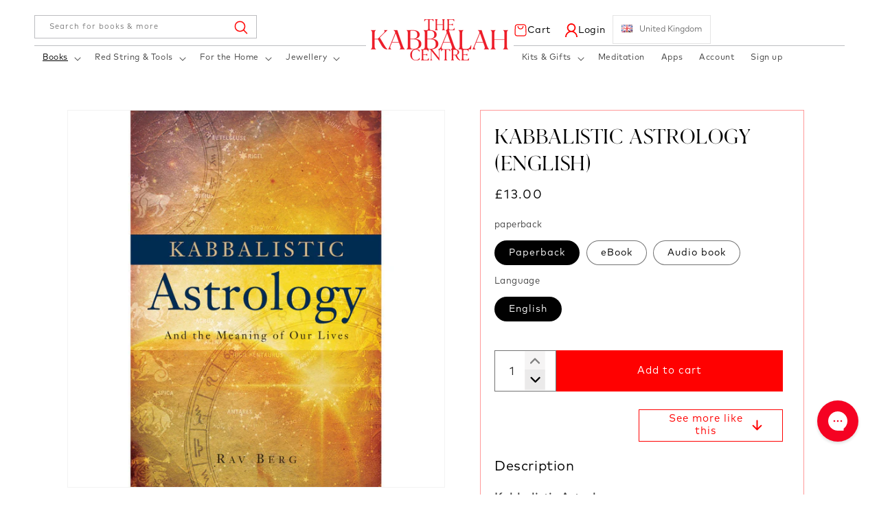

--- FILE ---
content_type: text/html; charset=utf-8
request_url: https://store-uk.kabbalah.com/collections/books/products/kabbalistic-astrology
body_size: 43309
content:
<!doctype html>
<html class="js" lang="en">
  <head>
    <meta charset="utf-8">
    <meta http-equiv="X-UA-Compatible" content="IE=edge">
    <meta name="viewport" content="width=device-width,initial-scale=1">
    <meta name="theme-color" content="">
    <link rel="canonical" href="https://store-uk.kabbalah.com/products/kabbalistic-astrology"><link rel="icon" type="image/png" href="//store-uk.kabbalah.com/cdn/shop/files/favicon_2.png?crop=center&height=32&v=1748523934&width=32"><link rel="preconnect" href="https://fonts.shopifycdn.com" crossorigin><title>
      KABBALISTIC ASTROLOGY (ENGLISH)
 &ndash; Kabbalah Centre London</title>

    
      <meta name="description" content="Kabbalistic AstrologyAnd the Meaning of Our LivesKabbalah offers one of the oldest applications of astronomy and astrology known to humankind. Much more than a book of horoscopes, Kabbalistic Astrology is a tool for understanding one&#39;s individual nature at its deepest level and putting that knowledge to immediate use i">
    

    

<meta property="og:site_name" content="Kabbalah Centre London">
<meta property="og:url" content="https://store-uk.kabbalah.com/products/kabbalistic-astrology">
<meta property="og:title" content="KABBALISTIC ASTROLOGY (ENGLISH)">
<meta property="og:type" content="product">
<meta property="og:description" content="Kabbalistic AstrologyAnd the Meaning of Our LivesKabbalah offers one of the oldest applications of astronomy and astrology known to humankind. Much more than a book of horoscopes, Kabbalistic Astrology is a tool for understanding one&#39;s individual nature at its deepest level and putting that knowledge to immediate use i"><meta property="og:image" content="http://store-uk.kabbalah.com/cdn/shop/products/kabbalisticastrology_800.jpg?v=1486730926">
  <meta property="og:image:secure_url" content="https://store-uk.kabbalah.com/cdn/shop/products/kabbalisticastrology_800.jpg?v=1486730926">
  <meta property="og:image:width" content="800">
  <meta property="og:image:height" content="800"><meta property="og:price:amount" content="8.00">
  <meta property="og:price:currency" content="GBP"><meta name="twitter:site" content="@https://x.com/kabbalahcentre"><meta name="twitter:card" content="summary_large_image">
<meta name="twitter:title" content="KABBALISTIC ASTROLOGY (ENGLISH)">
<meta name="twitter:description" content="Kabbalistic AstrologyAnd the Meaning of Our LivesKabbalah offers one of the oldest applications of astronomy and astrology known to humankind. Much more than a book of horoscopes, Kabbalistic Astrology is a tool for understanding one&#39;s individual nature at its deepest level and putting that knowledge to immediate use i">


    <script src="//store-uk.kabbalah.com/cdn/shop/t/6/assets/constants.js?v=132983761750457495441748523811" defer="defer"></script>
    <script src="//store-uk.kabbalah.com/cdn/shop/t/6/assets/pubsub.js?v=25310214064522200911748523813" defer="defer"></script>
    <script src="//store-uk.kabbalah.com/cdn/shop/t/6/assets/global.js?v=184345515105158409801748523812" defer="defer"></script>
    <script src="//store-uk.kabbalah.com/cdn/shop/t/6/assets/details-disclosure.js?v=13653116266235556501748523812" defer="defer"></script>
    <script src="//store-uk.kabbalah.com/cdn/shop/t/6/assets/details-modal.js?v=25581673532751508451748523812" defer="defer"></script>
    <script src="//store-uk.kabbalah.com/cdn/shop/t/6/assets/search-form.js?v=133129549252120666541748523813" defer="defer"></script><script src="//store-uk.kabbalah.com/cdn/shop/t/6/assets/animations.js?v=88693664871331136111748523811" defer="defer"></script><script>window.performance && window.performance.mark && window.performance.mark('shopify.content_for_header.start');</script><meta name="facebook-domain-verification" content="gz1prv20skjs9qx64h157di5q0swk6">
<meta id="shopify-digital-wallet" name="shopify-digital-wallet" content="/16575413/digital_wallets/dialog">
<meta name="shopify-checkout-api-token" content="897722ce3374bff903a5c6ea04057704">
<link rel="alternate" type="application/json+oembed" href="https://store-uk.kabbalah.com/products/kabbalistic-astrology.oembed">
<script async="async" src="/checkouts/internal/preloads.js?locale=en-GB"></script>
<script id="apple-pay-shop-capabilities" type="application/json">{"shopId":16575413,"countryCode":"GB","currencyCode":"GBP","merchantCapabilities":["supports3DS"],"merchantId":"gid:\/\/shopify\/Shop\/16575413","merchantName":"Kabbalah Centre London","requiredBillingContactFields":["postalAddress","email","phone"],"requiredShippingContactFields":["postalAddress","email","phone"],"shippingType":"shipping","supportedNetworks":["visa","masterCard","amex"],"total":{"type":"pending","label":"Kabbalah Centre London","amount":"1.00"},"shopifyPaymentsEnabled":true,"supportsSubscriptions":true}</script>
<script id="shopify-features" type="application/json">{"accessToken":"897722ce3374bff903a5c6ea04057704","betas":["rich-media-storefront-analytics"],"domain":"store-uk.kabbalah.com","predictiveSearch":true,"shopId":16575413,"locale":"en"}</script>
<script>var Shopify = Shopify || {};
Shopify.shop = "kabbalahcentrelondon.myshopify.com";
Shopify.locale = "en";
Shopify.currency = {"active":"GBP","rate":"1.0"};
Shopify.country = "GB";
Shopify.theme = {"name":"Kabbalah-london","id":179905298812,"schema_name":"Dawn","schema_version":"15.3.0","theme_store_id":null,"role":"main"};
Shopify.theme.handle = "null";
Shopify.theme.style = {"id":null,"handle":null};
Shopify.cdnHost = "store-uk.kabbalah.com/cdn";
Shopify.routes = Shopify.routes || {};
Shopify.routes.root = "/";</script>
<script type="module">!function(o){(o.Shopify=o.Shopify||{}).modules=!0}(window);</script>
<script>!function(o){function n(){var o=[];function n(){o.push(Array.prototype.slice.apply(arguments))}return n.q=o,n}var t=o.Shopify=o.Shopify||{};t.loadFeatures=n(),t.autoloadFeatures=n()}(window);</script>
<script id="shop-js-analytics" type="application/json">{"pageType":"product"}</script>
<script defer="defer" async type="module" src="//store-uk.kabbalah.com/cdn/shopifycloud/shop-js/modules/v2/client.init-shop-cart-sync_IZsNAliE.en.esm.js"></script>
<script defer="defer" async type="module" src="//store-uk.kabbalah.com/cdn/shopifycloud/shop-js/modules/v2/chunk.common_0OUaOowp.esm.js"></script>
<script type="module">
  await import("//store-uk.kabbalah.com/cdn/shopifycloud/shop-js/modules/v2/client.init-shop-cart-sync_IZsNAliE.en.esm.js");
await import("//store-uk.kabbalah.com/cdn/shopifycloud/shop-js/modules/v2/chunk.common_0OUaOowp.esm.js");

  window.Shopify.SignInWithShop?.initShopCartSync?.({"fedCMEnabled":true,"windoidEnabled":true});

</script>
<script>(function() {
  var isLoaded = false;
  function asyncLoad() {
    if (isLoaded) return;
    isLoaded = true;
    var urls = ["\/\/open-signin.okasconcepts.com\/js\/resource.js?shop=kabbalahcentrelondon.myshopify.com","https:\/\/storage.googleapis.com\/timesact-resources\/scripts\/timesact.js?shop=kabbalahcentrelondon.myshopify.com","\/\/cdn.shopify.com\/proxy\/05ad1e3f75aaf7130cfbe3b859a5e6b3d8ae75d5f278c395c45d1580cc5623b2\/storage.googleapis.com\/timesact-resources\/scripts\/timesact.js?shop=kabbalahcentrelondon.myshopify.com\u0026sp-cache-control=cHVibGljLCBtYXgtYWdlPTkwMA","https:\/\/config.gorgias.chat\/bundle-loader\/01GYCCSZA05PCGEJR2EAZJBZYF?source=shopify1click\u0026shop=kabbalahcentrelondon.myshopify.com","https:\/\/search-us3.omegacommerce.com\/instant\/initjs?ID=7bc215be-c0fb-4b4f-9bc8-6f9cd3268211\u0026shop=kabbalahcentrelondon.myshopify.com","https:\/\/cdn.9gtb.com\/loader.js?g_cvt_id=092ba376-eea0-4cb7-931c-51353b025345\u0026shop=kabbalahcentrelondon.myshopify.com"];
    for (var i = 0; i < urls.length; i++) {
      var s = document.createElement('script');
      s.type = 'text/javascript';
      s.async = true;
      s.src = urls[i];
      var x = document.getElementsByTagName('script')[0];
      x.parentNode.insertBefore(s, x);
    }
  };
  if(window.attachEvent) {
    window.attachEvent('onload', asyncLoad);
  } else {
    window.addEventListener('load', asyncLoad, false);
  }
})();</script>
<script id="__st">var __st={"a":16575413,"offset":0,"reqid":"59ffa693-4ed1-40f0-8cb5-cee8402e8214-1768493869","pageurl":"store-uk.kabbalah.com\/collections\/books\/products\/kabbalistic-astrology","u":"3e021784e098","p":"product","rtyp":"product","rid":9130909382};</script>
<script>window.ShopifyPaypalV4VisibilityTracking = true;</script>
<script id="captcha-bootstrap">!function(){'use strict';const t='contact',e='account',n='new_comment',o=[[t,t],['blogs',n],['comments',n],[t,'customer']],c=[[e,'customer_login'],[e,'guest_login'],[e,'recover_customer_password'],[e,'create_customer']],r=t=>t.map((([t,e])=>`form[action*='/${t}']:not([data-nocaptcha='true']) input[name='form_type'][value='${e}']`)).join(','),a=t=>()=>t?[...document.querySelectorAll(t)].map((t=>t.form)):[];function s(){const t=[...o],e=r(t);return a(e)}const i='password',u='form_key',d=['recaptcha-v3-token','g-recaptcha-response','h-captcha-response',i],f=()=>{try{return window.sessionStorage}catch{return}},m='__shopify_v',_=t=>t.elements[u];function p(t,e,n=!1){try{const o=window.sessionStorage,c=JSON.parse(o.getItem(e)),{data:r}=function(t){const{data:e,action:n}=t;return t[m]||n?{data:e,action:n}:{data:t,action:n}}(c);for(const[e,n]of Object.entries(r))t.elements[e]&&(t.elements[e].value=n);n&&o.removeItem(e)}catch(o){console.error('form repopulation failed',{error:o})}}const l='form_type',E='cptcha';function T(t){t.dataset[E]=!0}const w=window,h=w.document,L='Shopify',v='ce_forms',y='captcha';let A=!1;((t,e)=>{const n=(g='f06e6c50-85a8-45c8-87d0-21a2b65856fe',I='https://cdn.shopify.com/shopifycloud/storefront-forms-hcaptcha/ce_storefront_forms_captcha_hcaptcha.v1.5.2.iife.js',D={infoText:'Protected by hCaptcha',privacyText:'Privacy',termsText:'Terms'},(t,e,n)=>{const o=w[L][v],c=o.bindForm;if(c)return c(t,g,e,D).then(n);var r;o.q.push([[t,g,e,D],n]),r=I,A||(h.body.append(Object.assign(h.createElement('script'),{id:'captcha-provider',async:!0,src:r})),A=!0)});var g,I,D;w[L]=w[L]||{},w[L][v]=w[L][v]||{},w[L][v].q=[],w[L][y]=w[L][y]||{},w[L][y].protect=function(t,e){n(t,void 0,e),T(t)},Object.freeze(w[L][y]),function(t,e,n,w,h,L){const[v,y,A,g]=function(t,e,n){const i=e?o:[],u=t?c:[],d=[...i,...u],f=r(d),m=r(i),_=r(d.filter((([t,e])=>n.includes(e))));return[a(f),a(m),a(_),s()]}(w,h,L),I=t=>{const e=t.target;return e instanceof HTMLFormElement?e:e&&e.form},D=t=>v().includes(t);t.addEventListener('submit',(t=>{const e=I(t);if(!e)return;const n=D(e)&&!e.dataset.hcaptchaBound&&!e.dataset.recaptchaBound,o=_(e),c=g().includes(e)&&(!o||!o.value);(n||c)&&t.preventDefault(),c&&!n&&(function(t){try{if(!f())return;!function(t){const e=f();if(!e)return;const n=_(t);if(!n)return;const o=n.value;o&&e.removeItem(o)}(t);const e=Array.from(Array(32),(()=>Math.random().toString(36)[2])).join('');!function(t,e){_(t)||t.append(Object.assign(document.createElement('input'),{type:'hidden',name:u})),t.elements[u].value=e}(t,e),function(t,e){const n=f();if(!n)return;const o=[...t.querySelectorAll(`input[type='${i}']`)].map((({name:t})=>t)),c=[...d,...o],r={};for(const[a,s]of new FormData(t).entries())c.includes(a)||(r[a]=s);n.setItem(e,JSON.stringify({[m]:1,action:t.action,data:r}))}(t,e)}catch(e){console.error('failed to persist form',e)}}(e),e.submit())}));const S=(t,e)=>{t&&!t.dataset[E]&&(n(t,e.some((e=>e===t))),T(t))};for(const o of['focusin','change'])t.addEventListener(o,(t=>{const e=I(t);D(e)&&S(e,y())}));const B=e.get('form_key'),M=e.get(l),P=B&&M;t.addEventListener('DOMContentLoaded',(()=>{const t=y();if(P)for(const e of t)e.elements[l].value===M&&p(e,B);[...new Set([...A(),...v().filter((t=>'true'===t.dataset.shopifyCaptcha))])].forEach((e=>S(e,t)))}))}(h,new URLSearchParams(w.location.search),n,t,e,['guest_login'])})(!0,!0)}();</script>
<script integrity="sha256-4kQ18oKyAcykRKYeNunJcIwy7WH5gtpwJnB7kiuLZ1E=" data-source-attribution="shopify.loadfeatures" defer="defer" src="//store-uk.kabbalah.com/cdn/shopifycloud/storefront/assets/storefront/load_feature-a0a9edcb.js" crossorigin="anonymous"></script>
<script data-source-attribution="shopify.dynamic_checkout.dynamic.init">var Shopify=Shopify||{};Shopify.PaymentButton=Shopify.PaymentButton||{isStorefrontPortableWallets:!0,init:function(){window.Shopify.PaymentButton.init=function(){};var t=document.createElement("script");t.src="https://store-uk.kabbalah.com/cdn/shopifycloud/portable-wallets/latest/portable-wallets.en.js",t.type="module",document.head.appendChild(t)}};
</script>
<script data-source-attribution="shopify.dynamic_checkout.buyer_consent">
  function portableWalletsHideBuyerConsent(e){var t=document.getElementById("shopify-buyer-consent"),n=document.getElementById("shopify-subscription-policy-button");t&&n&&(t.classList.add("hidden"),t.setAttribute("aria-hidden","true"),n.removeEventListener("click",e))}function portableWalletsShowBuyerConsent(e){var t=document.getElementById("shopify-buyer-consent"),n=document.getElementById("shopify-subscription-policy-button");t&&n&&(t.classList.remove("hidden"),t.removeAttribute("aria-hidden"),n.addEventListener("click",e))}window.Shopify?.PaymentButton&&(window.Shopify.PaymentButton.hideBuyerConsent=portableWalletsHideBuyerConsent,window.Shopify.PaymentButton.showBuyerConsent=portableWalletsShowBuyerConsent);
</script>
<script data-source-attribution="shopify.dynamic_checkout.cart.bootstrap">document.addEventListener("DOMContentLoaded",(function(){function t(){return document.querySelector("shopify-accelerated-checkout-cart, shopify-accelerated-checkout")}if(t())Shopify.PaymentButton.init();else{new MutationObserver((function(e,n){t()&&(Shopify.PaymentButton.init(),n.disconnect())})).observe(document.body,{childList:!0,subtree:!0})}}));
</script>
<link id="shopify-accelerated-checkout-styles" rel="stylesheet" media="screen" href="https://store-uk.kabbalah.com/cdn/shopifycloud/portable-wallets/latest/accelerated-checkout-backwards-compat.css" crossorigin="anonymous">
<style id="shopify-accelerated-checkout-cart">
        #shopify-buyer-consent {
  margin-top: 1em;
  display: inline-block;
  width: 100%;
}

#shopify-buyer-consent.hidden {
  display: none;
}

#shopify-subscription-policy-button {
  background: none;
  border: none;
  padding: 0;
  text-decoration: underline;
  font-size: inherit;
  cursor: pointer;
}

#shopify-subscription-policy-button::before {
  box-shadow: none;
}

      </style>
<script id="sections-script" data-sections="header" defer="defer" src="//store-uk.kabbalah.com/cdn/shop/t/6/compiled_assets/scripts.js?1572"></script>
<script>window.performance && window.performance.mark && window.performance.mark('shopify.content_for_header.end');</script>


    <style data-shopify>
      @font-face {
  font-family: Assistant;
  font-weight: 400;
  font-style: normal;
  font-display: swap;
  src: url("//store-uk.kabbalah.com/cdn/fonts/assistant/assistant_n4.9120912a469cad1cc292572851508ca49d12e768.woff2") format("woff2"),
       url("//store-uk.kabbalah.com/cdn/fonts/assistant/assistant_n4.6e9875ce64e0fefcd3f4446b7ec9036b3ddd2985.woff") format("woff");
}

      @font-face {
  font-family: Assistant;
  font-weight: 700;
  font-style: normal;
  font-display: swap;
  src: url("//store-uk.kabbalah.com/cdn/fonts/assistant/assistant_n7.bf44452348ec8b8efa3aa3068825305886b1c83c.woff2") format("woff2"),
       url("//store-uk.kabbalah.com/cdn/fonts/assistant/assistant_n7.0c887fee83f6b3bda822f1150b912c72da0f7b64.woff") format("woff");
}

      
      
      @font-face {
  font-family: Assistant;
  font-weight: 400;
  font-style: normal;
  font-display: swap;
  src: url("//store-uk.kabbalah.com/cdn/fonts/assistant/assistant_n4.9120912a469cad1cc292572851508ca49d12e768.woff2") format("woff2"),
       url("//store-uk.kabbalah.com/cdn/fonts/assistant/assistant_n4.6e9875ce64e0fefcd3f4446b7ec9036b3ddd2985.woff") format("woff");
}


      
        :root,
        .color-scheme-1 {
          --color-background: 255,255,255;
        
          --gradient-background: #ffffff;
        

        

        --color-foreground: 0,0,0;
        --color-background-contrast: 191,191,191;
        --color-shadow: 0,0,0;
        --color-button: 255,0,0;
        --color-button-text: 255,255,255;
        --color-secondary-button: 255,255,255;
        --color-secondary-button-text: 0,0,0;
        --color-link: 0,0,0;
        --color-badge-foreground: 0,0,0;
        --color-badge-background: 255,255,255;
        --color-badge-border: 0,0,0;
        --payment-terms-background-color: rgb(255 255 255);
      }
      
        
        .color-scheme-2 {
          --color-background: 0,0,0;
        
          --gradient-background: rgba(0,0,0,0);
        

        

        --color-foreground: 255,0,0;
        --color-background-contrast: 128,128,128;
        --color-shadow: 0,0,0;
        --color-button: 255,0,0;
        --color-button-text: 255,255,255;
        --color-secondary-button: 0,0,0;
        --color-secondary-button-text: 0,0,0;
        --color-link: 0,0,0;
        --color-badge-foreground: 255,0,0;
        --color-badge-background: 0,0,0;
        --color-badge-border: 255,0,0;
        --payment-terms-background-color: rgb(0 0 0);
      }
      
        
        .color-scheme-3 {
          --color-background: 36,40,51;
        
          --gradient-background: #242833;
        

        

        --color-foreground: 255,255,255;
        --color-background-contrast: 47,52,66;
        --color-shadow: 18,18,18;
        --color-button: 255,255,255;
        --color-button-text: 0,0,0;
        --color-secondary-button: 36,40,51;
        --color-secondary-button-text: 255,255,255;
        --color-link: 255,255,255;
        --color-badge-foreground: 255,255,255;
        --color-badge-background: 36,40,51;
        --color-badge-border: 255,255,255;
        --payment-terms-background-color: rgb(36 40 51);
      }
      
        
        .color-scheme-4 {
          --color-background: 18,18,18;
        
          --gradient-background: #121212;
        

        

        --color-foreground: 255,255,255;
        --color-background-contrast: 146,146,146;
        --color-shadow: 18,18,18;
        --color-button: 255,255,255;
        --color-button-text: 18,18,18;
        --color-secondary-button: 18,18,18;
        --color-secondary-button-text: 255,255,255;
        --color-link: 255,255,255;
        --color-badge-foreground: 255,255,255;
        --color-badge-background: 18,18,18;
        --color-badge-border: 255,255,255;
        --payment-terms-background-color: rgb(18 18 18);
      }
      
        
        .color-scheme-5 {
          --color-background: 248,249,250;
        
          --gradient-background: #f8f9fa;
        

        

        --color-foreground: 0,0,0;
        --color-background-contrast: 174,185,197;
        --color-shadow: 18,18,18;
        --color-button: 255,255,255;
        --color-button-text: 0,0,0;
        --color-secondary-button: 248,249,250;
        --color-secondary-button-text: 255,255,255;
        --color-link: 255,255,255;
        --color-badge-foreground: 0,0,0;
        --color-badge-background: 248,249,250;
        --color-badge-border: 0,0,0;
        --payment-terms-background-color: rgb(248 249 250);
      }
      
        
        .color-scheme-681168c0-0ad9-436b-8445-84fe0112ba09 {
          --color-background: 255,0,0;
        
          --gradient-background: #ff0000;
        

        

        --color-foreground: 255,255,255;
        --color-background-contrast: 128,0,0;
        --color-shadow: 0,0,0;
        --color-button: 255,0,0;
        --color-button-text: 255,255,255;
        --color-secondary-button: 255,0,0;
        --color-secondary-button-text: 0,0,0;
        --color-link: 0,0,0;
        --color-badge-foreground: 255,255,255;
        --color-badge-background: 255,0,0;
        --color-badge-border: 255,255,255;
        --payment-terms-background-color: rgb(255 0 0);
      }
      

      body, .color-scheme-1, .color-scheme-2, .color-scheme-3, .color-scheme-4, .color-scheme-5, .color-scheme-681168c0-0ad9-436b-8445-84fe0112ba09 {
        color: rgba(var(--color-foreground), 0.75);
        background-color: rgb(var(--color-background));
      }

      :root {
        --font-body-family: Assistant, sans-serif;
        --font-body-style: normal;
        --font-body-weight: 400;
        --font-body-weight-bold: 700;

        --font-heading-family: Assistant, sans-serif;
        --font-heading-style: normal;
        --font-heading-weight: 400;

        --font-body-scale: 1.0;
        --font-heading-scale: 1.0;

        --media-padding: px;
        --media-border-opacity: 0.05;
        --media-border-width: 1px;
        --media-radius: 0px;
        --media-shadow-opacity: 0.0;
        --media-shadow-horizontal-offset: 0px;
        --media-shadow-vertical-offset: 4px;
        --media-shadow-blur-radius: 5px;
        --media-shadow-visible: 0;

        --page-width: 140rem;
        --page-width-margin: 0rem;

        --product-card-image-padding: 0.0rem;
        --product-card-corner-radius: 0.0rem;
        --product-card-text-alignment: left;
        --product-card-border-width: 0.0rem;
        --product-card-border-opacity: 0.1;
        --product-card-shadow-opacity: 0.0;
        --product-card-shadow-visible: 0;
        --product-card-shadow-horizontal-offset: 0.0rem;
        --product-card-shadow-vertical-offset: 0.4rem;
        --product-card-shadow-blur-radius: 0.5rem;

        --collection-card-image-padding: 0.0rem;
        --collection-card-corner-radius: 0.0rem;
        --collection-card-text-alignment: center;
        --collection-card-border-width: 0.0rem;
        --collection-card-border-opacity: 0.1;
        --collection-card-shadow-opacity: 0.0;
        --collection-card-shadow-visible: 0;
        --collection-card-shadow-horizontal-offset: 0.0rem;
        --collection-card-shadow-vertical-offset: 0.4rem;
        --collection-card-shadow-blur-radius: 0.5rem;

        --blog-card-image-padding: 0.0rem;
        --blog-card-corner-radius: 0.0rem;
        --blog-card-text-alignment: left;
        --blog-card-border-width: 0.0rem;
        --blog-card-border-opacity: 0.1;
        --blog-card-shadow-opacity: 0.0;
        --blog-card-shadow-visible: 0;
        --blog-card-shadow-horizontal-offset: 0.0rem;
        --blog-card-shadow-vertical-offset: 0.4rem;
        --blog-card-shadow-blur-radius: 0.5rem;

        --badge-corner-radius: 4.0rem;

        --popup-border-width: 1px;
        --popup-border-opacity: 0.1;
        --popup-corner-radius: 0px;
        --popup-shadow-opacity: 0.05;
        --popup-shadow-horizontal-offset: 0px;
        --popup-shadow-vertical-offset: 4px;
        --popup-shadow-blur-radius: 5px;

        --drawer-border-width: 1px;
        --drawer-border-opacity: 0.1;
        --drawer-shadow-opacity: 0.0;
        --drawer-shadow-horizontal-offset: 0px;
        --drawer-shadow-vertical-offset: 4px;
        --drawer-shadow-blur-radius: 5px;

        --spacing-sections-desktop: 0px;
        --spacing-sections-mobile: 0px;

        --grid-desktop-vertical-spacing: 8px;
        --grid-desktop-horizontal-spacing: 8px;
        --grid-mobile-vertical-spacing: 4px;
        --grid-mobile-horizontal-spacing: 4px;

        --text-boxes-border-opacity: 0.1;
        --text-boxes-border-width: 0px;
        --text-boxes-radius: 0px;
        --text-boxes-shadow-opacity: 0.0;
        --text-boxes-shadow-visible: 0;
        --text-boxes-shadow-horizontal-offset: 0px;
        --text-boxes-shadow-vertical-offset: 4px;
        --text-boxes-shadow-blur-radius: 5px;

        --buttons-radius: 0px;
        --buttons-radius-outset: 0px;
        --buttons-border-width: 1px;
        --buttons-border-opacity: 1.0;
        --buttons-shadow-opacity: 0.0;
        --buttons-shadow-visible: 0;
        --buttons-shadow-horizontal-offset: 0px;
        --buttons-shadow-vertical-offset: 4px;
        --buttons-shadow-blur-radius: 5px;
        --buttons-border-offset: 0px;

        --inputs-radius: 0px;
        --inputs-border-width: 1px;
        --inputs-border-opacity: 0.55;
        --inputs-shadow-opacity: 0.0;
        --inputs-shadow-horizontal-offset: 0px;
        --inputs-margin-offset: 0px;
        --inputs-shadow-vertical-offset: 4px;
        --inputs-shadow-blur-radius: 5px;
        --inputs-radius-outset: 0px;

        --variant-pills-radius: 40px;
        --variant-pills-border-width: 1px;
        --variant-pills-border-opacity: 0.55;
        --variant-pills-shadow-opacity: 0.0;
        --variant-pills-shadow-horizontal-offset: 0px;
        --variant-pills-shadow-vertical-offset: 4px;
        --variant-pills-shadow-blur-radius: 5px;
      }

      *,
      *::before,
      *::after {
        box-sizing: inherit;
      }

      html {
        box-sizing: border-box;
        font-size: calc(var(--font-body-scale) * 62.5%);
        height: 100%;
      }

      body {
        display: grid;
        grid-template-rows: auto auto 1fr auto;
        grid-template-columns: 100%;
        min-height: 100%;
        margin: 0;
        font-size: 1.5rem;
        letter-spacing: 0.06rem;
        line-height: calc(1 + 0.8 / var(--font-body-scale));
        font-family: var(--font-body-family);
        font-style: var(--font-body-style);
        font-weight: var(--font-body-weight);
      }

      @media screen and (min-width: 750px) {
        body {
          font-size: 1.6rem;
        }
      }
      
    </style>

    <link href="//store-uk.kabbalah.com/cdn/shop/t/6/assets/base.css?v=131700523357179051251748523811" rel="stylesheet" type="text/css" media="all" />
    <link href="//store-uk.kabbalah.com/cdn/shop/t/6/assets/Custom.css?v=128990362933401973681753679563" rel="stylesheet" type="text/css" media="all" />
    <link rel="stylesheet" href="//store-uk.kabbalah.com/cdn/shop/t/6/assets/component-cart-items.css?v=123238115697927560811748523811" media="print" onload="this.media='all'"><link href="//store-uk.kabbalah.com/cdn/shop/t/6/assets/component-cart-drawer.css?v=112801333748515159671748523811" rel="stylesheet" type="text/css" media="all" />
      <link href="//store-uk.kabbalah.com/cdn/shop/t/6/assets/component-cart.css?v=164708765130180853531748523811" rel="stylesheet" type="text/css" media="all" />
      <link href="//store-uk.kabbalah.com/cdn/shop/t/6/assets/component-totals.css?v=15906652033866631521748523811" rel="stylesheet" type="text/css" media="all" />
      <link href="//store-uk.kabbalah.com/cdn/shop/t/6/assets/component-price.css?v=70172745017360139101748523811" rel="stylesheet" type="text/css" media="all" />
      <link href="//store-uk.kabbalah.com/cdn/shop/t/6/assets/component-discounts.css?v=152760482443307489271748523811" rel="stylesheet" type="text/css" media="all" />

      <link rel="preload" as="font" href="//store-uk.kabbalah.com/cdn/fonts/assistant/assistant_n4.9120912a469cad1cc292572851508ca49d12e768.woff2" type="font/woff2" crossorigin>
      

      <link rel="preload" as="font" href="//store-uk.kabbalah.com/cdn/fonts/assistant/assistant_n4.9120912a469cad1cc292572851508ca49d12e768.woff2" type="font/woff2" crossorigin>
      
<link href="//store-uk.kabbalah.com/cdn/shop/t/6/assets/component-localization-form.css?v=170315343355214948141748523811" rel="stylesheet" type="text/css" media="all" />
      <script src="//store-uk.kabbalah.com/cdn/shop/t/6/assets/localization-form.js?v=144176611646395275351748523813" defer="defer"></script><link
        rel="stylesheet"
        href="//store-uk.kabbalah.com/cdn/shop/t/6/assets/component-predictive-search.css?v=118923337488134913561748523811"
        media="print"
        onload="this.media='all'"
      ><script>
      if (Shopify.designMode) {
        document.documentElement.classList.add('shopify-design-mode');
      }
    </script>


<link rel="stylesheet" href="https://cdn.jsdelivr.net/npm/swiper@11/swiper-bundle.min.css" />
    <script src="//store-uk.kabbalah.com/cdn/shop/t/6/assets/jquery.min.js?v=69995398149028999531748523813"></script>
    <script src="https://cdn.jsdelivr.net/npm/swiper@11/swiper-bundle.min.js"></script>

<meta name="google-site-verification" content="k2C8MY1IbQtFlaynLxEDa0cK35Mm0GtNJeUzNYVQsOY" />    
  <!-- BEGIN app block: shopify://apps/frequently-bought/blocks/app-embed-block/b1a8cbea-c844-4842-9529-7c62dbab1b1f --><script>
    window.codeblackbelt = window.codeblackbelt || {};
    window.codeblackbelt.shop = window.codeblackbelt.shop || 'kabbalahcentrelondon.myshopify.com';
    
        window.codeblackbelt.productId = 9130909382;</script><script src="//cdn.codeblackbelt.com/widgets/frequently-bought-together/main.min.js?version=2026011516+0000" async></script>
 <!-- END app block --><!-- BEGIN app block: shopify://apps/minmaxify-order-limits/blocks/app-embed-block/3acfba32-89f3-4377-ae20-cbb9abc48475 --><script type="text/javascript" src="https://limits.minmaxify.com/kabbalahcentrelondon.myshopify.com?v=132a&r=20250513223936"></script>

<!-- END app block --><!-- BEGIN app block: shopify://apps/pay-what-you-want/blocks/price_field/4602dfde-80fc-4978-ac64-142e9fea304a -->
  <script src="https://cdn.shopify.com/extensions/019ba118-d85d-7ba9-a19b-e43265e2d5ff/eo_sh_donation-973/assets/custom.js" defer="defer"></script>




<script id="eosh-script">
 console.log("Template:", 'product');
 console.log("Shop:", 'store-uk.kabbalah.com');
  


</script>

<!-- END app block --><link href="https://monorail-edge.shopifysvc.com" rel="dns-prefetch">
<script>(function(){if ("sendBeacon" in navigator && "performance" in window) {try {var session_token_from_headers = performance.getEntriesByType('navigation')[0].serverTiming.find(x => x.name == '_s').description;} catch {var session_token_from_headers = undefined;}var session_cookie_matches = document.cookie.match(/_shopify_s=([^;]*)/);var session_token_from_cookie = session_cookie_matches && session_cookie_matches.length === 2 ? session_cookie_matches[1] : "";var session_token = session_token_from_headers || session_token_from_cookie || "";function handle_abandonment_event(e) {var entries = performance.getEntries().filter(function(entry) {return /monorail-edge.shopifysvc.com/.test(entry.name);});if (!window.abandonment_tracked && entries.length === 0) {window.abandonment_tracked = true;var currentMs = Date.now();var navigation_start = performance.timing.navigationStart;var payload = {shop_id: 16575413,url: window.location.href,navigation_start,duration: currentMs - navigation_start,session_token,page_type: "product"};window.navigator.sendBeacon("https://monorail-edge.shopifysvc.com/v1/produce", JSON.stringify({schema_id: "online_store_buyer_site_abandonment/1.1",payload: payload,metadata: {event_created_at_ms: currentMs,event_sent_at_ms: currentMs}}));}}window.addEventListener('pagehide', handle_abandonment_event);}}());</script>
<script id="web-pixels-manager-setup">(function e(e,d,r,n,o){if(void 0===o&&(o={}),!Boolean(null===(a=null===(i=window.Shopify)||void 0===i?void 0:i.analytics)||void 0===a?void 0:a.replayQueue)){var i,a;window.Shopify=window.Shopify||{};var t=window.Shopify;t.analytics=t.analytics||{};var s=t.analytics;s.replayQueue=[],s.publish=function(e,d,r){return s.replayQueue.push([e,d,r]),!0};try{self.performance.mark("wpm:start")}catch(e){}var l=function(){var e={modern:/Edge?\/(1{2}[4-9]|1[2-9]\d|[2-9]\d{2}|\d{4,})\.\d+(\.\d+|)|Firefox\/(1{2}[4-9]|1[2-9]\d|[2-9]\d{2}|\d{4,})\.\d+(\.\d+|)|Chrom(ium|e)\/(9{2}|\d{3,})\.\d+(\.\d+|)|(Maci|X1{2}).+ Version\/(15\.\d+|(1[6-9]|[2-9]\d|\d{3,})\.\d+)([,.]\d+|)( \(\w+\)|)( Mobile\/\w+|) Safari\/|Chrome.+OPR\/(9{2}|\d{3,})\.\d+\.\d+|(CPU[ +]OS|iPhone[ +]OS|CPU[ +]iPhone|CPU IPhone OS|CPU iPad OS)[ +]+(15[._]\d+|(1[6-9]|[2-9]\d|\d{3,})[._]\d+)([._]\d+|)|Android:?[ /-](13[3-9]|1[4-9]\d|[2-9]\d{2}|\d{4,})(\.\d+|)(\.\d+|)|Android.+Firefox\/(13[5-9]|1[4-9]\d|[2-9]\d{2}|\d{4,})\.\d+(\.\d+|)|Android.+Chrom(ium|e)\/(13[3-9]|1[4-9]\d|[2-9]\d{2}|\d{4,})\.\d+(\.\d+|)|SamsungBrowser\/([2-9]\d|\d{3,})\.\d+/,legacy:/Edge?\/(1[6-9]|[2-9]\d|\d{3,})\.\d+(\.\d+|)|Firefox\/(5[4-9]|[6-9]\d|\d{3,})\.\d+(\.\d+|)|Chrom(ium|e)\/(5[1-9]|[6-9]\d|\d{3,})\.\d+(\.\d+|)([\d.]+$|.*Safari\/(?![\d.]+ Edge\/[\d.]+$))|(Maci|X1{2}).+ Version\/(10\.\d+|(1[1-9]|[2-9]\d|\d{3,})\.\d+)([,.]\d+|)( \(\w+\)|)( Mobile\/\w+|) Safari\/|Chrome.+OPR\/(3[89]|[4-9]\d|\d{3,})\.\d+\.\d+|(CPU[ +]OS|iPhone[ +]OS|CPU[ +]iPhone|CPU IPhone OS|CPU iPad OS)[ +]+(10[._]\d+|(1[1-9]|[2-9]\d|\d{3,})[._]\d+)([._]\d+|)|Android:?[ /-](13[3-9]|1[4-9]\d|[2-9]\d{2}|\d{4,})(\.\d+|)(\.\d+|)|Mobile Safari.+OPR\/([89]\d|\d{3,})\.\d+\.\d+|Android.+Firefox\/(13[5-9]|1[4-9]\d|[2-9]\d{2}|\d{4,})\.\d+(\.\d+|)|Android.+Chrom(ium|e)\/(13[3-9]|1[4-9]\d|[2-9]\d{2}|\d{4,})\.\d+(\.\d+|)|Android.+(UC? ?Browser|UCWEB|U3)[ /]?(15\.([5-9]|\d{2,})|(1[6-9]|[2-9]\d|\d{3,})\.\d+)\.\d+|SamsungBrowser\/(5\.\d+|([6-9]|\d{2,})\.\d+)|Android.+MQ{2}Browser\/(14(\.(9|\d{2,})|)|(1[5-9]|[2-9]\d|\d{3,})(\.\d+|))(\.\d+|)|K[Aa][Ii]OS\/(3\.\d+|([4-9]|\d{2,})\.\d+)(\.\d+|)/},d=e.modern,r=e.legacy,n=navigator.userAgent;return n.match(d)?"modern":n.match(r)?"legacy":"unknown"}(),u="modern"===l?"modern":"legacy",c=(null!=n?n:{modern:"",legacy:""})[u],f=function(e){return[e.baseUrl,"/wpm","/b",e.hashVersion,"modern"===e.buildTarget?"m":"l",".js"].join("")}({baseUrl:d,hashVersion:r,buildTarget:u}),m=function(e){var d=e.version,r=e.bundleTarget,n=e.surface,o=e.pageUrl,i=e.monorailEndpoint;return{emit:function(e){var a=e.status,t=e.errorMsg,s=(new Date).getTime(),l=JSON.stringify({metadata:{event_sent_at_ms:s},events:[{schema_id:"web_pixels_manager_load/3.1",payload:{version:d,bundle_target:r,page_url:o,status:a,surface:n,error_msg:t},metadata:{event_created_at_ms:s}}]});if(!i)return console&&console.warn&&console.warn("[Web Pixels Manager] No Monorail endpoint provided, skipping logging."),!1;try{return self.navigator.sendBeacon.bind(self.navigator)(i,l)}catch(e){}var u=new XMLHttpRequest;try{return u.open("POST",i,!0),u.setRequestHeader("Content-Type","text/plain"),u.send(l),!0}catch(e){return console&&console.warn&&console.warn("[Web Pixels Manager] Got an unhandled error while logging to Monorail."),!1}}}}({version:r,bundleTarget:l,surface:e.surface,pageUrl:self.location.href,monorailEndpoint:e.monorailEndpoint});try{o.browserTarget=l,function(e){var d=e.src,r=e.async,n=void 0===r||r,o=e.onload,i=e.onerror,a=e.sri,t=e.scriptDataAttributes,s=void 0===t?{}:t,l=document.createElement("script"),u=document.querySelector("head"),c=document.querySelector("body");if(l.async=n,l.src=d,a&&(l.integrity=a,l.crossOrigin="anonymous"),s)for(var f in s)if(Object.prototype.hasOwnProperty.call(s,f))try{l.dataset[f]=s[f]}catch(e){}if(o&&l.addEventListener("load",o),i&&l.addEventListener("error",i),u)u.appendChild(l);else{if(!c)throw new Error("Did not find a head or body element to append the script");c.appendChild(l)}}({src:f,async:!0,onload:function(){if(!function(){var e,d;return Boolean(null===(d=null===(e=window.Shopify)||void 0===e?void 0:e.analytics)||void 0===d?void 0:d.initialized)}()){var d=window.webPixelsManager.init(e)||void 0;if(d){var r=window.Shopify.analytics;r.replayQueue.forEach((function(e){var r=e[0],n=e[1],o=e[2];d.publishCustomEvent(r,n,o)})),r.replayQueue=[],r.publish=d.publishCustomEvent,r.visitor=d.visitor,r.initialized=!0}}},onerror:function(){return m.emit({status:"failed",errorMsg:"".concat(f," has failed to load")})},sri:function(e){var d=/^sha384-[A-Za-z0-9+/=]+$/;return"string"==typeof e&&d.test(e)}(c)?c:"",scriptDataAttributes:o}),m.emit({status:"loading"})}catch(e){m.emit({status:"failed",errorMsg:(null==e?void 0:e.message)||"Unknown error"})}}})({shopId: 16575413,storefrontBaseUrl: "https://store-uk.kabbalah.com",extensionsBaseUrl: "https://extensions.shopifycdn.com/cdn/shopifycloud/web-pixels-manager",monorailEndpoint: "https://monorail-edge.shopifysvc.com/unstable/produce_batch",surface: "storefront-renderer",enabledBetaFlags: ["2dca8a86"],webPixelsConfigList: [{"id":"963838332","configuration":"{\"config\":\"{\\\"pixel_id\\\":\\\"G-LPWHN4S38Z\\\",\\\"gtag_events\\\":[{\\\"type\\\":\\\"purchase\\\",\\\"action_label\\\":\\\"G-LPWHN4S38Z\\\"},{\\\"type\\\":\\\"page_view\\\",\\\"action_label\\\":\\\"G-LPWHN4S38Z\\\"},{\\\"type\\\":\\\"view_item\\\",\\\"action_label\\\":\\\"G-LPWHN4S38Z\\\"},{\\\"type\\\":\\\"search\\\",\\\"action_label\\\":\\\"G-LPWHN4S38Z\\\"},{\\\"type\\\":\\\"add_to_cart\\\",\\\"action_label\\\":\\\"G-LPWHN4S38Z\\\"},{\\\"type\\\":\\\"begin_checkout\\\",\\\"action_label\\\":\\\"G-LPWHN4S38Z\\\"},{\\\"type\\\":\\\"add_payment_info\\\",\\\"action_label\\\":\\\"G-LPWHN4S38Z\\\"}],\\\"enable_monitoring_mode\\\":false}\"}","eventPayloadVersion":"v1","runtimeContext":"OPEN","scriptVersion":"b2a88bafab3e21179ed38636efcd8a93","type":"APP","apiClientId":1780363,"privacyPurposes":[],"dataSharingAdjustments":{"protectedCustomerApprovalScopes":["read_customer_address","read_customer_email","read_customer_name","read_customer_personal_data","read_customer_phone"]}},{"id":"88506477","configuration":"{\"pixel_id\":\"404267281363877\",\"pixel_type\":\"facebook_pixel\",\"metaapp_system_user_token\":\"-\"}","eventPayloadVersion":"v1","runtimeContext":"OPEN","scriptVersion":"ca16bc87fe92b6042fbaa3acc2fbdaa6","type":"APP","apiClientId":2329312,"privacyPurposes":["ANALYTICS","MARKETING","SALE_OF_DATA"],"dataSharingAdjustments":{"protectedCustomerApprovalScopes":["read_customer_address","read_customer_email","read_customer_name","read_customer_personal_data","read_customer_phone"]}},{"id":"148406652","eventPayloadVersion":"v1","runtimeContext":"LAX","scriptVersion":"1","type":"CUSTOM","privacyPurposes":["MARKETING"],"name":"Meta pixel (migrated)"},{"id":"shopify-app-pixel","configuration":"{}","eventPayloadVersion":"v1","runtimeContext":"STRICT","scriptVersion":"0450","apiClientId":"shopify-pixel","type":"APP","privacyPurposes":["ANALYTICS","MARKETING"]},{"id":"shopify-custom-pixel","eventPayloadVersion":"v1","runtimeContext":"LAX","scriptVersion":"0450","apiClientId":"shopify-pixel","type":"CUSTOM","privacyPurposes":["ANALYTICS","MARKETING"]}],isMerchantRequest: false,initData: {"shop":{"name":"Kabbalah Centre London","paymentSettings":{"currencyCode":"GBP"},"myshopifyDomain":"kabbalahcentrelondon.myshopify.com","countryCode":"GB","storefrontUrl":"https:\/\/store-uk.kabbalah.com"},"customer":null,"cart":null,"checkout":null,"productVariants":[{"price":{"amount":13.0,"currencyCode":"GBP"},"product":{"title":"KABBALISTIC ASTROLOGY (ENGLISH)","vendor":"The Kabbalah Store","id":"9130909382","untranslatedTitle":"KABBALISTIC ASTROLOGY (ENGLISH)","url":"\/products\/kabbalistic-astrology","type":"paperback"},"id":"33319949446","image":{"src":"\/\/store-uk.kabbalah.com\/cdn\/shop\/products\/kabbalisticastrology_800.jpg?v=1486730926"},"sku":"UK-B-KAST-E-S-NA","title":"Paperback \/ English","untranslatedTitle":"Paperback \/ English"},{"price":{"amount":8.0,"currencyCode":"GBP"},"product":{"title":"KABBALISTIC ASTROLOGY (ENGLISH)","vendor":"The Kabbalah Store","id":"9130909382","untranslatedTitle":"KABBALISTIC ASTROLOGY (ENGLISH)","url":"\/products\/kabbalistic-astrology","type":"paperback"},"id":"33301764735085","image":{"src":"\/\/store-uk.kabbalah.com\/cdn\/shop\/products\/kabbalisticastrology_800.jpg?v=1486730926"},"sku":"UK-O-KAST-EB","title":"eBook \/ English","untranslatedTitle":"eBook \/ English"},{"price":{"amount":8.0,"currencyCode":"GBP"},"product":{"title":"KABBALISTIC ASTROLOGY (ENGLISH)","vendor":"The Kabbalah Store","id":"9130909382","untranslatedTitle":"KABBALISTIC ASTROLOGY (ENGLISH)","url":"\/products\/kabbalistic-astrology","type":"paperback"},"id":"39298966093933","image":{"src":"\/\/store-uk.kabbalah.com\/cdn\/shop\/products\/kabbalisticastrology_800.jpg?v=1486730926"},"sku":"UK-O-KAST-AB","title":"Audio book \/ English","untranslatedTitle":"Audio book \/ English"}],"purchasingCompany":null},},"https://store-uk.kabbalah.com/cdn","fcfee988w5aeb613cpc8e4bc33m6693e112",{"modern":"","legacy":""},{"shopId":"16575413","storefrontBaseUrl":"https:\/\/store-uk.kabbalah.com","extensionBaseUrl":"https:\/\/extensions.shopifycdn.com\/cdn\/shopifycloud\/web-pixels-manager","surface":"storefront-renderer","enabledBetaFlags":"[\"2dca8a86\"]","isMerchantRequest":"false","hashVersion":"fcfee988w5aeb613cpc8e4bc33m6693e112","publish":"custom","events":"[[\"page_viewed\",{}],[\"product_viewed\",{\"productVariant\":{\"price\":{\"amount\":13.0,\"currencyCode\":\"GBP\"},\"product\":{\"title\":\"KABBALISTIC ASTROLOGY (ENGLISH)\",\"vendor\":\"The Kabbalah Store\",\"id\":\"9130909382\",\"untranslatedTitle\":\"KABBALISTIC ASTROLOGY (ENGLISH)\",\"url\":\"\/products\/kabbalistic-astrology\",\"type\":\"paperback\"},\"id\":\"33319949446\",\"image\":{\"src\":\"\/\/store-uk.kabbalah.com\/cdn\/shop\/products\/kabbalisticastrology_800.jpg?v=1486730926\"},\"sku\":\"UK-B-KAST-E-S-NA\",\"title\":\"Paperback \/ English\",\"untranslatedTitle\":\"Paperback \/ English\"}}]]"});</script><script>
  window.ShopifyAnalytics = window.ShopifyAnalytics || {};
  window.ShopifyAnalytics.meta = window.ShopifyAnalytics.meta || {};
  window.ShopifyAnalytics.meta.currency = 'GBP';
  var meta = {"product":{"id":9130909382,"gid":"gid:\/\/shopify\/Product\/9130909382","vendor":"The Kabbalah Store","type":"paperback","handle":"kabbalistic-astrology","variants":[{"id":33319949446,"price":1300,"name":"KABBALISTIC ASTROLOGY (ENGLISH) - Paperback \/ English","public_title":"Paperback \/ English","sku":"UK-B-KAST-E-S-NA"},{"id":33301764735085,"price":800,"name":"KABBALISTIC ASTROLOGY (ENGLISH) - eBook \/ English","public_title":"eBook \/ English","sku":"UK-O-KAST-EB"},{"id":39298966093933,"price":800,"name":"KABBALISTIC ASTROLOGY (ENGLISH) - Audio book \/ English","public_title":"Audio book \/ English","sku":"UK-O-KAST-AB"}],"remote":false},"page":{"pageType":"product","resourceType":"product","resourceId":9130909382,"requestId":"59ffa693-4ed1-40f0-8cb5-cee8402e8214-1768493869"}};
  for (var attr in meta) {
    window.ShopifyAnalytics.meta[attr] = meta[attr];
  }
</script>
<script class="analytics">
  (function () {
    var customDocumentWrite = function(content) {
      var jquery = null;

      if (window.jQuery) {
        jquery = window.jQuery;
      } else if (window.Checkout && window.Checkout.$) {
        jquery = window.Checkout.$;
      }

      if (jquery) {
        jquery('body').append(content);
      }
    };

    var hasLoggedConversion = function(token) {
      if (token) {
        return document.cookie.indexOf('loggedConversion=' + token) !== -1;
      }
      return false;
    }

    var setCookieIfConversion = function(token) {
      if (token) {
        var twoMonthsFromNow = new Date(Date.now());
        twoMonthsFromNow.setMonth(twoMonthsFromNow.getMonth() + 2);

        document.cookie = 'loggedConversion=' + token + '; expires=' + twoMonthsFromNow;
      }
    }

    var trekkie = window.ShopifyAnalytics.lib = window.trekkie = window.trekkie || [];
    if (trekkie.integrations) {
      return;
    }
    trekkie.methods = [
      'identify',
      'page',
      'ready',
      'track',
      'trackForm',
      'trackLink'
    ];
    trekkie.factory = function(method) {
      return function() {
        var args = Array.prototype.slice.call(arguments);
        args.unshift(method);
        trekkie.push(args);
        return trekkie;
      };
    };
    for (var i = 0; i < trekkie.methods.length; i++) {
      var key = trekkie.methods[i];
      trekkie[key] = trekkie.factory(key);
    }
    trekkie.load = function(config) {
      trekkie.config = config || {};
      trekkie.config.initialDocumentCookie = document.cookie;
      var first = document.getElementsByTagName('script')[0];
      var script = document.createElement('script');
      script.type = 'text/javascript';
      script.onerror = function(e) {
        var scriptFallback = document.createElement('script');
        scriptFallback.type = 'text/javascript';
        scriptFallback.onerror = function(error) {
                var Monorail = {
      produce: function produce(monorailDomain, schemaId, payload) {
        var currentMs = new Date().getTime();
        var event = {
          schema_id: schemaId,
          payload: payload,
          metadata: {
            event_created_at_ms: currentMs,
            event_sent_at_ms: currentMs
          }
        };
        return Monorail.sendRequest("https://" + monorailDomain + "/v1/produce", JSON.stringify(event));
      },
      sendRequest: function sendRequest(endpointUrl, payload) {
        // Try the sendBeacon API
        if (window && window.navigator && typeof window.navigator.sendBeacon === 'function' && typeof window.Blob === 'function' && !Monorail.isIos12()) {
          var blobData = new window.Blob([payload], {
            type: 'text/plain'
          });

          if (window.navigator.sendBeacon(endpointUrl, blobData)) {
            return true;
          } // sendBeacon was not successful

        } // XHR beacon

        var xhr = new XMLHttpRequest();

        try {
          xhr.open('POST', endpointUrl);
          xhr.setRequestHeader('Content-Type', 'text/plain');
          xhr.send(payload);
        } catch (e) {
          console.log(e);
        }

        return false;
      },
      isIos12: function isIos12() {
        return window.navigator.userAgent.lastIndexOf('iPhone; CPU iPhone OS 12_') !== -1 || window.navigator.userAgent.lastIndexOf('iPad; CPU OS 12_') !== -1;
      }
    };
    Monorail.produce('monorail-edge.shopifysvc.com',
      'trekkie_storefront_load_errors/1.1',
      {shop_id: 16575413,
      theme_id: 179905298812,
      app_name: "storefront",
      context_url: window.location.href,
      source_url: "//store-uk.kabbalah.com/cdn/s/trekkie.storefront.cd680fe47e6c39ca5d5df5f0a32d569bc48c0f27.min.js"});

        };
        scriptFallback.async = true;
        scriptFallback.src = '//store-uk.kabbalah.com/cdn/s/trekkie.storefront.cd680fe47e6c39ca5d5df5f0a32d569bc48c0f27.min.js';
        first.parentNode.insertBefore(scriptFallback, first);
      };
      script.async = true;
      script.src = '//store-uk.kabbalah.com/cdn/s/trekkie.storefront.cd680fe47e6c39ca5d5df5f0a32d569bc48c0f27.min.js';
      first.parentNode.insertBefore(script, first);
    };
    trekkie.load(
      {"Trekkie":{"appName":"storefront","development":false,"defaultAttributes":{"shopId":16575413,"isMerchantRequest":null,"themeId":179905298812,"themeCityHash":"7858924830242183133","contentLanguage":"en","currency":"GBP"},"isServerSideCookieWritingEnabled":true,"monorailRegion":"shop_domain","enabledBetaFlags":["65f19447"]},"Session Attribution":{},"S2S":{"facebookCapiEnabled":true,"source":"trekkie-storefront-renderer","apiClientId":580111}}
    );

    var loaded = false;
    trekkie.ready(function() {
      if (loaded) return;
      loaded = true;

      window.ShopifyAnalytics.lib = window.trekkie;

      var originalDocumentWrite = document.write;
      document.write = customDocumentWrite;
      try { window.ShopifyAnalytics.merchantGoogleAnalytics.call(this); } catch(error) {};
      document.write = originalDocumentWrite;

      window.ShopifyAnalytics.lib.page(null,{"pageType":"product","resourceType":"product","resourceId":9130909382,"requestId":"59ffa693-4ed1-40f0-8cb5-cee8402e8214-1768493869","shopifyEmitted":true});

      var match = window.location.pathname.match(/checkouts\/(.+)\/(thank_you|post_purchase)/)
      var token = match? match[1]: undefined;
      if (!hasLoggedConversion(token)) {
        setCookieIfConversion(token);
        window.ShopifyAnalytics.lib.track("Viewed Product",{"currency":"GBP","variantId":33319949446,"productId":9130909382,"productGid":"gid:\/\/shopify\/Product\/9130909382","name":"KABBALISTIC ASTROLOGY (ENGLISH) - Paperback \/ English","price":"13.00","sku":"UK-B-KAST-E-S-NA","brand":"The Kabbalah Store","variant":"Paperback \/ English","category":"paperback","nonInteraction":true,"remote":false},undefined,undefined,{"shopifyEmitted":true});
      window.ShopifyAnalytics.lib.track("monorail:\/\/trekkie_storefront_viewed_product\/1.1",{"currency":"GBP","variantId":33319949446,"productId":9130909382,"productGid":"gid:\/\/shopify\/Product\/9130909382","name":"KABBALISTIC ASTROLOGY (ENGLISH) - Paperback \/ English","price":"13.00","sku":"UK-B-KAST-E-S-NA","brand":"The Kabbalah Store","variant":"Paperback \/ English","category":"paperback","nonInteraction":true,"remote":false,"referer":"https:\/\/store-uk.kabbalah.com\/collections\/books\/products\/kabbalistic-astrology"});
      }
    });


        var eventsListenerScript = document.createElement('script');
        eventsListenerScript.async = true;
        eventsListenerScript.src = "//store-uk.kabbalah.com/cdn/shopifycloud/storefront/assets/shop_events_listener-3da45d37.js";
        document.getElementsByTagName('head')[0].appendChild(eventsListenerScript);

})();</script>
  <script>
  if (!window.ga || (window.ga && typeof window.ga !== 'function')) {
    window.ga = function ga() {
      (window.ga.q = window.ga.q || []).push(arguments);
      if (window.Shopify && window.Shopify.analytics && typeof window.Shopify.analytics.publish === 'function') {
        window.Shopify.analytics.publish("ga_stub_called", {}, {sendTo: "google_osp_migration"});
      }
      console.error("Shopify's Google Analytics stub called with:", Array.from(arguments), "\nSee https://help.shopify.com/manual/promoting-marketing/pixels/pixel-migration#google for more information.");
    };
    if (window.Shopify && window.Shopify.analytics && typeof window.Shopify.analytics.publish === 'function') {
      window.Shopify.analytics.publish("ga_stub_initialized", {}, {sendTo: "google_osp_migration"});
    }
  }
</script>
<script
  defer
  src="https://store-uk.kabbalah.com/cdn/shopifycloud/perf-kit/shopify-perf-kit-3.0.3.min.js"
  data-application="storefront-renderer"
  data-shop-id="16575413"
  data-render-region="gcp-us-east1"
  data-page-type="product"
  data-theme-instance-id="179905298812"
  data-theme-name="Dawn"
  data-theme-version="15.3.0"
  data-monorail-region="shop_domain"
  data-resource-timing-sampling-rate="10"
  data-shs="true"
  data-shs-beacon="true"
  data-shs-export-with-fetch="true"
  data-shs-logs-sample-rate="1"
  data-shs-beacon-endpoint="https://store-uk.kabbalah.com/api/collect"
></script>
</head>

  <body class="product  gradient">
    <a class="skip-to-content-link button visually-hidden" href="#MainContent">
      Skip to content
    </a>

<link href="//store-uk.kabbalah.com/cdn/shop/t/6/assets/quantity-popover.css?v=160630540099520878331748523813" rel="stylesheet" type="text/css" media="all" />
<link href="//store-uk.kabbalah.com/cdn/shop/t/6/assets/component-card.css?v=120341546515895839841748523811" rel="stylesheet" type="text/css" media="all" />

<script src="//store-uk.kabbalah.com/cdn/shop/t/6/assets/cart.js?v=25986244538023964561748523811" defer="defer"></script>
<script src="//store-uk.kabbalah.com/cdn/shop/t/6/assets/quantity-popover.js?v=987015268078116491748523813" defer="defer"></script>

<style>
  .drawer {
    visibility: hidden;
  }
</style>

<cart-drawer class="drawer is-empty">
  <div id="CartDrawer" class="cart-drawer">
    <div id="CartDrawer-Overlay" class="cart-drawer__overlay"></div>
    <div
      class="drawer__inner gradient color-scheme-1"
      role="dialog"
      aria-modal="true"
      aria-label="Your cart"
      tabindex="-1"
    ><div class="drawer__inner-empty">
          <div class="cart-drawer__warnings center">
            <div class="cart-drawer__empty-content">
              <h2 class="cart__empty-text">Your cart is empty</h2>
              <button
                class="drawer__close"
                type="button"
                onclick="this.closest('cart-drawer').close()"
                aria-label="Close"
              >
                <span class="svg-wrapper"><svg xmlns="http://www.w3.org/2000/svg" fill="none" class="icon icon-close" viewBox="0 0 18 17"><path fill="currentColor" d="M.865 15.978a.5.5 0 0 0 .707.707l7.433-7.431 7.579 7.282a.501.501 0 0 0 .846-.37.5.5 0 0 0-.153-.351L9.712 8.546l7.417-7.416a.5.5 0 1 0-.707-.708L8.991 7.853 1.413.573a.5.5 0 1 0-.693.72l7.563 7.268z"/></svg>
</span>
              </button>
              <a href="/collections/all" class="button">
                Continue shopping
              </a><p class="cart__login-title h3">Have an account?</p>
                <p class="cart__login-paragraph">
                  <a href="/account/login" class="link underlined-link">Log in</a> to check out faster.
                </p></div>
          </div></div><div class="drawer__header">
        <h2 class="drawer__heading">Your cart</h2>
        <button
          class="drawer__close"
          type="button"
          onclick="this.closest('cart-drawer').close()"
          aria-label="Close"
        >
          <span class="svg-wrapper"><svg xmlns="http://www.w3.org/2000/svg" fill="none" class="icon icon-close" viewBox="0 0 18 17"><path fill="currentColor" d="M.865 15.978a.5.5 0 0 0 .707.707l7.433-7.431 7.579 7.282a.501.501 0 0 0 .846-.37.5.5 0 0 0-.153-.351L9.712 8.546l7.417-7.416a.5.5 0 1 0-.707-.708L8.991 7.853 1.413.573a.5.5 0 1 0-.693.72l7.563 7.268z"/></svg>
</span>
        </button>
      </div>
      <cart-drawer-items
        
          class=" is-empty"
        
      >
        <form
          action="/cart"
          id="CartDrawer-Form"
          class="cart__contents cart-drawer__form"
          method="post"
        >
          <div id="CartDrawer-CartItems" class="drawer__contents js-contents"><p id="CartDrawer-LiveRegionText" class="visually-hidden" role="status"></p>
            <p id="CartDrawer-LineItemStatus" class="visually-hidden" aria-hidden="true" role="status">
              Loading...
            </p>
          </div>
          <div id="CartDrawer-CartErrors" role="alert"></div>
        </form>
      </cart-drawer-items>
      <div class="drawer__footer"><!-- Start blocks -->
        <!-- Subtotals -->

        <div class="cart-drawer__footer" >
          <div></div>

          <div class="totals" role="status">
            <h2 class="totals__total">Estimated total</h2>
            <p class="totals__total-value">£0.00 GBP</p>
          </div>

          <small class="tax-note caption-large rte">Taxes included. Discounts and <a href="/policies/shipping-policy">shipping</a> calculated at checkout.
</small>
        </div>

        <!-- CTAs -->

        <div class="cart__ctas" >
          <button
            type="submit"
            id="CartDrawer-Checkout"
            class="cart__checkout-button button"
            name="checkout"
            form="CartDrawer-Form"
            
              disabled
            
          >
            Check out
          </button>
        </div>
      </div>
    </div>
  </div>
</cart-drawer>
<!-- BEGIN sections: header-group -->
<div id="shopify-section-sections--24983626318204__header" class="shopify-section shopify-section-group-header-group section-header"><link rel="stylesheet" href="//store-uk.kabbalah.com/cdn/shop/t/6/assets/component-list-menu.css?v=151968516119678728991748523811" media="print" onload="this.media='all'">
<link rel="stylesheet" href="//store-uk.kabbalah.com/cdn/shop/t/6/assets/component-search.css?v=165164710990765432851748523811" media="print" onload="this.media='all'">
<link rel="stylesheet" href="//store-uk.kabbalah.com/cdn/shop/t/6/assets/component-menu-drawer.css?v=147478906057189667651748523811" media="print" onload="this.media='all'">
<link
  rel="stylesheet"
  href="//store-uk.kabbalah.com/cdn/shop/t/6/assets/component-cart-notification.css?v=54116361853792938221748523811"
  media="print"
  onload="this.media='all'"
><link rel="stylesheet" href="//store-uk.kabbalah.com/cdn/shop/t/6/assets/component-price.css?v=70172745017360139101748523811" media="print" onload="this.media='all'"><style>
  header-drawer {
    justify-self: start;
    margin-left: -1.2rem;
  }@media screen and (min-width: 1025px) {
      header-drawer {
        display: none;
      }
    }.menu-drawer-container {
    display: flex;
  }

  .list-menu {
    list-style: none;
    padding: 0;
    margin: 0;
  }

  .list-menu--inline {
    display: inline-flex;
    flex-wrap: wrap;
  }

  summary.list-menu__item {
    padding-right: 2.7rem;
  }

  .list-menu__item {
    display: flex;
    align-items: center;
    line-height: calc(1 + 0.3 / var(--font-body-scale));
  }

  .list-menu__item--link {
    text-decoration: none;
    padding-bottom: 1rem;
    padding-top: 1rem;
    line-height: calc(1 + 0.8 / var(--font-body-scale));
  }

  @media screen and (min-width: 750px) {
    .list-menu__item--link {
      padding-bottom: 0.5rem;
      padding-top: 0.5rem;
    }
  }
</style><style data-shopify>.header {
       padding: 14px 16px 14px 16px;
  }

  .section-header {
    position: sticky; /* This is for fixing a Safari z-index issue. PR #2147 */
    margin-bottom: 0px;
  }

  @media screen and (min-width: 750px) {
    .section-header {
      margin-bottom: 0px;
    }
  }

  @media screen and (min-width: 990px) {
    .header {
      padding-top: 20px;
      padding-bottom: 20px;
    }
  }</style><script src="//store-uk.kabbalah.com/cdn/shop/t/6/assets/cart-notification.js?v=133508293167896966491748523811" defer="defer"></script>

<div
  
  class="header-wrapper color-scheme-1 gradient"
><header class="header header--top-center header--mobile-center page-width header--has-menu header--has-social header--has-account">
    <div class="Header_search_and_menu">

<header-drawer data-breakpoint="tablet">
  <details id="Details-menu-drawer-container" class="menu-drawer-container">
    <summary
      class="header__icon header__icon--menu header__icon--summary link focus-inset"
      aria-label="Menu"
    >
      <span><svg xmlns="http://www.w3.org/2000/svg" fill="none" class="icon icon-hamburger" viewBox="0 0 18 16"><path fill="currentColor" d="M1 .5a.5.5 0 1 0 0 1h15.71a.5.5 0 0 0 0-1zM.5 8a.5.5 0 0 1 .5-.5h15.71a.5.5 0 0 1 0 1H1A.5.5 0 0 1 .5 8m0 7a.5.5 0 0 1 .5-.5h15.71a.5.5 0 0 1 0 1H1a.5.5 0 0 1-.5-.5"/></svg>
<svg xmlns="http://www.w3.org/2000/svg" fill="none" class="icon icon-close" viewBox="0 0 18 17"><path fill="currentColor" d="M.865 15.978a.5.5 0 0 0 .707.707l7.433-7.431 7.579 7.282a.501.501 0 0 0 .846-.37.5.5 0 0 0-.153-.351L9.712 8.546l7.417-7.416a.5.5 0 1 0-.707-.708L8.991 7.853 1.413.573a.5.5 0 1 0-.693.72l7.563 7.268z"/></svg>
</span>
    </summary>
    <div id="menu-drawer" class="gradient menu-drawer motion-reduce color-scheme-1">
      <div  class="menu-drawer__inner-container">
        <div  class="menu-drawer__navigation-container">
          <div class="menu-drawer__navigation">
            <ul class="menu-drawer__menu has-submenu list-menu" role="list"><li><details id="Details-menu-drawer-menu-item-1">
                      <summary
                        id="HeaderDrawer-books"
                        class="menu-drawer__menu-item list-menu__item link link--text focus-inset menu-drawer__menu-item--active"
                      >
                        Books
                        <span class="svg-wrapper"><svg xmlns="http://www.w3.org/2000/svg" fill="none" class="icon icon-arrow" viewBox="0 0 14 10"><path fill="currentColor" fill-rule="evenodd" d="M8.537.808a.5.5 0 0 1 .817-.162l4 4a.5.5 0 0 1 0 .708l-4 4a.5.5 0 1 1-.708-.708L11.793 5.5H1a.5.5 0 0 1 0-1h10.793L8.646 1.354a.5.5 0 0 1-.109-.546" clip-rule="evenodd"/></svg>
</span>
                        <span class="svg-wrapper"><svg class="icon icon-caret" viewBox="0 0 10 6"><path fill="currentColor" fill-rule="evenodd" d="M9.354.646a.5.5 0 0 0-.708 0L5 4.293 1.354.646a.5.5 0 0 0-.708.708l4 4a.5.5 0 0 0 .708 0l4-4a.5.5 0 0 0 0-.708" clip-rule="evenodd"/></svg>
</span>
                      </summary>
                      <div
                        id="link-books"
                        class="menu-drawer__submenu has-submenu gradient motion-reduce"
                        tabindex="-1"
                      >
                        <div class="menu-drawer__inner-submenu">
                          <button class="menu-drawer__close-button link link--text focus-inset" aria-expanded="true">
                            <span class="svg-wrapper"><svg xmlns="http://www.w3.org/2000/svg" fill="none" class="icon icon-arrow" viewBox="0 0 14 10"><path fill="currentColor" fill-rule="evenodd" d="M8.537.808a.5.5 0 0 1 .817-.162l4 4a.5.5 0 0 1 0 .708l-4 4a.5.5 0 1 1-.708-.708L11.793 5.5H1a.5.5 0 0 1 0-1h10.793L8.646 1.354a.5.5 0 0 1-.109-.546" clip-rule="evenodd"/></svg>
</span>
                            Books
                          </button>
                          <ul class="menu-drawer__menu list-menu" role="list" tabindex="-1"><li><details id="Details-menu-drawer-books-all-books">
                                    <summary
                                      id="HeaderDrawer-books-all-books"
                                      class="menu-drawer__menu-item link link--text list-menu__item focus-inset"
                                    >
                                      All Books
                                      <span class="svg-wrapper"><svg xmlns="http://www.w3.org/2000/svg" fill="none" class="icon icon-arrow" viewBox="0 0 14 10"><path fill="currentColor" fill-rule="evenodd" d="M8.537.808a.5.5 0 0 1 .817-.162l4 4a.5.5 0 0 1 0 .708l-4 4a.5.5 0 1 1-.708-.708L11.793 5.5H1a.5.5 0 0 1 0-1h10.793L8.646 1.354a.5.5 0 0 1-.109-.546" clip-rule="evenodd"/></svg>
</span>
                                      <span class="svg-wrapper"><svg class="icon icon-caret" viewBox="0 0 10 6"><path fill="currentColor" fill-rule="evenodd" d="M9.354.646a.5.5 0 0 0-.708 0L5 4.293 1.354.646a.5.5 0 0 0-.708.708l4 4a.5.5 0 0 0 .708 0l4-4a.5.5 0 0 0 0-.708" clip-rule="evenodd"/></svg>
</span>
                                    </summary>
                                    <div
                                      id="childlink-all-books"
                                      class="menu-drawer__submenu has-submenu gradient motion-reduce"
                                    >
                                      <button
                                        class="menu-drawer__close-button link link--text focus-inset"
                                        aria-expanded="true"
                                      >
                                        <span class="svg-wrapper"><svg xmlns="http://www.w3.org/2000/svg" fill="none" class="icon icon-arrow" viewBox="0 0 14 10"><path fill="currentColor" fill-rule="evenodd" d="M8.537.808a.5.5 0 0 1 .817-.162l4 4a.5.5 0 0 1 0 .708l-4 4a.5.5 0 1 1-.708-.708L11.793 5.5H1a.5.5 0 0 1 0-1h10.793L8.646 1.354a.5.5 0 0 1-.109-.546" clip-rule="evenodd"/></svg>
</span>
                                        All Books
                                      </button>
                                      <ul
                                        class="menu-drawer__menu list-menu"
                                        role="list"
                                        tabindex="-1"
                                      ><li>
                                            <a
                                              id="HeaderDrawer-books-all-books-audio-books"
                                              href="/collections/audio-books"
                                              class="menu-drawer__menu-item link link--text list-menu__item focus-inset"
                                              
                                            >
                                              Audio Books
                                            </a>
                                          </li><li>
                                            <a
                                              id="HeaderDrawer-books-all-books-all-books"
                                              href="/collections/books"
                                              class="menu-drawer__menu-item link link--text list-menu__item focus-inset"
                                              
                                            >
                                              All Books
                                            </a>
                                          </li><li>
                                            <a
                                              id="HeaderDrawer-books-all-books-audio-ebooks"
                                              href="/collections/ebooks"
                                              class="menu-drawer__menu-item link link--text list-menu__item focus-inset"
                                              
                                            >
                                              Audio &amp; eBooks
                                            </a>
                                          </li><li>
                                            <a
                                              id="HeaderDrawer-books-all-books-english-books"
                                              href="/collections/english"
                                              class="menu-drawer__menu-item link link--text list-menu__item focus-inset"
                                              
                                            >
                                              English Books
                                            </a>
                                          </li><li>
                                            <a
                                              id="HeaderDrawer-books-all-books-other-languages"
                                              href="/collections/other-languages"
                                              class="menu-drawer__menu-item link link--text list-menu__item focus-inset"
                                              
                                            >
                                              Other Languages
                                            </a>
                                          </li></ul>
                                    </div>
                                  </details></li><li><details id="Details-menu-drawer-books-by-author">
                                    <summary
                                      id="HeaderDrawer-books-by-author"
                                      class="menu-drawer__menu-item link link--text list-menu__item focus-inset"
                                    >
                                      By Author
                                      <span class="svg-wrapper"><svg xmlns="http://www.w3.org/2000/svg" fill="none" class="icon icon-arrow" viewBox="0 0 14 10"><path fill="currentColor" fill-rule="evenodd" d="M8.537.808a.5.5 0 0 1 .817-.162l4 4a.5.5 0 0 1 0 .708l-4 4a.5.5 0 1 1-.708-.708L11.793 5.5H1a.5.5 0 0 1 0-1h10.793L8.646 1.354a.5.5 0 0 1-.109-.546" clip-rule="evenodd"/></svg>
</span>
                                      <span class="svg-wrapper"><svg class="icon icon-caret" viewBox="0 0 10 6"><path fill="currentColor" fill-rule="evenodd" d="M9.354.646a.5.5 0 0 0-.708 0L5 4.293 1.354.646a.5.5 0 0 0-.708.708l4 4a.5.5 0 0 0 .708 0l4-4a.5.5 0 0 0 0-.708" clip-rule="evenodd"/></svg>
</span>
                                    </summary>
                                    <div
                                      id="childlink-by-author"
                                      class="menu-drawer__submenu has-submenu gradient motion-reduce"
                                    >
                                      <button
                                        class="menu-drawer__close-button link link--text focus-inset"
                                        aria-expanded="true"
                                      >
                                        <span class="svg-wrapper"><svg xmlns="http://www.w3.org/2000/svg" fill="none" class="icon icon-arrow" viewBox="0 0 14 10"><path fill="currentColor" fill-rule="evenodd" d="M8.537.808a.5.5 0 0 1 .817-.162l4 4a.5.5 0 0 1 0 .708l-4 4a.5.5 0 1 1-.708-.708L11.793 5.5H1a.5.5 0 0 1 0-1h10.793L8.646 1.354a.5.5 0 0 1-.109-.546" clip-rule="evenodd"/></svg>
</span>
                                        By Author
                                      </button>
                                      <ul
                                        class="menu-drawer__menu list-menu"
                                        role="list"
                                        tabindex="-1"
                                      ><li>
                                            <a
                                              id="HeaderDrawer-books-by-author-by-rav-berg"
                                              href="/collections/kabbalist-rav-berg"
                                              class="menu-drawer__menu-item link link--text list-menu__item focus-inset"
                                              
                                            >
                                              By Rav Berg
                                            </a>
                                          </li><li>
                                            <a
                                              id="HeaderDrawer-books-by-author-by-karen-berg"
                                              href="/collections/karen-berg"
                                              class="menu-drawer__menu-item link link--text list-menu__item focus-inset"
                                              
                                            >
                                              By Karen Berg
                                            </a>
                                          </li><li>
                                            <a
                                              id="HeaderDrawer-books-by-author-by-michael-berg"
                                              href="/collections/michael-berg"
                                              class="menu-drawer__menu-item link link--text list-menu__item focus-inset"
                                              
                                            >
                                              By Michael Berg
                                            </a>
                                          </li><li>
                                            <a
                                              id="HeaderDrawer-books-by-author-by-monica-berg"
                                              href="/collections/monica-berg"
                                              class="menu-drawer__menu-item link link--text list-menu__item focus-inset"
                                              
                                            >
                                              By Monica Berg
                                            </a>
                                          </li></ul>
                                    </div>
                                  </details></li><li><a
                                    id="HeaderDrawer-books-everything-zohar"
                                    href="/collections/zohar"
                                    class="menu-drawer__menu-item link link--text list-menu__item focus-inset"
                                    
                                  >
                                    Everything Zohar
                                  </a></li><li><details id="Details-menu-drawer-books-connection-books">
                                    <summary
                                      id="HeaderDrawer-books-connection-books"
                                      class="menu-drawer__menu-item link link--text list-menu__item focus-inset"
                                    >
                                      Connection Books
                                      <span class="svg-wrapper"><svg xmlns="http://www.w3.org/2000/svg" fill="none" class="icon icon-arrow" viewBox="0 0 14 10"><path fill="currentColor" fill-rule="evenodd" d="M8.537.808a.5.5 0 0 1 .817-.162l4 4a.5.5 0 0 1 0 .708l-4 4a.5.5 0 1 1-.708-.708L11.793 5.5H1a.5.5 0 0 1 0-1h10.793L8.646 1.354a.5.5 0 0 1-.109-.546" clip-rule="evenodd"/></svg>
</span>
                                      <span class="svg-wrapper"><svg class="icon icon-caret" viewBox="0 0 10 6"><path fill="currentColor" fill-rule="evenodd" d="M9.354.646a.5.5 0 0 0-.708 0L5 4.293 1.354.646a.5.5 0 0 0-.708.708l4 4a.5.5 0 0 0 .708 0l4-4a.5.5 0 0 0 0-.708" clip-rule="evenodd"/></svg>
</span>
                                    </summary>
                                    <div
                                      id="childlink-connection-books"
                                      class="menu-drawer__submenu has-submenu gradient motion-reduce"
                                    >
                                      <button
                                        class="menu-drawer__close-button link link--text focus-inset"
                                        aria-expanded="true"
                                      >
                                        <span class="svg-wrapper"><svg xmlns="http://www.w3.org/2000/svg" fill="none" class="icon icon-arrow" viewBox="0 0 14 10"><path fill="currentColor" fill-rule="evenodd" d="M8.537.808a.5.5 0 0 1 .817-.162l4 4a.5.5 0 0 1 0 .708l-4 4a.5.5 0 1 1-.708-.708L11.793 5.5H1a.5.5 0 0 1 0-1h10.793L8.646 1.354a.5.5 0 0 1-.109-.546" clip-rule="evenodd"/></svg>
</span>
                                        Connection Books
                                      </button>
                                      <ul
                                        class="menu-drawer__menu list-menu"
                                        role="list"
                                        tabindex="-1"
                                      ><li>
                                            <a
                                              id="HeaderDrawer-books-connection-books-high-holidays-collection"
                                              href="/collections/high-holidays"
                                              class="menu-drawer__menu-item link link--text list-menu__item focus-inset"
                                              
                                            >
                                              High Holidays Collection
                                            </a>
                                          </li><li>
                                            <a
                                              id="HeaderDrawer-books-connection-books-high-holidays-study-kit"
                                              href="/products/high-holidays-study-kit"
                                              class="menu-drawer__menu-item link link--text list-menu__item focus-inset"
                                              
                                            >
                                              High Holidays Study Kit
                                            </a>
                                          </li><li>
                                            <a
                                              id="HeaderDrawer-books-connection-books-daily-and-shabbat"
                                              href="/collections/daily"
                                              class="menu-drawer__menu-item link link--text list-menu__item focus-inset"
                                              
                                            >
                                              Daily and Shabbat
                                            </a>
                                          </li><li>
                                            <a
                                              id="HeaderDrawer-books-connection-books-pesach-preparation"
                                              href="/collections/pesach-preparation"
                                              class="menu-drawer__menu-item link link--text list-menu__item focus-inset"
                                              
                                            >
                                              Pesach Preparation
                                            </a>
                                          </li><li>
                                            <a
                                              id="HeaderDrawer-books-connection-books-kabbalistic-bible-set"
                                              href="/collections/kabbalistic-bible"
                                              class="menu-drawer__menu-item link link--text list-menu__item focus-inset"
                                              
                                            >
                                              Kabbalistic Bible Set
                                            </a>
                                          </li></ul>
                                    </div>
                                  </details></li></ul>
                        </div>
                      </div>
                    </details></li><li><details id="Details-menu-drawer-menu-item-2">
                      <summary
                        id="HeaderDrawer-red-string-tools"
                        class="menu-drawer__menu-item list-menu__item link link--text focus-inset"
                      >
                        Red String &amp; Tools
                        <span class="svg-wrapper"><svg xmlns="http://www.w3.org/2000/svg" fill="none" class="icon icon-arrow" viewBox="0 0 14 10"><path fill="currentColor" fill-rule="evenodd" d="M8.537.808a.5.5 0 0 1 .817-.162l4 4a.5.5 0 0 1 0 .708l-4 4a.5.5 0 1 1-.708-.708L11.793 5.5H1a.5.5 0 0 1 0-1h10.793L8.646 1.354a.5.5 0 0 1-.109-.546" clip-rule="evenodd"/></svg>
</span>
                        <span class="svg-wrapper"><svg class="icon icon-caret" viewBox="0 0 10 6"><path fill="currentColor" fill-rule="evenodd" d="M9.354.646a.5.5 0 0 0-.708 0L5 4.293 1.354.646a.5.5 0 0 0-.708.708l4 4a.5.5 0 0 0 .708 0l4-4a.5.5 0 0 0 0-.708" clip-rule="evenodd"/></svg>
</span>
                      </summary>
                      <div
                        id="link-red-string-tools"
                        class="menu-drawer__submenu has-submenu gradient motion-reduce"
                        tabindex="-1"
                      >
                        <div class="menu-drawer__inner-submenu">
                          <button class="menu-drawer__close-button link link--text focus-inset" aria-expanded="true">
                            <span class="svg-wrapper"><svg xmlns="http://www.w3.org/2000/svg" fill="none" class="icon icon-arrow" viewBox="0 0 14 10"><path fill="currentColor" fill-rule="evenodd" d="M8.537.808a.5.5 0 0 1 .817-.162l4 4a.5.5 0 0 1 0 .708l-4 4a.5.5 0 1 1-.708-.708L11.793 5.5H1a.5.5 0 0 1 0-1h10.793L8.646 1.354a.5.5 0 0 1-.109-.546" clip-rule="evenodd"/></svg>
</span>
                            Red String &amp; Tools
                          </button>
                          <ul class="menu-drawer__menu list-menu" role="list" tabindex="-1"><li><details id="Details-menu-drawer-red-string-tools-red-string-collection">
                                    <summary
                                      id="HeaderDrawer-red-string-tools-red-string-collection"
                                      class="menu-drawer__menu-item link link--text list-menu__item focus-inset"
                                    >
                                      Red String Collection
                                      <span class="svg-wrapper"><svg xmlns="http://www.w3.org/2000/svg" fill="none" class="icon icon-arrow" viewBox="0 0 14 10"><path fill="currentColor" fill-rule="evenodd" d="M8.537.808a.5.5 0 0 1 .817-.162l4 4a.5.5 0 0 1 0 .708l-4 4a.5.5 0 1 1-.708-.708L11.793 5.5H1a.5.5 0 0 1 0-1h10.793L8.646 1.354a.5.5 0 0 1-.109-.546" clip-rule="evenodd"/></svg>
</span>
                                      <span class="svg-wrapper"><svg class="icon icon-caret" viewBox="0 0 10 6"><path fill="currentColor" fill-rule="evenodd" d="M9.354.646a.5.5 0 0 0-.708 0L5 4.293 1.354.646a.5.5 0 0 0-.708.708l4 4a.5.5 0 0 0 .708 0l4-4a.5.5 0 0 0 0-.708" clip-rule="evenodd"/></svg>
</span>
                                    </summary>
                                    <div
                                      id="childlink-red-string-collection"
                                      class="menu-drawer__submenu has-submenu gradient motion-reduce"
                                    >
                                      <button
                                        class="menu-drawer__close-button link link--text focus-inset"
                                        aria-expanded="true"
                                      >
                                        <span class="svg-wrapper"><svg xmlns="http://www.w3.org/2000/svg" fill="none" class="icon icon-arrow" viewBox="0 0 14 10"><path fill="currentColor" fill-rule="evenodd" d="M8.537.808a.5.5 0 0 1 .817-.162l4 4a.5.5 0 0 1 0 .708l-4 4a.5.5 0 1 1-.708-.708L11.793 5.5H1a.5.5 0 0 1 0-1h10.793L8.646 1.354a.5.5 0 0 1-.109-.546" clip-rule="evenodd"/></svg>
</span>
                                        Red String Collection
                                      </button>
                                      <ul
                                        class="menu-drawer__menu list-menu"
                                        role="list"
                                        tabindex="-1"
                                      ><li>
                                            <a
                                              id="HeaderDrawer-red-string-tools-red-string-collection-red-string-pouch-english"
                                              href="/products/the-red-string-pouch-english"
                                              class="menu-drawer__menu-item link link--text list-menu__item focus-inset"
                                              
                                            >
                                              Red String Pouch (English)
                                            </a>
                                          </li><li>
                                            <a
                                              id="HeaderDrawer-red-string-tools-red-string-collection-red-string-collection"
                                              href="/collections/red-string-collection"
                                              class="menu-drawer__menu-item link link--text list-menu__item focus-inset"
                                              
                                            >
                                              Red String Collection
                                            </a>
                                          </li><li>
                                            <a
                                              id="HeaderDrawer-red-string-tools-red-string-collection-red-string-book-english"
                                              href="/products/the-red-string-book"
                                              class="menu-drawer__menu-item link link--text list-menu__item focus-inset"
                                              
                                            >
                                              Red String Book (English)
                                            </a>
                                          </li></ul>
                                    </div>
                                  </details></li><li><details id="Details-menu-drawer-red-string-tools-protection-tools">
                                    <summary
                                      id="HeaderDrawer-red-string-tools-protection-tools"
                                      class="menu-drawer__menu-item link link--text list-menu__item focus-inset"
                                    >
                                      Protection Tools
                                      <span class="svg-wrapper"><svg xmlns="http://www.w3.org/2000/svg" fill="none" class="icon icon-arrow" viewBox="0 0 14 10"><path fill="currentColor" fill-rule="evenodd" d="M8.537.808a.5.5 0 0 1 .817-.162l4 4a.5.5 0 0 1 0 .708l-4 4a.5.5 0 1 1-.708-.708L11.793 5.5H1a.5.5 0 0 1 0-1h10.793L8.646 1.354a.5.5 0 0 1-.109-.546" clip-rule="evenodd"/></svg>
</span>
                                      <span class="svg-wrapper"><svg class="icon icon-caret" viewBox="0 0 10 6"><path fill="currentColor" fill-rule="evenodd" d="M9.354.646a.5.5 0 0 0-.708 0L5 4.293 1.354.646a.5.5 0 0 0-.708.708l4 4a.5.5 0 0 0 .708 0l4-4a.5.5 0 0 0 0-.708" clip-rule="evenodd"/></svg>
</span>
                                    </summary>
                                    <div
                                      id="childlink-protection-tools"
                                      class="menu-drawer__submenu has-submenu gradient motion-reduce"
                                    >
                                      <button
                                        class="menu-drawer__close-button link link--text focus-inset"
                                        aria-expanded="true"
                                      >
                                        <span class="svg-wrapper"><svg xmlns="http://www.w3.org/2000/svg" fill="none" class="icon icon-arrow" viewBox="0 0 14 10"><path fill="currentColor" fill-rule="evenodd" d="M8.537.808a.5.5 0 0 1 .817-.162l4 4a.5.5 0 0 1 0 .708l-4 4a.5.5 0 1 1-.708-.708L11.793 5.5H1a.5.5 0 0 1 0-1h10.793L8.646 1.354a.5.5 0 0 1-.109-.546" clip-rule="evenodd"/></svg>
</span>
                                        Protection Tools
                                      </button>
                                      <ul
                                        class="menu-drawer__menu list-menu"
                                        role="list"
                                        tabindex="-1"
                                      ><li>
                                            <a
                                              id="HeaderDrawer-red-string-tools-protection-tools-mezuzah-size-12"
                                              href="/products/mezuzah-regular-size-12"
                                              class="menu-drawer__menu-item link link--text list-menu__item focus-inset"
                                              
                                            >
                                              Mezuzah (Size 12)
                                            </a>
                                          </li><li>
                                            <a
                                              id="HeaderDrawer-red-string-tools-protection-tools-ana-bekoach-card"
                                              href="/products/ana-bekoach-meditation-card"
                                              class="menu-drawer__menu-item link link--text list-menu__item focus-inset"
                                              
                                            >
                                              Ana Beko&#39;ach Card
                                            </a>
                                          </li></ul>
                                    </div>
                                  </details></li><li><details id="Details-menu-drawer-red-string-tools-holiday-collections">
                                    <summary
                                      id="HeaderDrawer-red-string-tools-holiday-collections"
                                      class="menu-drawer__menu-item link link--text list-menu__item focus-inset"
                                    >
                                      Holiday Collections
                                      <span class="svg-wrapper"><svg xmlns="http://www.w3.org/2000/svg" fill="none" class="icon icon-arrow" viewBox="0 0 14 10"><path fill="currentColor" fill-rule="evenodd" d="M8.537.808a.5.5 0 0 1 .817-.162l4 4a.5.5 0 0 1 0 .708l-4 4a.5.5 0 1 1-.708-.708L11.793 5.5H1a.5.5 0 0 1 0-1h10.793L8.646 1.354a.5.5 0 0 1-.109-.546" clip-rule="evenodd"/></svg>
</span>
                                      <span class="svg-wrapper"><svg class="icon icon-caret" viewBox="0 0 10 6"><path fill="currentColor" fill-rule="evenodd" d="M9.354.646a.5.5 0 0 0-.708 0L5 4.293 1.354.646a.5.5 0 0 0-.708.708l4 4a.5.5 0 0 0 .708 0l4-4a.5.5 0 0 0 0-.708" clip-rule="evenodd"/></svg>
</span>
                                    </summary>
                                    <div
                                      id="childlink-holiday-collections"
                                      class="menu-drawer__submenu has-submenu gradient motion-reduce"
                                    >
                                      <button
                                        class="menu-drawer__close-button link link--text focus-inset"
                                        aria-expanded="true"
                                      >
                                        <span class="svg-wrapper"><svg xmlns="http://www.w3.org/2000/svg" fill="none" class="icon icon-arrow" viewBox="0 0 14 10"><path fill="currentColor" fill-rule="evenodd" d="M8.537.808a.5.5 0 0 1 .817-.162l4 4a.5.5 0 0 1 0 .708l-4 4a.5.5 0 1 1-.708-.708L11.793 5.5H1a.5.5 0 0 1 0-1h10.793L8.646 1.354a.5.5 0 0 1-.109-.546" clip-rule="evenodd"/></svg>
</span>
                                        Holiday Collections
                                      </button>
                                      <ul
                                        class="menu-drawer__menu list-menu"
                                        role="list"
                                        tabindex="-1"
                                      ><li>
                                            <a
                                              id="HeaderDrawer-red-string-tools-holiday-collections-large-menorah-kit"
                                              href="/products/chanukiya-menorah-large-set"
                                              class="menu-drawer__menu-item link link--text list-menu__item focus-inset"
                                              
                                            >
                                              Large Menorah Kit
                                            </a>
                                          </li><li>
                                            <a
                                              id="HeaderDrawer-red-string-tools-holiday-collections-silver-plated-menorah-kit"
                                              href="/products/chanukiya-menorah-silver-plated-set"
                                              class="menu-drawer__menu-item link link--text list-menu__item focus-inset"
                                              
                                            >
                                              Silver Plated Menorah Kit
                                            </a>
                                          </li><li>
                                            <a
                                              id="HeaderDrawer-red-string-tools-holiday-collections-menorah-base-kit"
                                              href="/products/chanukiya-menorah-base-set"
                                              class="menu-drawer__menu-item link link--text list-menu__item focus-inset"
                                              
                                            >
                                              Menorah Base Kit
                                            </a>
                                          </li><li>
                                            <a
                                              id="HeaderDrawer-red-string-tools-holiday-collections-olive-oil-in-gel"
                                              href="/products/menorah-olive-oil"
                                              class="menu-drawer__menu-item link link--text list-menu__item focus-inset"
                                              
                                            >
                                              Olive Oil in Gel
                                            </a>
                                          </li><li>
                                            <a
                                              id="HeaderDrawer-red-string-tools-holiday-collections-beewax-candle"
                                              href="/products/chanukiya-shamosh-medium-beewax-candle"
                                              class="menu-drawer__menu-item link link--text list-menu__item focus-inset"
                                              
                                            >
                                              Beewax Candle
                                            </a>
                                          </li></ul>
                                    </div>
                                  </details></li><li><details id="Details-menu-drawer-red-string-tools-connection-collection">
                                    <summary
                                      id="HeaderDrawer-red-string-tools-connection-collection"
                                      class="menu-drawer__menu-item link link--text list-menu__item focus-inset"
                                    >
                                      Connection Collection
                                      <span class="svg-wrapper"><svg xmlns="http://www.w3.org/2000/svg" fill="none" class="icon icon-arrow" viewBox="0 0 14 10"><path fill="currentColor" fill-rule="evenodd" d="M8.537.808a.5.5 0 0 1 .817-.162l4 4a.5.5 0 0 1 0 .708l-4 4a.5.5 0 1 1-.708-.708L11.793 5.5H1a.5.5 0 0 1 0-1h10.793L8.646 1.354a.5.5 0 0 1-.109-.546" clip-rule="evenodd"/></svg>
</span>
                                      <span class="svg-wrapper"><svg class="icon icon-caret" viewBox="0 0 10 6"><path fill="currentColor" fill-rule="evenodd" d="M9.354.646a.5.5 0 0 0-.708 0L5 4.293 1.354.646a.5.5 0 0 0-.708.708l4 4a.5.5 0 0 0 .708 0l4-4a.5.5 0 0 0 0-.708" clip-rule="evenodd"/></svg>
</span>
                                    </summary>
                                    <div
                                      id="childlink-connection-collection"
                                      class="menu-drawer__submenu has-submenu gradient motion-reduce"
                                    >
                                      <button
                                        class="menu-drawer__close-button link link--text focus-inset"
                                        aria-expanded="true"
                                      >
                                        <span class="svg-wrapper"><svg xmlns="http://www.w3.org/2000/svg" fill="none" class="icon icon-arrow" viewBox="0 0 14 10"><path fill="currentColor" fill-rule="evenodd" d="M8.537.808a.5.5 0 0 1 .817-.162l4 4a.5.5 0 0 1 0 .708l-4 4a.5.5 0 1 1-.708-.708L11.793 5.5H1a.5.5 0 0 1 0-1h10.793L8.646 1.354a.5.5 0 0 1-.109-.546" clip-rule="evenodd"/></svg>
</span>
                                        Connection Collection
                                      </button>
                                      <ul
                                        class="menu-drawer__menu list-menu"
                                        role="list"
                                        tabindex="-1"
                                      ><li>
                                            <a
                                              id="HeaderDrawer-red-string-tools-connection-collection-hand-wash-cup-collection"
                                              href="/collections/hand-wash-cup-collection"
                                              class="menu-drawer__menu-item link link--text list-menu__item focus-inset"
                                              
                                            >
                                              Hand Wash Cup Collection
                                            </a>
                                          </li><li>
                                            <a
                                              id="HeaderDrawer-red-string-tools-connection-collection-talit-and-tzitzit-collection"
                                              href="/collections/talit-and-tzitzit"
                                              class="menu-drawer__menu-item link link--text list-menu__item focus-inset"
                                              
                                            >
                                              Talit and Tzitzit Collection
                                            </a>
                                          </li><li>
                                            <a
                                              id="HeaderDrawer-red-string-tools-connection-collection-tefilin-rabeinu-tam"
                                              href="/products/regular-rabenu-tam-tefilin"
                                              class="menu-drawer__menu-item link link--text list-menu__item focus-inset"
                                              
                                            >
                                              Tefilin Rabeinu Tam
                                            </a>
                                          </li></ul>
                                    </div>
                                  </details></li></ul>
                        </div>
                      </div>
                    </details></li><li><details id="Details-menu-drawer-menu-item-3">
                      <summary
                        id="HeaderDrawer-for-the-home"
                        class="menu-drawer__menu-item list-menu__item link link--text focus-inset"
                      >
                        For the Home 
                        <span class="svg-wrapper"><svg xmlns="http://www.w3.org/2000/svg" fill="none" class="icon icon-arrow" viewBox="0 0 14 10"><path fill="currentColor" fill-rule="evenodd" d="M8.537.808a.5.5 0 0 1 .817-.162l4 4a.5.5 0 0 1 0 .708l-4 4a.5.5 0 1 1-.708-.708L11.793 5.5H1a.5.5 0 0 1 0-1h10.793L8.646 1.354a.5.5 0 0 1-.109-.546" clip-rule="evenodd"/></svg>
</span>
                        <span class="svg-wrapper"><svg class="icon icon-caret" viewBox="0 0 10 6"><path fill="currentColor" fill-rule="evenodd" d="M9.354.646a.5.5 0 0 0-.708 0L5 4.293 1.354.646a.5.5 0 0 0-.708.708l4 4a.5.5 0 0 0 .708 0l4-4a.5.5 0 0 0 0-.708" clip-rule="evenodd"/></svg>
</span>
                      </summary>
                      <div
                        id="link-for-the-home"
                        class="menu-drawer__submenu has-submenu gradient motion-reduce"
                        tabindex="-1"
                      >
                        <div class="menu-drawer__inner-submenu">
                          <button class="menu-drawer__close-button link link--text focus-inset" aria-expanded="true">
                            <span class="svg-wrapper"><svg xmlns="http://www.w3.org/2000/svg" fill="none" class="icon icon-arrow" viewBox="0 0 14 10"><path fill="currentColor" fill-rule="evenodd" d="M8.537.808a.5.5 0 0 1 .817-.162l4 4a.5.5 0 0 1 0 .708l-4 4a.5.5 0 1 1-.708-.708L11.793 5.5H1a.5.5 0 0 1 0-1h10.793L8.646 1.354a.5.5 0 0 1-.109-.546" clip-rule="evenodd"/></svg>
</span>
                            For the Home 
                          </button>
                          <ul class="menu-drawer__menu list-menu" role="list" tabindex="-1"><li><a
                                    id="HeaderDrawer-for-the-home-candles-collection"
                                    href="/collections/candles-colletction"
                                    class="menu-drawer__menu-item link link--text list-menu__item focus-inset"
                                    
                                  >
                                    Candles Collection
                                  </a></li><li><a
                                    id="HeaderDrawer-for-the-home-incense-collection"
                                    href="/collections/incense-collection"
                                    class="menu-drawer__menu-item link link--text list-menu__item focus-inset"
                                    
                                  >
                                    Incense Collection
                                  </a></li><li><a
                                    id="HeaderDrawer-for-the-home-hand-wash-cup-collection"
                                    href="/collections/hand-wash-cup-collection"
                                    class="menu-drawer__menu-item link link--text list-menu__item focus-inset"
                                    
                                  >
                                    Hand Wash Cup Collection
                                  </a></li><li><a
                                    id="HeaderDrawer-for-the-home-mezuzah"
                                    href="/products/mezuzah-regular-size-12"
                                    class="menu-drawer__menu-item link link--text list-menu__item focus-inset"
                                    
                                  >
                                    Mezuzah
                                  </a></li></ul>
                        </div>
                      </div>
                    </details></li><li><details id="Details-menu-drawer-menu-item-4">
                      <summary
                        id="HeaderDrawer-jewellery"
                        class="menu-drawer__menu-item list-menu__item link link--text focus-inset"
                      >
                        Jewellery
                        <span class="svg-wrapper"><svg xmlns="http://www.w3.org/2000/svg" fill="none" class="icon icon-arrow" viewBox="0 0 14 10"><path fill="currentColor" fill-rule="evenodd" d="M8.537.808a.5.5 0 0 1 .817-.162l4 4a.5.5 0 0 1 0 .708l-4 4a.5.5 0 1 1-.708-.708L11.793 5.5H1a.5.5 0 0 1 0-1h10.793L8.646 1.354a.5.5 0 0 1-.109-.546" clip-rule="evenodd"/></svg>
</span>
                        <span class="svg-wrapper"><svg class="icon icon-caret" viewBox="0 0 10 6"><path fill="currentColor" fill-rule="evenodd" d="M9.354.646a.5.5 0 0 0-.708 0L5 4.293 1.354.646a.5.5 0 0 0-.708.708l4 4a.5.5 0 0 0 .708 0l4-4a.5.5 0 0 0 0-.708" clip-rule="evenodd"/></svg>
</span>
                      </summary>
                      <div
                        id="link-jewellery"
                        class="menu-drawer__submenu has-submenu gradient motion-reduce"
                        tabindex="-1"
                      >
                        <div class="menu-drawer__inner-submenu">
                          <button class="menu-drawer__close-button link link--text focus-inset" aria-expanded="true">
                            <span class="svg-wrapper"><svg xmlns="http://www.w3.org/2000/svg" fill="none" class="icon icon-arrow" viewBox="0 0 14 10"><path fill="currentColor" fill-rule="evenodd" d="M8.537.808a.5.5 0 0 1 .817-.162l4 4a.5.5 0 0 1 0 .708l-4 4a.5.5 0 1 1-.708-.708L11.793 5.5H1a.5.5 0 0 1 0-1h10.793L8.646 1.354a.5.5 0 0 1-.109-.546" clip-rule="evenodd"/></svg>
</span>
                            Jewellery
                          </button>
                          <ul class="menu-drawer__menu list-menu" role="list" tabindex="-1"><li><a
                                    id="HeaderDrawer-jewellery-all-jewellery"
                                    href="/collections/jewellery"
                                    class="menu-drawer__menu-item link link--text list-menu__item focus-inset"
                                    
                                  >
                                    All Jewellery
                                  </a></li><li><details id="Details-menu-drawer-jewellery-newest-jewellery">
                                    <summary
                                      id="HeaderDrawer-jewellery-newest-jewellery"
                                      class="menu-drawer__menu-item link link--text list-menu__item focus-inset"
                                    >
                                      Newest Jewellery
                                      <span class="svg-wrapper"><svg xmlns="http://www.w3.org/2000/svg" fill="none" class="icon icon-arrow" viewBox="0 0 14 10"><path fill="currentColor" fill-rule="evenodd" d="M8.537.808a.5.5 0 0 1 .817-.162l4 4a.5.5 0 0 1 0 .708l-4 4a.5.5 0 1 1-.708-.708L11.793 5.5H1a.5.5 0 0 1 0-1h10.793L8.646 1.354a.5.5 0 0 1-.109-.546" clip-rule="evenodd"/></svg>
</span>
                                      <span class="svg-wrapper"><svg class="icon icon-caret" viewBox="0 0 10 6"><path fill="currentColor" fill-rule="evenodd" d="M9.354.646a.5.5 0 0 0-.708 0L5 4.293 1.354.646a.5.5 0 0 0-.708.708l4 4a.5.5 0 0 0 .708 0l4-4a.5.5 0 0 0 0-.708" clip-rule="evenodd"/></svg>
</span>
                                    </summary>
                                    <div
                                      id="childlink-newest-jewellery"
                                      class="menu-drawer__submenu has-submenu gradient motion-reduce"
                                    >
                                      <button
                                        class="menu-drawer__close-button link link--text focus-inset"
                                        aria-expanded="true"
                                      >
                                        <span class="svg-wrapper"><svg xmlns="http://www.w3.org/2000/svg" fill="none" class="icon icon-arrow" viewBox="0 0 14 10"><path fill="currentColor" fill-rule="evenodd" d="M8.537.808a.5.5 0 0 1 .817-.162l4 4a.5.5 0 0 1 0 .708l-4 4a.5.5 0 1 1-.708-.708L11.793 5.5H1a.5.5 0 0 1 0-1h10.793L8.646 1.354a.5.5 0 0 1-.109-.546" clip-rule="evenodd"/></svg>
</span>
                                        Newest Jewellery
                                      </button>
                                      <ul
                                        class="menu-drawer__menu list-menu"
                                        role="list"
                                        tabindex="-1"
                                      ><li>
                                            <a
                                              id="HeaderDrawer-jewellery-newest-jewellery-cosmic-sense-collection"
                                              href="/collections/cosmic-sense-collection"
                                              class="menu-drawer__menu-item link link--text list-menu__item focus-inset"
                                              
                                            >
                                              Cosmic Sense Collection
                                            </a>
                                          </li></ul>
                                    </div>
                                  </details></li><li><details id="Details-menu-drawer-jewellery-sarah-dimitrova">
                                    <summary
                                      id="HeaderDrawer-jewellery-sarah-dimitrova"
                                      class="menu-drawer__menu-item link link--text list-menu__item focus-inset"
                                    >
                                      Sarah Dimitrova
                                      <span class="svg-wrapper"><svg xmlns="http://www.w3.org/2000/svg" fill="none" class="icon icon-arrow" viewBox="0 0 14 10"><path fill="currentColor" fill-rule="evenodd" d="M8.537.808a.5.5 0 0 1 .817-.162l4 4a.5.5 0 0 1 0 .708l-4 4a.5.5 0 1 1-.708-.708L11.793 5.5H1a.5.5 0 0 1 0-1h10.793L8.646 1.354a.5.5 0 0 1-.109-.546" clip-rule="evenodd"/></svg>
</span>
                                      <span class="svg-wrapper"><svg class="icon icon-caret" viewBox="0 0 10 6"><path fill="currentColor" fill-rule="evenodd" d="M9.354.646a.5.5 0 0 0-.708 0L5 4.293 1.354.646a.5.5 0 0 0-.708.708l4 4a.5.5 0 0 0 .708 0l4-4a.5.5 0 0 0 0-.708" clip-rule="evenodd"/></svg>
</span>
                                    </summary>
                                    <div
                                      id="childlink-sarah-dimitrova"
                                      class="menu-drawer__submenu has-submenu gradient motion-reduce"
                                    >
                                      <button
                                        class="menu-drawer__close-button link link--text focus-inset"
                                        aria-expanded="true"
                                      >
                                        <span class="svg-wrapper"><svg xmlns="http://www.w3.org/2000/svg" fill="none" class="icon icon-arrow" viewBox="0 0 14 10"><path fill="currentColor" fill-rule="evenodd" d="M8.537.808a.5.5 0 0 1 .817-.162l4 4a.5.5 0 0 1 0 .708l-4 4a.5.5 0 1 1-.708-.708L11.793 5.5H1a.5.5 0 0 1 0-1h10.793L8.646 1.354a.5.5 0 0 1-.109-.546" clip-rule="evenodd"/></svg>
</span>
                                        Sarah Dimitrova
                                      </button>
                                      <ul
                                        class="menu-drawer__menu list-menu"
                                        role="list"
                                        tabindex="-1"
                                      ><li>
                                            <a
                                              id="HeaderDrawer-jewellery-sarah-dimitrova-sarah-dimitrova-collection"
                                              href="/collections/sarah-dimitrova-collection"
                                              class="menu-drawer__menu-item link link--text list-menu__item focus-inset"
                                              
                                            >
                                              Sarah Dimitrova Collection
                                            </a>
                                          </li></ul>
                                    </div>
                                  </details></li></ul>
                        </div>
                      </div>
                    </details></li><li><details id="Details-menu-drawer-menu-item-5">
                      <summary
                        id="HeaderDrawer-kits-gifts"
                        class="menu-drawer__menu-item list-menu__item link link--text focus-inset"
                      >
                        Kits &amp; Gifts
                        <span class="svg-wrapper"><svg xmlns="http://www.w3.org/2000/svg" fill="none" class="icon icon-arrow" viewBox="0 0 14 10"><path fill="currentColor" fill-rule="evenodd" d="M8.537.808a.5.5 0 0 1 .817-.162l4 4a.5.5 0 0 1 0 .708l-4 4a.5.5 0 1 1-.708-.708L11.793 5.5H1a.5.5 0 0 1 0-1h10.793L8.646 1.354a.5.5 0 0 1-.109-.546" clip-rule="evenodd"/></svg>
</span>
                        <span class="svg-wrapper"><svg class="icon icon-caret" viewBox="0 0 10 6"><path fill="currentColor" fill-rule="evenodd" d="M9.354.646a.5.5 0 0 0-.708 0L5 4.293 1.354.646a.5.5 0 0 0-.708.708l4 4a.5.5 0 0 0 .708 0l4-4a.5.5 0 0 0 0-.708" clip-rule="evenodd"/></svg>
</span>
                      </summary>
                      <div
                        id="link-kits-gifts"
                        class="menu-drawer__submenu has-submenu gradient motion-reduce"
                        tabindex="-1"
                      >
                        <div class="menu-drawer__inner-submenu">
                          <button class="menu-drawer__close-button link link--text focus-inset" aria-expanded="true">
                            <span class="svg-wrapper"><svg xmlns="http://www.w3.org/2000/svg" fill="none" class="icon icon-arrow" viewBox="0 0 14 10"><path fill="currentColor" fill-rule="evenodd" d="M8.537.808a.5.5 0 0 1 .817-.162l4 4a.5.5 0 0 1 0 .708l-4 4a.5.5 0 1 1-.708-.708L11.793 5.5H1a.5.5 0 0 1 0-1h10.793L8.646 1.354a.5.5 0 0 1-.109-.546" clip-rule="evenodd"/></svg>
</span>
                            Kits &amp; Gifts
                          </button>
                          <ul class="menu-drawer__menu list-menu" role="list" tabindex="-1"><li><details id="Details-menu-drawer-kits-gifts-holidays-preparation">
                                    <summary
                                      id="HeaderDrawer-kits-gifts-holidays-preparation"
                                      class="menu-drawer__menu-item link link--text list-menu__item focus-inset"
                                    >
                                      Holidays Preparation
                                      <span class="svg-wrapper"><svg xmlns="http://www.w3.org/2000/svg" fill="none" class="icon icon-arrow" viewBox="0 0 14 10"><path fill="currentColor" fill-rule="evenodd" d="M8.537.808a.5.5 0 0 1 .817-.162l4 4a.5.5 0 0 1 0 .708l-4 4a.5.5 0 1 1-.708-.708L11.793 5.5H1a.5.5 0 0 1 0-1h10.793L8.646 1.354a.5.5 0 0 1-.109-.546" clip-rule="evenodd"/></svg>
</span>
                                      <span class="svg-wrapper"><svg class="icon icon-caret" viewBox="0 0 10 6"><path fill="currentColor" fill-rule="evenodd" d="M9.354.646a.5.5 0 0 0-.708 0L5 4.293 1.354.646a.5.5 0 0 0-.708.708l4 4a.5.5 0 0 0 .708 0l4-4a.5.5 0 0 0 0-.708" clip-rule="evenodd"/></svg>
</span>
                                    </summary>
                                    <div
                                      id="childlink-holidays-preparation"
                                      class="menu-drawer__submenu has-submenu gradient motion-reduce"
                                    >
                                      <button
                                        class="menu-drawer__close-button link link--text focus-inset"
                                        aria-expanded="true"
                                      >
                                        <span class="svg-wrapper"><svg xmlns="http://www.w3.org/2000/svg" fill="none" class="icon icon-arrow" viewBox="0 0 14 10"><path fill="currentColor" fill-rule="evenodd" d="M8.537.808a.5.5 0 0 1 .817-.162l4 4a.5.5 0 0 1 0 .708l-4 4a.5.5 0 1 1-.708-.708L11.793 5.5H1a.5.5 0 0 1 0-1h10.793L8.646 1.354a.5.5 0 0 1-.109-.546" clip-rule="evenodd"/></svg>
</span>
                                        Holidays Preparation
                                      </button>
                                      <ul
                                        class="menu-drawer__menu list-menu"
                                        role="list"
                                        tabindex="-1"
                                      ><li>
                                            <a
                                              id="HeaderDrawer-kits-gifts-holidays-preparation-high-holidays-study-kit"
                                              href="/products/high-holidays-study-kit"
                                              class="menu-drawer__menu-item link link--text list-menu__item focus-inset"
                                              
                                            >
                                              High Holidays Study Kit
                                            </a>
                                          </li><li>
                                            <a
                                              id="HeaderDrawer-kits-gifts-holidays-preparation-pesach-preparation"
                                              href="/collections/pesach-preparation"
                                              class="menu-drawer__menu-item link link--text list-menu__item focus-inset"
                                              
                                            >
                                              Pesach Preparation
                                            </a>
                                          </li><li>
                                            <a
                                              id="HeaderDrawer-kits-gifts-holidays-preparation-high-holidays-preparation"
                                              href="/products/high-holidays-prep-connect-bundle-english"
                                              class="menu-drawer__menu-item link link--text list-menu__item focus-inset"
                                              
                                            >
                                              High Holidays Preparation
                                            </a>
                                          </li></ul>
                                    </div>
                                  </details></li><li><details id="Details-menu-drawer-kits-gifts-must-have">
                                    <summary
                                      id="HeaderDrawer-kits-gifts-must-have"
                                      class="menu-drawer__menu-item link link--text list-menu__item focus-inset"
                                    >
                                      Must Have
                                      <span class="svg-wrapper"><svg xmlns="http://www.w3.org/2000/svg" fill="none" class="icon icon-arrow" viewBox="0 0 14 10"><path fill="currentColor" fill-rule="evenodd" d="M8.537.808a.5.5 0 0 1 .817-.162l4 4a.5.5 0 0 1 0 .708l-4 4a.5.5 0 1 1-.708-.708L11.793 5.5H1a.5.5 0 0 1 0-1h10.793L8.646 1.354a.5.5 0 0 1-.109-.546" clip-rule="evenodd"/></svg>
</span>
                                      <span class="svg-wrapper"><svg class="icon icon-caret" viewBox="0 0 10 6"><path fill="currentColor" fill-rule="evenodd" d="M9.354.646a.5.5 0 0 0-.708 0L5 4.293 1.354.646a.5.5 0 0 0-.708.708l4 4a.5.5 0 0 0 .708 0l4-4a.5.5 0 0 0 0-.708" clip-rule="evenodd"/></svg>
</span>
                                    </summary>
                                    <div
                                      id="childlink-must-have"
                                      class="menu-drawer__submenu has-submenu gradient motion-reduce"
                                    >
                                      <button
                                        class="menu-drawer__close-button link link--text focus-inset"
                                        aria-expanded="true"
                                      >
                                        <span class="svg-wrapper"><svg xmlns="http://www.w3.org/2000/svg" fill="none" class="icon icon-arrow" viewBox="0 0 14 10"><path fill="currentColor" fill-rule="evenodd" d="M8.537.808a.5.5 0 0 1 .817-.162l4 4a.5.5 0 0 1 0 .708l-4 4a.5.5 0 1 1-.708-.708L11.793 5.5H1a.5.5 0 0 1 0-1h10.793L8.646 1.354a.5.5 0 0 1-.109-.546" clip-rule="evenodd"/></svg>
</span>
                                        Must Have
                                      </button>
                                      <ul
                                        class="menu-drawer__menu list-menu"
                                        role="list"
                                        tabindex="-1"
                                      ><li>
                                            <a
                                              id="HeaderDrawer-kits-gifts-must-have-rethink-love-bundle"
                                              href="/products/rethink-love-bundle-the-book-the-workbook-english"
                                              class="menu-drawer__menu-item link link--text list-menu__item focus-inset"
                                              
                                            >
                                              Rethink Love Bundle
                                            </a>
                                          </li><li>
                                            <a
                                              id="HeaderDrawer-kits-gifts-must-have-begginers-bundle"
                                              href="/products/kit-beginners-kit-english"
                                              class="menu-drawer__menu-item link link--text list-menu__item focus-inset"
                                              
                                            >
                                              Begginers Bundle
                                            </a>
                                          </li><li>
                                            <a
                                              id="HeaderDrawer-kits-gifts-must-have-deep-study-gift-bundle"
                                              href="/collections/kits"
                                              class="menu-drawer__menu-item link link--text list-menu__item focus-inset"
                                              
                                            >
                                              Deep Study Gift Bundle
                                            </a>
                                          </li><li>
                                            <a
                                              id="HeaderDrawer-kits-gifts-must-have-invite-your-friend-to-kabbalah-gift-bundle"
                                              href="/products/introduce-your-friend-to-kabbalah-gift-bundle"
                                              class="menu-drawer__menu-item link link--text list-menu__item focus-inset"
                                              
                                            >
                                              Invite Your Friend to Kabbalah Gift Bundle
                                            </a>
                                          </li><li>
                                            <a
                                              id="HeaderDrawer-kits-gifts-must-have-kabbalah-in-love-gift-bundle"
                                              href="/collections/love-collection"
                                              class="menu-drawer__menu-item link link--text list-menu__item focus-inset"
                                              
                                            >
                                              Kabbalah in Love Gift Bundle
                                            </a>
                                          </li><li>
                                            <a
                                              id="HeaderDrawer-kits-gifts-must-have-spiritual-protection-gift-bundle"
                                              href="/products/kit-protection-kit"
                                              class="menu-drawer__menu-item link link--text list-menu__item focus-inset"
                                              
                                            >
                                              Spiritual Protection Gift Bundle
                                            </a>
                                          </li><li>
                                            <a
                                              id="HeaderDrawer-kits-gifts-must-have-writings-of-the-kabbalists-bundle"
                                              href="/products/kit-writings-of-the-kabbalist-kit-1"
                                              class="menu-drawer__menu-item link link--text list-menu__item focus-inset"
                                              
                                            >
                                              Writings of the Kabbalists Bundle
                                            </a>
                                          </li></ul>
                                    </div>
                                  </details></li><li><details id="Details-menu-drawer-kits-gifts-gift-card">
                                    <summary
                                      id="HeaderDrawer-kits-gifts-gift-card"
                                      class="menu-drawer__menu-item link link--text list-menu__item focus-inset"
                                    >
                                      Gift Card
                                      <span class="svg-wrapper"><svg xmlns="http://www.w3.org/2000/svg" fill="none" class="icon icon-arrow" viewBox="0 0 14 10"><path fill="currentColor" fill-rule="evenodd" d="M8.537.808a.5.5 0 0 1 .817-.162l4 4a.5.5 0 0 1 0 .708l-4 4a.5.5 0 1 1-.708-.708L11.793 5.5H1a.5.5 0 0 1 0-1h10.793L8.646 1.354a.5.5 0 0 1-.109-.546" clip-rule="evenodd"/></svg>
</span>
                                      <span class="svg-wrapper"><svg class="icon icon-caret" viewBox="0 0 10 6"><path fill="currentColor" fill-rule="evenodd" d="M9.354.646a.5.5 0 0 0-.708 0L5 4.293 1.354.646a.5.5 0 0 0-.708.708l4 4a.5.5 0 0 0 .708 0l4-4a.5.5 0 0 0 0-.708" clip-rule="evenodd"/></svg>
</span>
                                    </summary>
                                    <div
                                      id="childlink-gift-card"
                                      class="menu-drawer__submenu has-submenu gradient motion-reduce"
                                    >
                                      <button
                                        class="menu-drawer__close-button link link--text focus-inset"
                                        aria-expanded="true"
                                      >
                                        <span class="svg-wrapper"><svg xmlns="http://www.w3.org/2000/svg" fill="none" class="icon icon-arrow" viewBox="0 0 14 10"><path fill="currentColor" fill-rule="evenodd" d="M8.537.808a.5.5 0 0 1 .817-.162l4 4a.5.5 0 0 1 0 .708l-4 4a.5.5 0 1 1-.708-.708L11.793 5.5H1a.5.5 0 0 1 0-1h10.793L8.646 1.354a.5.5 0 0 1-.109-.546" clip-rule="evenodd"/></svg>
</span>
                                        Gift Card
                                      </button>
                                      <ul
                                        class="menu-drawer__menu list-menu"
                                        role="list"
                                        tabindex="-1"
                                      ><li>
                                            <a
                                              id="HeaderDrawer-kits-gifts-gift-card-gift-card"
                                              href="/products/gift-card"
                                              class="menu-drawer__menu-item link link--text list-menu__item focus-inset"
                                              
                                            >
                                              Gift Card
                                            </a>
                                          </li><li>
                                            <a
                                              id="HeaderDrawer-kits-gifts-gift-card-gift-cards"
                                              href="/collections/gift-cards"
                                              class="menu-drawer__menu-item link link--text list-menu__item focus-inset"
                                              
                                            >
                                              Gift Cards
                                            </a>
                                          </li></ul>
                                    </div>
                                  </details></li><li><a
                                    id="HeaderDrawer-kits-gifts-spiritually-hungry"
                                    href="/collections/spiritually-hungry-collection"
                                    class="menu-drawer__menu-item link link--text list-menu__item focus-inset"
                                    
                                  >
                                    Spiritually Hungry
                                  </a></li></ul>
                        </div>
                      </div>
                    </details></li><li><a
                      id="HeaderDrawer-meditation"
                      href="/collections/meditation"
                      class="menu-drawer__menu-item list-menu__item link link--text focus-inset"
                      
                    >
                      Meditation
                    </a></li><li><a
                      id="HeaderDrawer-apps"
                      href="/pages/mobile-apps"
                      class="menu-drawer__menu-item list-menu__item link link--text focus-inset"
                      
                    >
                      Apps
                    </a></li></ul>
          </div>
          <div class="menu-drawer__utility-links"><a
                href="/account/login"
                class="menu-drawer__account link focus-inset h5 medium-hide large-up-hide"
                rel="nofollow"
              ><account-icon><span class="svg-wrapper"><svg width="17" height="19" viewBox="0 0 17 19" fill="none" xmlns="http://www.w3.org/2000/svg">
<path d="M8.5 0C5.22325 0 2.55 2.71614 2.55 6.04545C2.55 8.12682 3.5955 9.975 5.1799 11.0658C2.14795 12.3871 0 15.4444 0 19H1.7C1.7 15.1741 4.7345 12.0909 8.5 12.0909C12.2655 12.0909 15.3 15.1741 15.3 19H17C17 15.4444 14.8521 12.388 11.8201 11.0649C12.6287 10.5103 13.2913 9.76271 13.7498 8.88767C14.2082 8.01263 14.4487 7.03676 14.45 6.04545C14.45 2.71614 11.7768 0 8.5 0ZM8.5 1.72727C10.857 1.72727 12.75 3.65059 12.75 6.04545C12.75 8.44032 10.857 10.3636 8.5 10.3636C6.14295 10.3636 4.25 8.44032 4.25 6.04545C4.25 3.65059 6.14295 1.72727 8.5 1.72727Z" fill="#FF0000"/>
</svg></span></account-icon>Log in</a><div class="menu-drawer__localization header-localization"><localization-form><form method="post" action="/localization" id="HeaderCountryMobileForm" accept-charset="UTF-8" class="localization-form" enctype="multipart/form-data"><input type="hidden" name="form_type" value="localization" /><input type="hidden" name="utf8" value="✓" /><input type="hidden" name="_method" value="put" /><input type="hidden" name="return_to" value="/collections/books/products/kabbalistic-astrology" /><div>
                        <h2 class="visually-hidden" id="HeaderCountryMobileLabel">
                          Country/region
                        </h2>

<div class="disclosure">
  <button
    type="button"
    class="disclosure__button localization-form__select localization-selector link link--text caption-large"
    aria-expanded="false"
    aria-controls="HeaderCountryMobile-country-results"
    aria-describedby="HeaderCountryMobileLabel"
  >
    <span>United Kingdom |
      GBP
      £</span>
    <svg class="icon icon-caret" viewBox="0 0 10 6"><path fill="currentColor" fill-rule="evenodd" d="M9.354.646a.5.5 0 0 0-.708 0L5 4.293 1.354.646a.5.5 0 0 0-.708.708l4 4a.5.5 0 0 0 .708 0l4-4a.5.5 0 0 0 0-.708" clip-rule="evenodd"/></svg>

  </button>
  <div class="disclosure__list-wrapper country-selector" hidden>
    <div class="country-filter">
      
        <div class="field">
          <input
            class="country-filter__input field__input"
            id="country-filter-input"
            type="search"
            name="country_filter"
            value=""
            placeholder="Search"
            role="combobox"
            aria-owns="country-results"
            aria-controls="country-results"
            aria-haspopup="listbox"
            aria-autocomplete="list"
            autocorrect="off"
            autocomplete="off"
            autocapitalize="off"
            spellcheck="false"
          >
          <label class="field__label" for="country-filter-input">Search</label>
          <button
            type="reset"
            class="country-filter__reset-button field__button hidden"
            aria-label="Clear search term"
          ><svg fill="none" stroke="currentColor" class="icon icon-close" viewBox="0 0 18 18"><circle cx="9" cy="9" r="8.5" stroke-opacity=".2"/><path stroke-linecap="round" stroke-linejoin="round" d="M11.83 11.83 6.172 6.17M6.229 11.885l5.544-5.77"/></svg>
</button>
          <div class="country-filter__search-icon field__button motion-reduce"><svg fill="none" class="icon icon-search" viewBox="0 0 18 19"><path fill="currentColor" fill-rule="evenodd" d="M11.03 11.68A5.784 5.784 0 1 1 2.85 3.5a5.784 5.784 0 0 1 8.18 8.18m.26 1.12a6.78 6.78 0 1 1 .72-.7l5.4 5.4a.5.5 0 1 1-.71.7z" clip-rule="evenodd"/></svg>
</div>
        </div>
      
      <button
        class="country-selector__close-button button--small link"
        type="button"
        aria-label="Close"
      ><svg xmlns="http://www.w3.org/2000/svg" fill="none" class="icon icon-close" viewBox="0 0 18 17"><path fill="currentColor" d="M.865 15.978a.5.5 0 0 0 .707.707l7.433-7.431 7.579 7.282a.501.501 0 0 0 .846-.37.5.5 0 0 0-.153-.351L9.712 8.546l7.417-7.416a.5.5 0 1 0-.707-.708L8.991 7.853 1.413.573a.5.5 0 1 0-.693.72l7.563 7.268z"/></svg>
</button>
    </div>
    <div id="sr-country-search-results" class="visually-hidden" aria-live="polite"></div>
    <div
      class="disclosure__list country-selector__list country-selector__list--with-multiple-currencies"
      id="HeaderCountryMobile-country-results"
    >
      
      <ul role="list" class="list-unstyled countries"><li class="disclosure__item" tabindex="-1">
            <a
              class="link link--text disclosure__link caption-large focus-inset"
              href="#"
              
              data-value="AX"
              id="Åland Islands"
            >
              <span
                
                  class="visibility-hidden"
                
              ><svg xmlns="http://www.w3.org/2000/svg" fill="none" class="icon icon-checkmark" viewBox="0 0 12 9"><path fill="currentColor" fill-rule="evenodd" d="M11.35.643a.5.5 0 0 1 .006.707l-6.77 6.886a.5.5 0 0 1-.719-.006L.638 4.845a.5.5 0 1 1 .724-.69l2.872 3.011 6.41-6.517a.5.5 0 0 1 .707-.006z" clip-rule="evenodd"/></svg>
</span>
              <span class="country">Åland Islands</span>
              <span class="localization-form__currency motion-reduce">
                EUR
                €</span>
            </a>
          </li><li class="disclosure__item" tabindex="-1">
            <a
              class="link link--text disclosure__link caption-large focus-inset"
              href="#"
              
              data-value="AL"
              id="Albania"
            >
              <span
                
                  class="visibility-hidden"
                
              ><svg xmlns="http://www.w3.org/2000/svg" fill="none" class="icon icon-checkmark" viewBox="0 0 12 9"><path fill="currentColor" fill-rule="evenodd" d="M11.35.643a.5.5 0 0 1 .006.707l-6.77 6.886a.5.5 0 0 1-.719-.006L.638 4.845a.5.5 0 1 1 .724-.69l2.872 3.011 6.41-6.517a.5.5 0 0 1 .707-.006z" clip-rule="evenodd"/></svg>
</span>
              <span class="country">Albania</span>
              <span class="localization-form__currency motion-reduce">
                ALL
                L</span>
            </a>
          </li><li class="disclosure__item" tabindex="-1">
            <a
              class="link link--text disclosure__link caption-large focus-inset"
              href="#"
              
              data-value="AD"
              id="Andorra"
            >
              <span
                
                  class="visibility-hidden"
                
              ><svg xmlns="http://www.w3.org/2000/svg" fill="none" class="icon icon-checkmark" viewBox="0 0 12 9"><path fill="currentColor" fill-rule="evenodd" d="M11.35.643a.5.5 0 0 1 .006.707l-6.77 6.886a.5.5 0 0 1-.719-.006L.638 4.845a.5.5 0 1 1 .724-.69l2.872 3.011 6.41-6.517a.5.5 0 0 1 .707-.006z" clip-rule="evenodd"/></svg>
</span>
              <span class="country">Andorra</span>
              <span class="localization-form__currency motion-reduce">
                EUR
                €</span>
            </a>
          </li><li class="disclosure__item" tabindex="-1">
            <a
              class="link link--text disclosure__link caption-large focus-inset"
              href="#"
              
              data-value="AT"
              id="Austria"
            >
              <span
                
                  class="visibility-hidden"
                
              ><svg xmlns="http://www.w3.org/2000/svg" fill="none" class="icon icon-checkmark" viewBox="0 0 12 9"><path fill="currentColor" fill-rule="evenodd" d="M11.35.643a.5.5 0 0 1 .006.707l-6.77 6.886a.5.5 0 0 1-.719-.006L.638 4.845a.5.5 0 1 1 .724-.69l2.872 3.011 6.41-6.517a.5.5 0 0 1 .707-.006z" clip-rule="evenodd"/></svg>
</span>
              <span class="country">Austria</span>
              <span class="localization-form__currency motion-reduce">
                EUR
                €</span>
            </a>
          </li><li class="disclosure__item" tabindex="-1">
            <a
              class="link link--text disclosure__link caption-large focus-inset"
              href="#"
              
              data-value="BY"
              id="Belarus"
            >
              <span
                
                  class="visibility-hidden"
                
              ><svg xmlns="http://www.w3.org/2000/svg" fill="none" class="icon icon-checkmark" viewBox="0 0 12 9"><path fill="currentColor" fill-rule="evenodd" d="M11.35.643a.5.5 0 0 1 .006.707l-6.77 6.886a.5.5 0 0 1-.719-.006L.638 4.845a.5.5 0 1 1 .724-.69l2.872 3.011 6.41-6.517a.5.5 0 0 1 .707-.006z" clip-rule="evenodd"/></svg>
</span>
              <span class="country">Belarus</span>
              <span class="localization-form__currency motion-reduce">
                GBP
                £</span>
            </a>
          </li><li class="disclosure__item" tabindex="-1">
            <a
              class="link link--text disclosure__link caption-large focus-inset"
              href="#"
              
              data-value="BE"
              id="Belgium"
            >
              <span
                
                  class="visibility-hidden"
                
              ><svg xmlns="http://www.w3.org/2000/svg" fill="none" class="icon icon-checkmark" viewBox="0 0 12 9"><path fill="currentColor" fill-rule="evenodd" d="M11.35.643a.5.5 0 0 1 .006.707l-6.77 6.886a.5.5 0 0 1-.719-.006L.638 4.845a.5.5 0 1 1 .724-.69l2.872 3.011 6.41-6.517a.5.5 0 0 1 .707-.006z" clip-rule="evenodd"/></svg>
</span>
              <span class="country">Belgium</span>
              <span class="localization-form__currency motion-reduce">
                EUR
                €</span>
            </a>
          </li><li class="disclosure__item" tabindex="-1">
            <a
              class="link link--text disclosure__link caption-large focus-inset"
              href="#"
              
              data-value="BA"
              id="Bosnia &amp; Herzegovina"
            >
              <span
                
                  class="visibility-hidden"
                
              ><svg xmlns="http://www.w3.org/2000/svg" fill="none" class="icon icon-checkmark" viewBox="0 0 12 9"><path fill="currentColor" fill-rule="evenodd" d="M11.35.643a.5.5 0 0 1 .006.707l-6.77 6.886a.5.5 0 0 1-.719-.006L.638 4.845a.5.5 0 1 1 .724-.69l2.872 3.011 6.41-6.517a.5.5 0 0 1 .707-.006z" clip-rule="evenodd"/></svg>
</span>
              <span class="country">Bosnia &amp; Herzegovina</span>
              <span class="localization-form__currency motion-reduce">
                BAM
                КМ</span>
            </a>
          </li><li class="disclosure__item" tabindex="-1">
            <a
              class="link link--text disclosure__link caption-large focus-inset"
              href="#"
              
              data-value="BG"
              id="Bulgaria"
            >
              <span
                
                  class="visibility-hidden"
                
              ><svg xmlns="http://www.w3.org/2000/svg" fill="none" class="icon icon-checkmark" viewBox="0 0 12 9"><path fill="currentColor" fill-rule="evenodd" d="M11.35.643a.5.5 0 0 1 .006.707l-6.77 6.886a.5.5 0 0 1-.719-.006L.638 4.845a.5.5 0 1 1 .724-.69l2.872 3.011 6.41-6.517a.5.5 0 0 1 .707-.006z" clip-rule="evenodd"/></svg>
</span>
              <span class="country">Bulgaria</span>
              <span class="localization-form__currency motion-reduce">
                EUR
                €</span>
            </a>
          </li><li class="disclosure__item" tabindex="-1">
            <a
              class="link link--text disclosure__link caption-large focus-inset"
              href="#"
              
              data-value="HR"
              id="Croatia"
            >
              <span
                
                  class="visibility-hidden"
                
              ><svg xmlns="http://www.w3.org/2000/svg" fill="none" class="icon icon-checkmark" viewBox="0 0 12 9"><path fill="currentColor" fill-rule="evenodd" d="M11.35.643a.5.5 0 0 1 .006.707l-6.77 6.886a.5.5 0 0 1-.719-.006L.638 4.845a.5.5 0 1 1 .724-.69l2.872 3.011 6.41-6.517a.5.5 0 0 1 .707-.006z" clip-rule="evenodd"/></svg>
</span>
              <span class="country">Croatia</span>
              <span class="localization-form__currency motion-reduce">
                EUR
                €</span>
            </a>
          </li><li class="disclosure__item" tabindex="-1">
            <a
              class="link link--text disclosure__link caption-large focus-inset"
              href="#"
              
              data-value="CZ"
              id="Czechia"
            >
              <span
                
                  class="visibility-hidden"
                
              ><svg xmlns="http://www.w3.org/2000/svg" fill="none" class="icon icon-checkmark" viewBox="0 0 12 9"><path fill="currentColor" fill-rule="evenodd" d="M11.35.643a.5.5 0 0 1 .006.707l-6.77 6.886a.5.5 0 0 1-.719-.006L.638 4.845a.5.5 0 1 1 .724-.69l2.872 3.011 6.41-6.517a.5.5 0 0 1 .707-.006z" clip-rule="evenodd"/></svg>
</span>
              <span class="country">Czechia</span>
              <span class="localization-form__currency motion-reduce">
                CZK
                Kč</span>
            </a>
          </li><li class="disclosure__item" tabindex="-1">
            <a
              class="link link--text disclosure__link caption-large focus-inset"
              href="#"
              
              data-value="DK"
              id="Denmark"
            >
              <span
                
                  class="visibility-hidden"
                
              ><svg xmlns="http://www.w3.org/2000/svg" fill="none" class="icon icon-checkmark" viewBox="0 0 12 9"><path fill="currentColor" fill-rule="evenodd" d="M11.35.643a.5.5 0 0 1 .006.707l-6.77 6.886a.5.5 0 0 1-.719-.006L.638 4.845a.5.5 0 1 1 .724-.69l2.872 3.011 6.41-6.517a.5.5 0 0 1 .707-.006z" clip-rule="evenodd"/></svg>
</span>
              <span class="country">Denmark</span>
              <span class="localization-form__currency motion-reduce">
                DKK
                kr.</span>
            </a>
          </li><li class="disclosure__item" tabindex="-1">
            <a
              class="link link--text disclosure__link caption-large focus-inset"
              href="#"
              
              data-value="EE"
              id="Estonia"
            >
              <span
                
                  class="visibility-hidden"
                
              ><svg xmlns="http://www.w3.org/2000/svg" fill="none" class="icon icon-checkmark" viewBox="0 0 12 9"><path fill="currentColor" fill-rule="evenodd" d="M11.35.643a.5.5 0 0 1 .006.707l-6.77 6.886a.5.5 0 0 1-.719-.006L.638 4.845a.5.5 0 1 1 .724-.69l2.872 3.011 6.41-6.517a.5.5 0 0 1 .707-.006z" clip-rule="evenodd"/></svg>
</span>
              <span class="country">Estonia</span>
              <span class="localization-form__currency motion-reduce">
                EUR
                €</span>
            </a>
          </li><li class="disclosure__item" tabindex="-1">
            <a
              class="link link--text disclosure__link caption-large focus-inset"
              href="#"
              
              data-value="FO"
              id="Faroe Islands"
            >
              <span
                
                  class="visibility-hidden"
                
              ><svg xmlns="http://www.w3.org/2000/svg" fill="none" class="icon icon-checkmark" viewBox="0 0 12 9"><path fill="currentColor" fill-rule="evenodd" d="M11.35.643a.5.5 0 0 1 .006.707l-6.77 6.886a.5.5 0 0 1-.719-.006L.638 4.845a.5.5 0 1 1 .724-.69l2.872 3.011 6.41-6.517a.5.5 0 0 1 .707-.006z" clip-rule="evenodd"/></svg>
</span>
              <span class="country">Faroe Islands</span>
              <span class="localization-form__currency motion-reduce">
                DKK
                kr.</span>
            </a>
          </li><li class="disclosure__item" tabindex="-1">
            <a
              class="link link--text disclosure__link caption-large focus-inset"
              href="#"
              
              data-value="FI"
              id="Finland"
            >
              <span
                
                  class="visibility-hidden"
                
              ><svg xmlns="http://www.w3.org/2000/svg" fill="none" class="icon icon-checkmark" viewBox="0 0 12 9"><path fill="currentColor" fill-rule="evenodd" d="M11.35.643a.5.5 0 0 1 .006.707l-6.77 6.886a.5.5 0 0 1-.719-.006L.638 4.845a.5.5 0 1 1 .724-.69l2.872 3.011 6.41-6.517a.5.5 0 0 1 .707-.006z" clip-rule="evenodd"/></svg>
</span>
              <span class="country">Finland</span>
              <span class="localization-form__currency motion-reduce">
                EUR
                €</span>
            </a>
          </li><li class="disclosure__item" tabindex="-1">
            <a
              class="link link--text disclosure__link caption-large focus-inset"
              href="#"
              
              data-value="FR"
              id="France"
            >
              <span
                
                  class="visibility-hidden"
                
              ><svg xmlns="http://www.w3.org/2000/svg" fill="none" class="icon icon-checkmark" viewBox="0 0 12 9"><path fill="currentColor" fill-rule="evenodd" d="M11.35.643a.5.5 0 0 1 .006.707l-6.77 6.886a.5.5 0 0 1-.719-.006L.638 4.845a.5.5 0 1 1 .724-.69l2.872 3.011 6.41-6.517a.5.5 0 0 1 .707-.006z" clip-rule="evenodd"/></svg>
</span>
              <span class="country">France</span>
              <span class="localization-form__currency motion-reduce">
                EUR
                €</span>
            </a>
          </li><li class="disclosure__item" tabindex="-1">
            <a
              class="link link--text disclosure__link caption-large focus-inset"
              href="#"
              
              data-value="DE"
              id="Germany"
            >
              <span
                
                  class="visibility-hidden"
                
              ><svg xmlns="http://www.w3.org/2000/svg" fill="none" class="icon icon-checkmark" viewBox="0 0 12 9"><path fill="currentColor" fill-rule="evenodd" d="M11.35.643a.5.5 0 0 1 .006.707l-6.77 6.886a.5.5 0 0 1-.719-.006L.638 4.845a.5.5 0 1 1 .724-.69l2.872 3.011 6.41-6.517a.5.5 0 0 1 .707-.006z" clip-rule="evenodd"/></svg>
</span>
              <span class="country">Germany</span>
              <span class="localization-form__currency motion-reduce">
                EUR
                €</span>
            </a>
          </li><li class="disclosure__item" tabindex="-1">
            <a
              class="link link--text disclosure__link caption-large focus-inset"
              href="#"
              
              data-value="GI"
              id="Gibraltar"
            >
              <span
                
                  class="visibility-hidden"
                
              ><svg xmlns="http://www.w3.org/2000/svg" fill="none" class="icon icon-checkmark" viewBox="0 0 12 9"><path fill="currentColor" fill-rule="evenodd" d="M11.35.643a.5.5 0 0 1 .006.707l-6.77 6.886a.5.5 0 0 1-.719-.006L.638 4.845a.5.5 0 1 1 .724-.69l2.872 3.011 6.41-6.517a.5.5 0 0 1 .707-.006z" clip-rule="evenodd"/></svg>
</span>
              <span class="country">Gibraltar</span>
              <span class="localization-form__currency motion-reduce">
                GBP
                £</span>
            </a>
          </li><li class="disclosure__item" tabindex="-1">
            <a
              class="link link--text disclosure__link caption-large focus-inset"
              href="#"
              
              data-value="GR"
              id="Greece"
            >
              <span
                
                  class="visibility-hidden"
                
              ><svg xmlns="http://www.w3.org/2000/svg" fill="none" class="icon icon-checkmark" viewBox="0 0 12 9"><path fill="currentColor" fill-rule="evenodd" d="M11.35.643a.5.5 0 0 1 .006.707l-6.77 6.886a.5.5 0 0 1-.719-.006L.638 4.845a.5.5 0 1 1 .724-.69l2.872 3.011 6.41-6.517a.5.5 0 0 1 .707-.006z" clip-rule="evenodd"/></svg>
</span>
              <span class="country">Greece</span>
              <span class="localization-form__currency motion-reduce">
                EUR
                €</span>
            </a>
          </li><li class="disclosure__item" tabindex="-1">
            <a
              class="link link--text disclosure__link caption-large focus-inset"
              href="#"
              
              data-value="GG"
              id="Guernsey"
            >
              <span
                
                  class="visibility-hidden"
                
              ><svg xmlns="http://www.w3.org/2000/svg" fill="none" class="icon icon-checkmark" viewBox="0 0 12 9"><path fill="currentColor" fill-rule="evenodd" d="M11.35.643a.5.5 0 0 1 .006.707l-6.77 6.886a.5.5 0 0 1-.719-.006L.638 4.845a.5.5 0 1 1 .724-.69l2.872 3.011 6.41-6.517a.5.5 0 0 1 .707-.006z" clip-rule="evenodd"/></svg>
</span>
              <span class="country">Guernsey</span>
              <span class="localization-form__currency motion-reduce">
                GBP
                £</span>
            </a>
          </li><li class="disclosure__item" tabindex="-1">
            <a
              class="link link--text disclosure__link caption-large focus-inset"
              href="#"
              
              data-value="HU"
              id="Hungary"
            >
              <span
                
                  class="visibility-hidden"
                
              ><svg xmlns="http://www.w3.org/2000/svg" fill="none" class="icon icon-checkmark" viewBox="0 0 12 9"><path fill="currentColor" fill-rule="evenodd" d="M11.35.643a.5.5 0 0 1 .006.707l-6.77 6.886a.5.5 0 0 1-.719-.006L.638 4.845a.5.5 0 1 1 .724-.69l2.872 3.011 6.41-6.517a.5.5 0 0 1 .707-.006z" clip-rule="evenodd"/></svg>
</span>
              <span class="country">Hungary</span>
              <span class="localization-form__currency motion-reduce">
                HUF
                Ft</span>
            </a>
          </li><li class="disclosure__item" tabindex="-1">
            <a
              class="link link--text disclosure__link caption-large focus-inset"
              href="#"
              
              data-value="IS"
              id="Iceland"
            >
              <span
                
                  class="visibility-hidden"
                
              ><svg xmlns="http://www.w3.org/2000/svg" fill="none" class="icon icon-checkmark" viewBox="0 0 12 9"><path fill="currentColor" fill-rule="evenodd" d="M11.35.643a.5.5 0 0 1 .006.707l-6.77 6.886a.5.5 0 0 1-.719-.006L.638 4.845a.5.5 0 1 1 .724-.69l2.872 3.011 6.41-6.517a.5.5 0 0 1 .707-.006z" clip-rule="evenodd"/></svg>
</span>
              <span class="country">Iceland</span>
              <span class="localization-form__currency motion-reduce">
                ISK
                kr</span>
            </a>
          </li><li class="disclosure__item" tabindex="-1">
            <a
              class="link link--text disclosure__link caption-large focus-inset"
              href="#"
              
              data-value="IE"
              id="Ireland"
            >
              <span
                
                  class="visibility-hidden"
                
              ><svg xmlns="http://www.w3.org/2000/svg" fill="none" class="icon icon-checkmark" viewBox="0 0 12 9"><path fill="currentColor" fill-rule="evenodd" d="M11.35.643a.5.5 0 0 1 .006.707l-6.77 6.886a.5.5 0 0 1-.719-.006L.638 4.845a.5.5 0 1 1 .724-.69l2.872 3.011 6.41-6.517a.5.5 0 0 1 .707-.006z" clip-rule="evenodd"/></svg>
</span>
              <span class="country">Ireland</span>
              <span class="localization-form__currency motion-reduce">
                EUR
                €</span>
            </a>
          </li><li class="disclosure__item" tabindex="-1">
            <a
              class="link link--text disclosure__link caption-large focus-inset"
              href="#"
              
              data-value="IM"
              id="Isle of Man"
            >
              <span
                
                  class="visibility-hidden"
                
              ><svg xmlns="http://www.w3.org/2000/svg" fill="none" class="icon icon-checkmark" viewBox="0 0 12 9"><path fill="currentColor" fill-rule="evenodd" d="M11.35.643a.5.5 0 0 1 .006.707l-6.77 6.886a.5.5 0 0 1-.719-.006L.638 4.845a.5.5 0 1 1 .724-.69l2.872 3.011 6.41-6.517a.5.5 0 0 1 .707-.006z" clip-rule="evenodd"/></svg>
</span>
              <span class="country">Isle of Man</span>
              <span class="localization-form__currency motion-reduce">
                GBP
                £</span>
            </a>
          </li><li class="disclosure__item" tabindex="-1">
            <a
              class="link link--text disclosure__link caption-large focus-inset"
              href="#"
              
              data-value="IT"
              id="Italy"
            >
              <span
                
                  class="visibility-hidden"
                
              ><svg xmlns="http://www.w3.org/2000/svg" fill="none" class="icon icon-checkmark" viewBox="0 0 12 9"><path fill="currentColor" fill-rule="evenodd" d="M11.35.643a.5.5 0 0 1 .006.707l-6.77 6.886a.5.5 0 0 1-.719-.006L.638 4.845a.5.5 0 1 1 .724-.69l2.872 3.011 6.41-6.517a.5.5 0 0 1 .707-.006z" clip-rule="evenodd"/></svg>
</span>
              <span class="country">Italy</span>
              <span class="localization-form__currency motion-reduce">
                EUR
                €</span>
            </a>
          </li><li class="disclosure__item" tabindex="-1">
            <a
              class="link link--text disclosure__link caption-large focus-inset"
              href="#"
              
              data-value="JE"
              id="Jersey"
            >
              <span
                
                  class="visibility-hidden"
                
              ><svg xmlns="http://www.w3.org/2000/svg" fill="none" class="icon icon-checkmark" viewBox="0 0 12 9"><path fill="currentColor" fill-rule="evenodd" d="M11.35.643a.5.5 0 0 1 .006.707l-6.77 6.886a.5.5 0 0 1-.719-.006L.638 4.845a.5.5 0 1 1 .724-.69l2.872 3.011 6.41-6.517a.5.5 0 0 1 .707-.006z" clip-rule="evenodd"/></svg>
</span>
              <span class="country">Jersey</span>
              <span class="localization-form__currency motion-reduce">
                GBP
                £</span>
            </a>
          </li><li class="disclosure__item" tabindex="-1">
            <a
              class="link link--text disclosure__link caption-large focus-inset"
              href="#"
              
              data-value="XK"
              id="Kosovo"
            >
              <span
                
                  class="visibility-hidden"
                
              ><svg xmlns="http://www.w3.org/2000/svg" fill="none" class="icon icon-checkmark" viewBox="0 0 12 9"><path fill="currentColor" fill-rule="evenodd" d="M11.35.643a.5.5 0 0 1 .006.707l-6.77 6.886a.5.5 0 0 1-.719-.006L.638 4.845a.5.5 0 1 1 .724-.69l2.872 3.011 6.41-6.517a.5.5 0 0 1 .707-.006z" clip-rule="evenodd"/></svg>
</span>
              <span class="country">Kosovo</span>
              <span class="localization-form__currency motion-reduce">
                EUR
                €</span>
            </a>
          </li><li class="disclosure__item" tabindex="-1">
            <a
              class="link link--text disclosure__link caption-large focus-inset"
              href="#"
              
              data-value="LV"
              id="Latvia"
            >
              <span
                
                  class="visibility-hidden"
                
              ><svg xmlns="http://www.w3.org/2000/svg" fill="none" class="icon icon-checkmark" viewBox="0 0 12 9"><path fill="currentColor" fill-rule="evenodd" d="M11.35.643a.5.5 0 0 1 .006.707l-6.77 6.886a.5.5 0 0 1-.719-.006L.638 4.845a.5.5 0 1 1 .724-.69l2.872 3.011 6.41-6.517a.5.5 0 0 1 .707-.006z" clip-rule="evenodd"/></svg>
</span>
              <span class="country">Latvia</span>
              <span class="localization-form__currency motion-reduce">
                EUR
                €</span>
            </a>
          </li><li class="disclosure__item" tabindex="-1">
            <a
              class="link link--text disclosure__link caption-large focus-inset"
              href="#"
              
              data-value="LI"
              id="Liechtenstein"
            >
              <span
                
                  class="visibility-hidden"
                
              ><svg xmlns="http://www.w3.org/2000/svg" fill="none" class="icon icon-checkmark" viewBox="0 0 12 9"><path fill="currentColor" fill-rule="evenodd" d="M11.35.643a.5.5 0 0 1 .006.707l-6.77 6.886a.5.5 0 0 1-.719-.006L.638 4.845a.5.5 0 1 1 .724-.69l2.872 3.011 6.41-6.517a.5.5 0 0 1 .707-.006z" clip-rule="evenodd"/></svg>
</span>
              <span class="country">Liechtenstein</span>
              <span class="localization-form__currency motion-reduce">
                CHF
                CHF</span>
            </a>
          </li><li class="disclosure__item" tabindex="-1">
            <a
              class="link link--text disclosure__link caption-large focus-inset"
              href="#"
              
              data-value="LT"
              id="Lithuania"
            >
              <span
                
                  class="visibility-hidden"
                
              ><svg xmlns="http://www.w3.org/2000/svg" fill="none" class="icon icon-checkmark" viewBox="0 0 12 9"><path fill="currentColor" fill-rule="evenodd" d="M11.35.643a.5.5 0 0 1 .006.707l-6.77 6.886a.5.5 0 0 1-.719-.006L.638 4.845a.5.5 0 1 1 .724-.69l2.872 3.011 6.41-6.517a.5.5 0 0 1 .707-.006z" clip-rule="evenodd"/></svg>
</span>
              <span class="country">Lithuania</span>
              <span class="localization-form__currency motion-reduce">
                EUR
                €</span>
            </a>
          </li><li class="disclosure__item" tabindex="-1">
            <a
              class="link link--text disclosure__link caption-large focus-inset"
              href="#"
              
              data-value="LU"
              id="Luxembourg"
            >
              <span
                
                  class="visibility-hidden"
                
              ><svg xmlns="http://www.w3.org/2000/svg" fill="none" class="icon icon-checkmark" viewBox="0 0 12 9"><path fill="currentColor" fill-rule="evenodd" d="M11.35.643a.5.5 0 0 1 .006.707l-6.77 6.886a.5.5 0 0 1-.719-.006L.638 4.845a.5.5 0 1 1 .724-.69l2.872 3.011 6.41-6.517a.5.5 0 0 1 .707-.006z" clip-rule="evenodd"/></svg>
</span>
              <span class="country">Luxembourg</span>
              <span class="localization-form__currency motion-reduce">
                EUR
                €</span>
            </a>
          </li><li class="disclosure__item" tabindex="-1">
            <a
              class="link link--text disclosure__link caption-large focus-inset"
              href="#"
              
              data-value="MT"
              id="Malta"
            >
              <span
                
                  class="visibility-hidden"
                
              ><svg xmlns="http://www.w3.org/2000/svg" fill="none" class="icon icon-checkmark" viewBox="0 0 12 9"><path fill="currentColor" fill-rule="evenodd" d="M11.35.643a.5.5 0 0 1 .006.707l-6.77 6.886a.5.5 0 0 1-.719-.006L.638 4.845a.5.5 0 1 1 .724-.69l2.872 3.011 6.41-6.517a.5.5 0 0 1 .707-.006z" clip-rule="evenodd"/></svg>
</span>
              <span class="country">Malta</span>
              <span class="localization-form__currency motion-reduce">
                EUR
                €</span>
            </a>
          </li><li class="disclosure__item" tabindex="-1">
            <a
              class="link link--text disclosure__link caption-large focus-inset"
              href="#"
              
              data-value="MD"
              id="Moldova"
            >
              <span
                
                  class="visibility-hidden"
                
              ><svg xmlns="http://www.w3.org/2000/svg" fill="none" class="icon icon-checkmark" viewBox="0 0 12 9"><path fill="currentColor" fill-rule="evenodd" d="M11.35.643a.5.5 0 0 1 .006.707l-6.77 6.886a.5.5 0 0 1-.719-.006L.638 4.845a.5.5 0 1 1 .724-.69l2.872 3.011 6.41-6.517a.5.5 0 0 1 .707-.006z" clip-rule="evenodd"/></svg>
</span>
              <span class="country">Moldova</span>
              <span class="localization-form__currency motion-reduce">
                MDL
                L</span>
            </a>
          </li><li class="disclosure__item" tabindex="-1">
            <a
              class="link link--text disclosure__link caption-large focus-inset"
              href="#"
              
              data-value="MC"
              id="Monaco"
            >
              <span
                
                  class="visibility-hidden"
                
              ><svg xmlns="http://www.w3.org/2000/svg" fill="none" class="icon icon-checkmark" viewBox="0 0 12 9"><path fill="currentColor" fill-rule="evenodd" d="M11.35.643a.5.5 0 0 1 .006.707l-6.77 6.886a.5.5 0 0 1-.719-.006L.638 4.845a.5.5 0 1 1 .724-.69l2.872 3.011 6.41-6.517a.5.5 0 0 1 .707-.006z" clip-rule="evenodd"/></svg>
</span>
              <span class="country">Monaco</span>
              <span class="localization-form__currency motion-reduce">
                EUR
                €</span>
            </a>
          </li><li class="disclosure__item" tabindex="-1">
            <a
              class="link link--text disclosure__link caption-large focus-inset"
              href="#"
              
              data-value="ME"
              id="Montenegro"
            >
              <span
                
                  class="visibility-hidden"
                
              ><svg xmlns="http://www.w3.org/2000/svg" fill="none" class="icon icon-checkmark" viewBox="0 0 12 9"><path fill="currentColor" fill-rule="evenodd" d="M11.35.643a.5.5 0 0 1 .006.707l-6.77 6.886a.5.5 0 0 1-.719-.006L.638 4.845a.5.5 0 1 1 .724-.69l2.872 3.011 6.41-6.517a.5.5 0 0 1 .707-.006z" clip-rule="evenodd"/></svg>
</span>
              <span class="country">Montenegro</span>
              <span class="localization-form__currency motion-reduce">
                EUR
                €</span>
            </a>
          </li><li class="disclosure__item" tabindex="-1">
            <a
              class="link link--text disclosure__link caption-large focus-inset"
              href="#"
              
              data-value="NL"
              id="Netherlands"
            >
              <span
                
                  class="visibility-hidden"
                
              ><svg xmlns="http://www.w3.org/2000/svg" fill="none" class="icon icon-checkmark" viewBox="0 0 12 9"><path fill="currentColor" fill-rule="evenodd" d="M11.35.643a.5.5 0 0 1 .006.707l-6.77 6.886a.5.5 0 0 1-.719-.006L.638 4.845a.5.5 0 1 1 .724-.69l2.872 3.011 6.41-6.517a.5.5 0 0 1 .707-.006z" clip-rule="evenodd"/></svg>
</span>
              <span class="country">Netherlands</span>
              <span class="localization-form__currency motion-reduce">
                EUR
                €</span>
            </a>
          </li><li class="disclosure__item" tabindex="-1">
            <a
              class="link link--text disclosure__link caption-large focus-inset"
              href="#"
              
              data-value="MK"
              id="North Macedonia"
            >
              <span
                
                  class="visibility-hidden"
                
              ><svg xmlns="http://www.w3.org/2000/svg" fill="none" class="icon icon-checkmark" viewBox="0 0 12 9"><path fill="currentColor" fill-rule="evenodd" d="M11.35.643a.5.5 0 0 1 .006.707l-6.77 6.886a.5.5 0 0 1-.719-.006L.638 4.845a.5.5 0 1 1 .724-.69l2.872 3.011 6.41-6.517a.5.5 0 0 1 .707-.006z" clip-rule="evenodd"/></svg>
</span>
              <span class="country">North Macedonia</span>
              <span class="localization-form__currency motion-reduce">
                MKD
                ден</span>
            </a>
          </li><li class="disclosure__item" tabindex="-1">
            <a
              class="link link--text disclosure__link caption-large focus-inset"
              href="#"
              
              data-value="NO"
              id="Norway"
            >
              <span
                
                  class="visibility-hidden"
                
              ><svg xmlns="http://www.w3.org/2000/svg" fill="none" class="icon icon-checkmark" viewBox="0 0 12 9"><path fill="currentColor" fill-rule="evenodd" d="M11.35.643a.5.5 0 0 1 .006.707l-6.77 6.886a.5.5 0 0 1-.719-.006L.638 4.845a.5.5 0 1 1 .724-.69l2.872 3.011 6.41-6.517a.5.5 0 0 1 .707-.006z" clip-rule="evenodd"/></svg>
</span>
              <span class="country">Norway</span>
              <span class="localization-form__currency motion-reduce">
                GBP
                £</span>
            </a>
          </li><li class="disclosure__item" tabindex="-1">
            <a
              class="link link--text disclosure__link caption-large focus-inset"
              href="#"
              
              data-value="PL"
              id="Poland"
            >
              <span
                
                  class="visibility-hidden"
                
              ><svg xmlns="http://www.w3.org/2000/svg" fill="none" class="icon icon-checkmark" viewBox="0 0 12 9"><path fill="currentColor" fill-rule="evenodd" d="M11.35.643a.5.5 0 0 1 .006.707l-6.77 6.886a.5.5 0 0 1-.719-.006L.638 4.845a.5.5 0 1 1 .724-.69l2.872 3.011 6.41-6.517a.5.5 0 0 1 .707-.006z" clip-rule="evenodd"/></svg>
</span>
              <span class="country">Poland</span>
              <span class="localization-form__currency motion-reduce">
                PLN
                zł</span>
            </a>
          </li><li class="disclosure__item" tabindex="-1">
            <a
              class="link link--text disclosure__link caption-large focus-inset"
              href="#"
              
              data-value="PT"
              id="Portugal"
            >
              <span
                
                  class="visibility-hidden"
                
              ><svg xmlns="http://www.w3.org/2000/svg" fill="none" class="icon icon-checkmark" viewBox="0 0 12 9"><path fill="currentColor" fill-rule="evenodd" d="M11.35.643a.5.5 0 0 1 .006.707l-6.77 6.886a.5.5 0 0 1-.719-.006L.638 4.845a.5.5 0 1 1 .724-.69l2.872 3.011 6.41-6.517a.5.5 0 0 1 .707-.006z" clip-rule="evenodd"/></svg>
</span>
              <span class="country">Portugal</span>
              <span class="localization-form__currency motion-reduce">
                EUR
                €</span>
            </a>
          </li><li class="disclosure__item" tabindex="-1">
            <a
              class="link link--text disclosure__link caption-large focus-inset"
              href="#"
              
              data-value="RO"
              id="Romania"
            >
              <span
                
                  class="visibility-hidden"
                
              ><svg xmlns="http://www.w3.org/2000/svg" fill="none" class="icon icon-checkmark" viewBox="0 0 12 9"><path fill="currentColor" fill-rule="evenodd" d="M11.35.643a.5.5 0 0 1 .006.707l-6.77 6.886a.5.5 0 0 1-.719-.006L.638 4.845a.5.5 0 1 1 .724-.69l2.872 3.011 6.41-6.517a.5.5 0 0 1 .707-.006z" clip-rule="evenodd"/></svg>
</span>
              <span class="country">Romania</span>
              <span class="localization-form__currency motion-reduce">
                RON
                Lei</span>
            </a>
          </li><li class="disclosure__item" tabindex="-1">
            <a
              class="link link--text disclosure__link caption-large focus-inset"
              href="#"
              
              data-value="RU"
              id="Russia"
            >
              <span
                
                  class="visibility-hidden"
                
              ><svg xmlns="http://www.w3.org/2000/svg" fill="none" class="icon icon-checkmark" viewBox="0 0 12 9"><path fill="currentColor" fill-rule="evenodd" d="M11.35.643a.5.5 0 0 1 .006.707l-6.77 6.886a.5.5 0 0 1-.719-.006L.638 4.845a.5.5 0 1 1 .724-.69l2.872 3.011 6.41-6.517a.5.5 0 0 1 .707-.006z" clip-rule="evenodd"/></svg>
</span>
              <span class="country">Russia</span>
              <span class="localization-form__currency motion-reduce">
                GBP
                £</span>
            </a>
          </li><li class="disclosure__item" tabindex="-1">
            <a
              class="link link--text disclosure__link caption-large focus-inset"
              href="#"
              
              data-value="SM"
              id="San Marino"
            >
              <span
                
                  class="visibility-hidden"
                
              ><svg xmlns="http://www.w3.org/2000/svg" fill="none" class="icon icon-checkmark" viewBox="0 0 12 9"><path fill="currentColor" fill-rule="evenodd" d="M11.35.643a.5.5 0 0 1 .006.707l-6.77 6.886a.5.5 0 0 1-.719-.006L.638 4.845a.5.5 0 1 1 .724-.69l2.872 3.011 6.41-6.517a.5.5 0 0 1 .707-.006z" clip-rule="evenodd"/></svg>
</span>
              <span class="country">San Marino</span>
              <span class="localization-form__currency motion-reduce">
                EUR
                €</span>
            </a>
          </li><li class="disclosure__item" tabindex="-1">
            <a
              class="link link--text disclosure__link caption-large focus-inset"
              href="#"
              
              data-value="SK"
              id="Slovakia"
            >
              <span
                
                  class="visibility-hidden"
                
              ><svg xmlns="http://www.w3.org/2000/svg" fill="none" class="icon icon-checkmark" viewBox="0 0 12 9"><path fill="currentColor" fill-rule="evenodd" d="M11.35.643a.5.5 0 0 1 .006.707l-6.77 6.886a.5.5 0 0 1-.719-.006L.638 4.845a.5.5 0 1 1 .724-.69l2.872 3.011 6.41-6.517a.5.5 0 0 1 .707-.006z" clip-rule="evenodd"/></svg>
</span>
              <span class="country">Slovakia</span>
              <span class="localization-form__currency motion-reduce">
                EUR
                €</span>
            </a>
          </li><li class="disclosure__item" tabindex="-1">
            <a
              class="link link--text disclosure__link caption-large focus-inset"
              href="#"
              
              data-value="SI"
              id="Slovenia"
            >
              <span
                
                  class="visibility-hidden"
                
              ><svg xmlns="http://www.w3.org/2000/svg" fill="none" class="icon icon-checkmark" viewBox="0 0 12 9"><path fill="currentColor" fill-rule="evenodd" d="M11.35.643a.5.5 0 0 1 .006.707l-6.77 6.886a.5.5 0 0 1-.719-.006L.638 4.845a.5.5 0 1 1 .724-.69l2.872 3.011 6.41-6.517a.5.5 0 0 1 .707-.006z" clip-rule="evenodd"/></svg>
</span>
              <span class="country">Slovenia</span>
              <span class="localization-form__currency motion-reduce">
                EUR
                €</span>
            </a>
          </li><li class="disclosure__item" tabindex="-1">
            <a
              class="link link--text disclosure__link caption-large focus-inset"
              href="#"
              
              data-value="ES"
              id="Spain"
            >
              <span
                
                  class="visibility-hidden"
                
              ><svg xmlns="http://www.w3.org/2000/svg" fill="none" class="icon icon-checkmark" viewBox="0 0 12 9"><path fill="currentColor" fill-rule="evenodd" d="M11.35.643a.5.5 0 0 1 .006.707l-6.77 6.886a.5.5 0 0 1-.719-.006L.638 4.845a.5.5 0 1 1 .724-.69l2.872 3.011 6.41-6.517a.5.5 0 0 1 .707-.006z" clip-rule="evenodd"/></svg>
</span>
              <span class="country">Spain</span>
              <span class="localization-form__currency motion-reduce">
                EUR
                €</span>
            </a>
          </li><li class="disclosure__item" tabindex="-1">
            <a
              class="link link--text disclosure__link caption-large focus-inset"
              href="#"
              
              data-value="SJ"
              id="Svalbard &amp; Jan Mayen"
            >
              <span
                
                  class="visibility-hidden"
                
              ><svg xmlns="http://www.w3.org/2000/svg" fill="none" class="icon icon-checkmark" viewBox="0 0 12 9"><path fill="currentColor" fill-rule="evenodd" d="M11.35.643a.5.5 0 0 1 .006.707l-6.77 6.886a.5.5 0 0 1-.719-.006L.638 4.845a.5.5 0 1 1 .724-.69l2.872 3.011 6.41-6.517a.5.5 0 0 1 .707-.006z" clip-rule="evenodd"/></svg>
</span>
              <span class="country">Svalbard &amp; Jan Mayen</span>
              <span class="localization-form__currency motion-reduce">
                GBP
                £</span>
            </a>
          </li><li class="disclosure__item" tabindex="-1">
            <a
              class="link link--text disclosure__link caption-large focus-inset"
              href="#"
              
              data-value="SE"
              id="Sweden"
            >
              <span
                
                  class="visibility-hidden"
                
              ><svg xmlns="http://www.w3.org/2000/svg" fill="none" class="icon icon-checkmark" viewBox="0 0 12 9"><path fill="currentColor" fill-rule="evenodd" d="M11.35.643a.5.5 0 0 1 .006.707l-6.77 6.886a.5.5 0 0 1-.719-.006L.638 4.845a.5.5 0 1 1 .724-.69l2.872 3.011 6.41-6.517a.5.5 0 0 1 .707-.006z" clip-rule="evenodd"/></svg>
</span>
              <span class="country">Sweden</span>
              <span class="localization-form__currency motion-reduce">
                SEK
                kr</span>
            </a>
          </li><li class="disclosure__item" tabindex="-1">
            <a
              class="link link--text disclosure__link caption-large focus-inset"
              href="#"
              
              data-value="CH"
              id="Switzerland"
            >
              <span
                
                  class="visibility-hidden"
                
              ><svg xmlns="http://www.w3.org/2000/svg" fill="none" class="icon icon-checkmark" viewBox="0 0 12 9"><path fill="currentColor" fill-rule="evenodd" d="M11.35.643a.5.5 0 0 1 .006.707l-6.77 6.886a.5.5 0 0 1-.719-.006L.638 4.845a.5.5 0 1 1 .724-.69l2.872 3.011 6.41-6.517a.5.5 0 0 1 .707-.006z" clip-rule="evenodd"/></svg>
</span>
              <span class="country">Switzerland</span>
              <span class="localization-form__currency motion-reduce">
                CHF
                CHF</span>
            </a>
          </li><li class="disclosure__item" tabindex="-1">
            <a
              class="link link--text disclosure__link caption-large focus-inset"
              href="#"
              
              data-value="UA"
              id="Ukraine"
            >
              <span
                
                  class="visibility-hidden"
                
              ><svg xmlns="http://www.w3.org/2000/svg" fill="none" class="icon icon-checkmark" viewBox="0 0 12 9"><path fill="currentColor" fill-rule="evenodd" d="M11.35.643a.5.5 0 0 1 .006.707l-6.77 6.886a.5.5 0 0 1-.719-.006L.638 4.845a.5.5 0 1 1 .724-.69l2.872 3.011 6.41-6.517a.5.5 0 0 1 .707-.006z" clip-rule="evenodd"/></svg>
</span>
              <span class="country">Ukraine</span>
              <span class="localization-form__currency motion-reduce">
                UAH
                ₴</span>
            </a>
          </li><li class="disclosure__item" tabindex="-1">
            <a
              class="link link--text disclosure__link caption-large focus-inset"
              href="#"
              
                aria-current="true"
              
              data-value="GB"
              id="United Kingdom"
            >
              <span
                
              ><svg xmlns="http://www.w3.org/2000/svg" fill="none" class="icon icon-checkmark" viewBox="0 0 12 9"><path fill="currentColor" fill-rule="evenodd" d="M11.35.643a.5.5 0 0 1 .006.707l-6.77 6.886a.5.5 0 0 1-.719-.006L.638 4.845a.5.5 0 1 1 .724-.69l2.872 3.011 6.41-6.517a.5.5 0 0 1 .707-.006z" clip-rule="evenodd"/></svg>
</span>
              <span class="country">United Kingdom</span>
              <span class="localization-form__currency motion-reduce">
                GBP
                £</span>
            </a>
          </li><li class="disclosure__item" tabindex="-1">
            <a
              class="link link--text disclosure__link caption-large focus-inset"
              href="#"
              
              data-value="VA"
              id="Vatican City"
            >
              <span
                
                  class="visibility-hidden"
                
              ><svg xmlns="http://www.w3.org/2000/svg" fill="none" class="icon icon-checkmark" viewBox="0 0 12 9"><path fill="currentColor" fill-rule="evenodd" d="M11.35.643a.5.5 0 0 1 .006.707l-6.77 6.886a.5.5 0 0 1-.719-.006L.638 4.845a.5.5 0 1 1 .724-.69l2.872 3.011 6.41-6.517a.5.5 0 0 1 .707-.006z" clip-rule="evenodd"/></svg>
</span>
              <span class="country">Vatican City</span>
              <span class="localization-form__currency motion-reduce">
                EUR
                €</span>
            </a>
          </li></ul>
    </div>
  </div>
  <div class="country-selector__overlay"></div>
</div>
<input type="hidden" name="country_code" value="GB">
</div></form></localization-form>
                
</div><ul class="list list-social list-unstyled" role="list"><li class="list-social__item">
                  <a href="https://x.com/kabbalahcentre" class="list-social__link link">
                    <span class="svg-wrapper"><svg class="icon icon-twitter" viewBox="0 0 20 20"><path fill="currentColor" fill-rule="evenodd" d="M7.273 2.8 10.8 7.822 15.218 2.8h1.768l-5.4 6.139 5.799 8.254h-4.658l-3.73-5.31-4.671 5.31H2.558l5.654-6.427L2.615 2.8zm6.242 13.125L5.07 4.109h1.405l8.446 11.816z" clip-rule="evenodd"/></svg>
</span>
                    <span class="visually-hidden">X (Twitter)</span>
                  </a>
                </li><li class="list-social__item">
                  <a href="https://www.facebook.com/TheKabbalahCentre#" class="list-social__link link">
                    <span class="svg-wrapper"><svg class="icon icon-facebook" viewBox="0 0 20 20"><path fill="currentColor" d="M18 10.049C18 5.603 14.419 2 10 2s-8 3.603-8 8.049C2 14.067 4.925 17.396 8.75 18v-5.624H6.719v-2.328h2.03V8.275c0-2.017 1.195-3.132 3.023-3.132.874 0 1.79.158 1.79.158v1.98h-1.009c-.994 0-1.303.621-1.303 1.258v1.51h2.219l-.355 2.326H11.25V18c3.825-.604 6.75-3.933 6.75-7.951"/></svg>
</span>
                    <span class="visually-hidden">Facebook</span>
                  </a>
                </li><li class="list-social__item">
                  <a href="https://www.instagram.com/kabbalahcentre/" class="list-social__link link">
                    <span class="svg-wrapper"><svg class="icon icon-instagram" viewBox="0 0 20 20"><path fill="currentColor" fill-rule="evenodd" d="M13.23 3.492c-.84-.037-1.096-.046-3.23-.046-2.144 0-2.39.01-3.238.055-.776.027-1.195.164-1.487.273a2.4 2.4 0 0 0-.912.593 2.5 2.5 0 0 0-.602.922c-.11.282-.238.702-.274 1.486-.046.84-.046 1.095-.046 3.23s.01 2.39.046 3.229c.004.51.097 1.016.274 1.495.145.365.319.639.602.913.282.282.538.456.92.602.474.176.974.268 1.479.273.848.046 1.103.046 3.238.046s2.39-.01 3.23-.046c.784-.036 1.203-.164 1.486-.273.374-.146.648-.329.921-.602.283-.283.447-.548.602-.922.177-.476.27-.979.274-1.486.037-.84.046-1.095.046-3.23s-.01-2.39-.055-3.229c-.027-.784-.164-1.204-.274-1.495a2.4 2.4 0 0 0-.593-.913 2.6 2.6 0 0 0-.92-.602c-.284-.11-.703-.237-1.488-.273ZM6.697 2.05c.857-.036 1.131-.045 3.302-.045a63 63 0 0 1 3.302.045c.664.014 1.321.14 1.943.374a4 4 0 0 1 1.414.922c.41.397.728.88.93 1.414.23.622.354 1.279.365 1.942C18 7.56 18 7.824 18 10.005c0 2.17-.01 2.444-.046 3.292-.036.858-.173 1.442-.374 1.943-.2.53-.474.976-.92 1.423a3.9 3.9 0 0 1-1.415.922c-.51.191-1.095.337-1.943.374-.857.036-1.122.045-3.302.045-2.171 0-2.445-.009-3.302-.055-.849-.027-1.432-.164-1.943-.364a4.15 4.15 0 0 1-1.414-.922 4.1 4.1 0 0 1-.93-1.423c-.183-.51-.329-1.085-.365-1.943C2.009 12.45 2 12.167 2 10.004c0-2.161 0-2.435.055-3.302.027-.848.164-1.432.365-1.942a4.4 4.4 0 0 1 .92-1.414 4.2 4.2 0 0 1 1.415-.93c.51-.183 1.094-.33 1.943-.366Zm.427 4.806a4.105 4.105 0 1 1 5.805 5.805 4.105 4.105 0 0 1-5.805-5.805m1.882 5.371a2.668 2.668 0 1 0 2.042-4.93 2.668 2.668 0 0 0-2.042 4.93m5.922-5.942a.958.958 0 1 1-1.355-1.355.958.958 0 0 1 1.355 1.355" clip-rule="evenodd"/></svg>
</span>
                    <span class="visually-hidden">Instagram</span>
                  </a>
                </li><li class="list-social__item">
                  <a href="https://www.youtube.com/kabbalah" class="list-social__link link">
                    <span class="svg-wrapper"><svg class="icon icon-youtube" viewBox="0 0 20 20"><path fill="currentColor" d="M18.16 5.87c.34 1.309.34 4.08.34 4.08s0 2.771-.34 4.08a2.13 2.13 0 0 1-1.53 1.53c-1.309.34-6.63.34-6.63.34s-5.321 0-6.63-.34a2.13 2.13 0 0 1-1.53-1.53c-.34-1.309-.34-4.08-.34-4.08s0-2.771.34-4.08a2.17 2.17 0 0 1 1.53-1.53C4.679 4 10 4 10 4s5.321 0 6.63.34a2.17 2.17 0 0 1 1.53 1.53M8.3 12.5l4.42-2.55L8.3 7.4z"/></svg>
</span>
                    <span class="visually-hidden">YouTube</span>
                  </a>
                </li></ul>
          </div>
        </div>
      </div>
    </div>
  </details>
</header-drawer>


<details-modal class="header__search Desktop_only">

<div
        class="search-modal__content search-modal__content-bottom"
        tabindex="-1"
      ><predictive-search class="search-modal__form" data-loading-text="Loading..."><form action="/search" method="get" role="search" class="search search-modal__form">
          <div class="field">
            <input
              class="search__input field__input"
              id="Search-In-Modal-1"
              type="search"
              name="q"
              value=""
              placeholder="Search for books & more"role="combobox"
                aria-expanded="false"
                aria-owns="predictive-search-results"
                aria-controls="predictive-search-results"
                aria-haspopup="listbox"
                aria-autocomplete="list"
                autocorrect="off"
                autocomplete="off"
                autocapitalize="off"
                spellcheck="false">
            <label class="field__label" for="Search-In-Modal-1">Search for books & more</label>
            <input type="hidden" name="options[prefix]" value="last">
            <button
              type="reset"
              class="reset__button field__button hidden"
              aria-label="Clear search term"
            >
             <svg fill="none" stroke="currentColor" class="icon icon-close" viewBox="0 0 18 18"><circle cx="9" cy="9" r="8.5" stroke-opacity=".2"></circle><path stroke-linecap="round" stroke-linejoin="round" d="M11.83 11.83 6.172 6.17M6.229 11.885l5.544-5.77"></path></svg>
                     
            </button>
            <button class="search__button field__button" aria-label="Search">
              <img src="https://cdn.shopify.com/s/files/1/1381/2847/files/Mask_group.png">
            </button>
          </div><div class="predictive-search predictive-search--header" tabindex="-1" data-predictive-search>

<div class="predictive-search__loading-state">
  <svg xmlns="http://www.w3.org/2000/svg" class="spinner" viewBox="0 0 66 66"><circle stroke-width="6" cx="33" cy="33" r="30" fill="none" class="path"/></svg>

</div>
</div>

            <span class="predictive-search-status visually-hidden" role="status" aria-hidden="true"></span></form></predictive-search></div>
</details-modal>
<div class="Desktop_only Desktop_menu Left_side_menu"><nav class="header__inline-menu">
            <ul class="list-menu list-menu--inline" role="list" ><li><header-menu>
                      <details id="Details-HeaderMenu-1">
                        <summary
                          id="HeaderMenu-books"
                          class="header__menu-item list-menu__item link focus-inset"
                        >
                          <span
                              class="header__active-menu-item"
                            
                          >Books</span>
                          <svg class="icon icon-caret" viewBox="0 0 10 6"><path fill="currentColor" fill-rule="evenodd" d="M9.354.646a.5.5 0 0 0-.708 0L5 4.293 1.354.646a.5.5 0 0 0-.708.708l4 4a.5.5 0 0 0 .708 0l4-4a.5.5 0 0 0 0-.708" clip-rule="evenodd"/></svg>

                        </summary>
                        <ul
                          id="HeaderMenu-MenuList-1"
                          class="header__submenu list-menu list-menu--disclosure color- gradient caption-large motion-reduce global-settings-popup"
                          role="list"
                          tabindex="-1"
                        ><li><details id="Details-HeaderSubMenu-books-all-books">
                                  <summary
                                    id="HeaderMenu-books-all-books"
                                    class="header__menu-item link link--text list-menu__item focus-inset caption-large"
                                  >
                                    <span>All Books</span>
                                    <svg class="icon icon-caret" viewBox="0 0 10 6"><path fill="currentColor" fill-rule="evenodd" d="M9.354.646a.5.5 0 0 0-.708 0L5 4.293 1.354.646a.5.5 0 0 0-.708.708l4 4a.5.5 0 0 0 .708 0l4-4a.5.5 0 0 0 0-.708" clip-rule="evenodd"/></svg>

                                  </summary>
                                  <ul
                                    id="HeaderMenu-SubMenuList-books-all-books-"
                                    class="header__submenu list-menu motion-reduce"
                                  ><li>
                                        <a
                                          id="HeaderMenu-books-all-books-audio-books"
                                          href="/collections/audio-books"
                                          class="header__menu-item list-menu__item link link--text focus-inset caption-large"
                                          
                                        >
                                          Audio Books
                                        </a>
                                      </li><li>
                                        <a
                                          id="HeaderMenu-books-all-books-all-books"
                                          href="/collections/books"
                                          class="header__menu-item list-menu__item link link--text focus-inset caption-large"
                                          
                                        >
                                          All Books
                                        </a>
                                      </li><li>
                                        <a
                                          id="HeaderMenu-books-all-books-audio-ebooks"
                                          href="/collections/ebooks"
                                          class="header__menu-item list-menu__item link link--text focus-inset caption-large"
                                          
                                        >
                                          Audio &amp; eBooks
                                        </a>
                                      </li><li>
                                        <a
                                          id="HeaderMenu-books-all-books-english-books"
                                          href="/collections/english"
                                          class="header__menu-item list-menu__item link link--text focus-inset caption-large"
                                          
                                        >
                                          English Books
                                        </a>
                                      </li><li>
                                        <a
                                          id="HeaderMenu-books-all-books-other-languages"
                                          href="/collections/other-languages"
                                          class="header__menu-item list-menu__item link link--text focus-inset caption-large"
                                          
                                        >
                                          Other Languages
                                        </a>
                                      </li></ul>
                                </details></li><li><details id="Details-HeaderSubMenu-books-by-author">
                                  <summary
                                    id="HeaderMenu-books-by-author"
                                    class="header__menu-item link link--text list-menu__item focus-inset caption-large"
                                  >
                                    <span>By Author</span>
                                    <svg class="icon icon-caret" viewBox="0 0 10 6"><path fill="currentColor" fill-rule="evenodd" d="M9.354.646a.5.5 0 0 0-.708 0L5 4.293 1.354.646a.5.5 0 0 0-.708.708l4 4a.5.5 0 0 0 .708 0l4-4a.5.5 0 0 0 0-.708" clip-rule="evenodd"/></svg>

                                  </summary>
                                  <ul
                                    id="HeaderMenu-SubMenuList-books-by-author-"
                                    class="header__submenu list-menu motion-reduce"
                                  ><li>
                                        <a
                                          id="HeaderMenu-books-by-author-by-rav-berg"
                                          href="/collections/kabbalist-rav-berg"
                                          class="header__menu-item list-menu__item link link--text focus-inset caption-large"
                                          
                                        >
                                          By Rav Berg
                                        </a>
                                      </li><li>
                                        <a
                                          id="HeaderMenu-books-by-author-by-karen-berg"
                                          href="/collections/karen-berg"
                                          class="header__menu-item list-menu__item link link--text focus-inset caption-large"
                                          
                                        >
                                          By Karen Berg
                                        </a>
                                      </li><li>
                                        <a
                                          id="HeaderMenu-books-by-author-by-michael-berg"
                                          href="/collections/michael-berg"
                                          class="header__menu-item list-menu__item link link--text focus-inset caption-large"
                                          
                                        >
                                          By Michael Berg
                                        </a>
                                      </li><li>
                                        <a
                                          id="HeaderMenu-books-by-author-by-monica-berg"
                                          href="/collections/monica-berg"
                                          class="header__menu-item list-menu__item link link--text focus-inset caption-large"
                                          
                                        >
                                          By Monica Berg
                                        </a>
                                      </li></ul>
                                </details></li><li><a
                                  id="HeaderMenu-books-everything-zohar"
                                  href="/collections/zohar"
                                  class="header__menu-item list-menu__item link link--text focus-inset caption-large"
                                  
                                >
                                  Everything Zohar
                                </a></li><li><details id="Details-HeaderSubMenu-books-connection-books">
                                  <summary
                                    id="HeaderMenu-books-connection-books"
                                    class="header__menu-item link link--text list-menu__item focus-inset caption-large"
                                  >
                                    <span>Connection Books</span>
                                    <svg class="icon icon-caret" viewBox="0 0 10 6"><path fill="currentColor" fill-rule="evenodd" d="M9.354.646a.5.5 0 0 0-.708 0L5 4.293 1.354.646a.5.5 0 0 0-.708.708l4 4a.5.5 0 0 0 .708 0l4-4a.5.5 0 0 0 0-.708" clip-rule="evenodd"/></svg>

                                  </summary>
                                  <ul
                                    id="HeaderMenu-SubMenuList-books-connection-books-"
                                    class="header__submenu list-menu motion-reduce"
                                  ><li>
                                        <a
                                          id="HeaderMenu-books-connection-books-high-holidays-collection"
                                          href="/collections/high-holidays"
                                          class="header__menu-item list-menu__item link link--text focus-inset caption-large"
                                          
                                        >
                                          High Holidays Collection
                                        </a>
                                      </li><li>
                                        <a
                                          id="HeaderMenu-books-connection-books-high-holidays-study-kit"
                                          href="/products/high-holidays-study-kit"
                                          class="header__menu-item list-menu__item link link--text focus-inset caption-large"
                                          
                                        >
                                          High Holidays Study Kit
                                        </a>
                                      </li><li>
                                        <a
                                          id="HeaderMenu-books-connection-books-daily-and-shabbat"
                                          href="/collections/daily"
                                          class="header__menu-item list-menu__item link link--text focus-inset caption-large"
                                          
                                        >
                                          Daily and Shabbat
                                        </a>
                                      </li><li>
                                        <a
                                          id="HeaderMenu-books-connection-books-pesach-preparation"
                                          href="/collections/pesach-preparation"
                                          class="header__menu-item list-menu__item link link--text focus-inset caption-large"
                                          
                                        >
                                          Pesach Preparation
                                        </a>
                                      </li><li>
                                        <a
                                          id="HeaderMenu-books-connection-books-kabbalistic-bible-set"
                                          href="/collections/kabbalistic-bible"
                                          class="header__menu-item list-menu__item link link--text focus-inset caption-large"
                                          
                                        >
                                          Kabbalistic Bible Set
                                        </a>
                                      </li></ul>
                                </details></li></ul>
                      </details>
                    </header-menu></li><li><header-menu>
                      <details id="Details-HeaderMenu-2">
                        <summary
                          id="HeaderMenu-red-string-tools"
                          class="header__menu-item list-menu__item link focus-inset"
                        >
                          <span
                          >Red String &amp; Tools</span>
                          <svg class="icon icon-caret" viewBox="0 0 10 6"><path fill="currentColor" fill-rule="evenodd" d="M9.354.646a.5.5 0 0 0-.708 0L5 4.293 1.354.646a.5.5 0 0 0-.708.708l4 4a.5.5 0 0 0 .708 0l4-4a.5.5 0 0 0 0-.708" clip-rule="evenodd"/></svg>

                        </summary>
                        <ul
                          id="HeaderMenu-MenuList-2"
                          class="header__submenu list-menu list-menu--disclosure color- gradient caption-large motion-reduce global-settings-popup"
                          role="list"
                          tabindex="-1"
                        ><li><details id="Details-HeaderSubMenu-red-string-tools-red-string-collection">
                                  <summary
                                    id="HeaderMenu-red-string-tools-red-string-collection"
                                    class="header__menu-item link link--text list-menu__item focus-inset caption-large"
                                  >
                                    <span>Red String Collection</span>
                                    <svg class="icon icon-caret" viewBox="0 0 10 6"><path fill="currentColor" fill-rule="evenodd" d="M9.354.646a.5.5 0 0 0-.708 0L5 4.293 1.354.646a.5.5 0 0 0-.708.708l4 4a.5.5 0 0 0 .708 0l4-4a.5.5 0 0 0 0-.708" clip-rule="evenodd"/></svg>

                                  </summary>
                                  <ul
                                    id="HeaderMenu-SubMenuList-red-string-tools-red-string-collection-"
                                    class="header__submenu list-menu motion-reduce"
                                  ><li>
                                        <a
                                          id="HeaderMenu-red-string-tools-red-string-collection-red-string-pouch-english"
                                          href="/products/the-red-string-pouch-english"
                                          class="header__menu-item list-menu__item link link--text focus-inset caption-large"
                                          
                                        >
                                          Red String Pouch (English)
                                        </a>
                                      </li><li>
                                        <a
                                          id="HeaderMenu-red-string-tools-red-string-collection-red-string-collection"
                                          href="/collections/red-string-collection"
                                          class="header__menu-item list-menu__item link link--text focus-inset caption-large"
                                          
                                        >
                                          Red String Collection
                                        </a>
                                      </li><li>
                                        <a
                                          id="HeaderMenu-red-string-tools-red-string-collection-red-string-book-english"
                                          href="/products/the-red-string-book"
                                          class="header__menu-item list-menu__item link link--text focus-inset caption-large"
                                          
                                        >
                                          Red String Book (English)
                                        </a>
                                      </li></ul>
                                </details></li><li><details id="Details-HeaderSubMenu-red-string-tools-protection-tools">
                                  <summary
                                    id="HeaderMenu-red-string-tools-protection-tools"
                                    class="header__menu-item link link--text list-menu__item focus-inset caption-large"
                                  >
                                    <span>Protection Tools</span>
                                    <svg class="icon icon-caret" viewBox="0 0 10 6"><path fill="currentColor" fill-rule="evenodd" d="M9.354.646a.5.5 0 0 0-.708 0L5 4.293 1.354.646a.5.5 0 0 0-.708.708l4 4a.5.5 0 0 0 .708 0l4-4a.5.5 0 0 0 0-.708" clip-rule="evenodd"/></svg>

                                  </summary>
                                  <ul
                                    id="HeaderMenu-SubMenuList-red-string-tools-protection-tools-"
                                    class="header__submenu list-menu motion-reduce"
                                  ><li>
                                        <a
                                          id="HeaderMenu-red-string-tools-protection-tools-mezuzah-size-12"
                                          href="/products/mezuzah-regular-size-12"
                                          class="header__menu-item list-menu__item link link--text focus-inset caption-large"
                                          
                                        >
                                          Mezuzah (Size 12)
                                        </a>
                                      </li><li>
                                        <a
                                          id="HeaderMenu-red-string-tools-protection-tools-ana-bekoach-card"
                                          href="/products/ana-bekoach-meditation-card"
                                          class="header__menu-item list-menu__item link link--text focus-inset caption-large"
                                          
                                        >
                                          Ana Beko&#39;ach Card
                                        </a>
                                      </li></ul>
                                </details></li><li><details id="Details-HeaderSubMenu-red-string-tools-holiday-collections">
                                  <summary
                                    id="HeaderMenu-red-string-tools-holiday-collections"
                                    class="header__menu-item link link--text list-menu__item focus-inset caption-large"
                                  >
                                    <span>Holiday Collections</span>
                                    <svg class="icon icon-caret" viewBox="0 0 10 6"><path fill="currentColor" fill-rule="evenodd" d="M9.354.646a.5.5 0 0 0-.708 0L5 4.293 1.354.646a.5.5 0 0 0-.708.708l4 4a.5.5 0 0 0 .708 0l4-4a.5.5 0 0 0 0-.708" clip-rule="evenodd"/></svg>

                                  </summary>
                                  <ul
                                    id="HeaderMenu-SubMenuList-red-string-tools-holiday-collections-"
                                    class="header__submenu list-menu motion-reduce"
                                  ><li>
                                        <a
                                          id="HeaderMenu-red-string-tools-holiday-collections-large-menorah-kit"
                                          href="/products/chanukiya-menorah-large-set"
                                          class="header__menu-item list-menu__item link link--text focus-inset caption-large"
                                          
                                        >
                                          Large Menorah Kit
                                        </a>
                                      </li><li>
                                        <a
                                          id="HeaderMenu-red-string-tools-holiday-collections-silver-plated-menorah-kit"
                                          href="/products/chanukiya-menorah-silver-plated-set"
                                          class="header__menu-item list-menu__item link link--text focus-inset caption-large"
                                          
                                        >
                                          Silver Plated Menorah Kit
                                        </a>
                                      </li><li>
                                        <a
                                          id="HeaderMenu-red-string-tools-holiday-collections-menorah-base-kit"
                                          href="/products/chanukiya-menorah-base-set"
                                          class="header__menu-item list-menu__item link link--text focus-inset caption-large"
                                          
                                        >
                                          Menorah Base Kit
                                        </a>
                                      </li><li>
                                        <a
                                          id="HeaderMenu-red-string-tools-holiday-collections-olive-oil-in-gel"
                                          href="/products/menorah-olive-oil"
                                          class="header__menu-item list-menu__item link link--text focus-inset caption-large"
                                          
                                        >
                                          Olive Oil in Gel
                                        </a>
                                      </li><li>
                                        <a
                                          id="HeaderMenu-red-string-tools-holiday-collections-beewax-candle"
                                          href="/products/chanukiya-shamosh-medium-beewax-candle"
                                          class="header__menu-item list-menu__item link link--text focus-inset caption-large"
                                          
                                        >
                                          Beewax Candle
                                        </a>
                                      </li></ul>
                                </details></li><li><details id="Details-HeaderSubMenu-red-string-tools-connection-collection">
                                  <summary
                                    id="HeaderMenu-red-string-tools-connection-collection"
                                    class="header__menu-item link link--text list-menu__item focus-inset caption-large"
                                  >
                                    <span>Connection Collection</span>
                                    <svg class="icon icon-caret" viewBox="0 0 10 6"><path fill="currentColor" fill-rule="evenodd" d="M9.354.646a.5.5 0 0 0-.708 0L5 4.293 1.354.646a.5.5 0 0 0-.708.708l4 4a.5.5 0 0 0 .708 0l4-4a.5.5 0 0 0 0-.708" clip-rule="evenodd"/></svg>

                                  </summary>
                                  <ul
                                    id="HeaderMenu-SubMenuList-red-string-tools-connection-collection-"
                                    class="header__submenu list-menu motion-reduce"
                                  ><li>
                                        <a
                                          id="HeaderMenu-red-string-tools-connection-collection-hand-wash-cup-collection"
                                          href="/collections/hand-wash-cup-collection"
                                          class="header__menu-item list-menu__item link link--text focus-inset caption-large"
                                          
                                        >
                                          Hand Wash Cup Collection
                                        </a>
                                      </li><li>
                                        <a
                                          id="HeaderMenu-red-string-tools-connection-collection-talit-and-tzitzit-collection"
                                          href="/collections/talit-and-tzitzit"
                                          class="header__menu-item list-menu__item link link--text focus-inset caption-large"
                                          
                                        >
                                          Talit and Tzitzit Collection
                                        </a>
                                      </li><li>
                                        <a
                                          id="HeaderMenu-red-string-tools-connection-collection-tefilin-rabeinu-tam"
                                          href="/products/regular-rabenu-tam-tefilin"
                                          class="header__menu-item list-menu__item link link--text focus-inset caption-large"
                                          
                                        >
                                          Tefilin Rabeinu Tam
                                        </a>
                                      </li></ul>
                                </details></li></ul>
                      </details>
                    </header-menu></li><li><header-menu>
                      <details id="Details-HeaderMenu-3">
                        <summary
                          id="HeaderMenu-for-the-home"
                          class="header__menu-item list-menu__item link focus-inset"
                        >
                          <span
                          >For the Home </span>
                          <svg class="icon icon-caret" viewBox="0 0 10 6"><path fill="currentColor" fill-rule="evenodd" d="M9.354.646a.5.5 0 0 0-.708 0L5 4.293 1.354.646a.5.5 0 0 0-.708.708l4 4a.5.5 0 0 0 .708 0l4-4a.5.5 0 0 0 0-.708" clip-rule="evenodd"/></svg>

                        </summary>
                        <ul
                          id="HeaderMenu-MenuList-3"
                          class="header__submenu list-menu list-menu--disclosure color- gradient caption-large motion-reduce global-settings-popup"
                          role="list"
                          tabindex="-1"
                        ><li><a
                                  id="HeaderMenu-for-the-home-candles-collection"
                                  href="/collections/candles-colletction"
                                  class="header__menu-item list-menu__item link link--text focus-inset caption-large"
                                  
                                >
                                  Candles Collection
                                </a></li><li><a
                                  id="HeaderMenu-for-the-home-incense-collection"
                                  href="/collections/incense-collection"
                                  class="header__menu-item list-menu__item link link--text focus-inset caption-large"
                                  
                                >
                                  Incense Collection
                                </a></li><li><a
                                  id="HeaderMenu-for-the-home-hand-wash-cup-collection"
                                  href="/collections/hand-wash-cup-collection"
                                  class="header__menu-item list-menu__item link link--text focus-inset caption-large"
                                  
                                >
                                  Hand Wash Cup Collection
                                </a></li><li><a
                                  id="HeaderMenu-for-the-home-mezuzah"
                                  href="/products/mezuzah-regular-size-12"
                                  class="header__menu-item list-menu__item link link--text focus-inset caption-large"
                                  
                                >
                                  Mezuzah
                                </a></li></ul>
                      </details>
                    </header-menu></li><li><header-menu>
                      <details id="Details-HeaderMenu-4">
                        <summary
                          id="HeaderMenu-jewellery"
                          class="header__menu-item list-menu__item link focus-inset"
                        >
                          <span
                          >Jewellery</span>
                          <svg class="icon icon-caret" viewBox="0 0 10 6"><path fill="currentColor" fill-rule="evenodd" d="M9.354.646a.5.5 0 0 0-.708 0L5 4.293 1.354.646a.5.5 0 0 0-.708.708l4 4a.5.5 0 0 0 .708 0l4-4a.5.5 0 0 0 0-.708" clip-rule="evenodd"/></svg>

                        </summary>
                        <ul
                          id="HeaderMenu-MenuList-4"
                          class="header__submenu list-menu list-menu--disclosure color- gradient caption-large motion-reduce global-settings-popup"
                          role="list"
                          tabindex="-1"
                        ><li><a
                                  id="HeaderMenu-jewellery-all-jewellery"
                                  href="/collections/jewellery"
                                  class="header__menu-item list-menu__item link link--text focus-inset caption-large"
                                  
                                >
                                  All Jewellery
                                </a></li><li><details id="Details-HeaderSubMenu-jewellery-newest-jewellery">
                                  <summary
                                    id="HeaderMenu-jewellery-newest-jewellery"
                                    class="header__menu-item link link--text list-menu__item focus-inset caption-large"
                                  >
                                    <span>Newest Jewellery</span>
                                    <svg class="icon icon-caret" viewBox="0 0 10 6"><path fill="currentColor" fill-rule="evenodd" d="M9.354.646a.5.5 0 0 0-.708 0L5 4.293 1.354.646a.5.5 0 0 0-.708.708l4 4a.5.5 0 0 0 .708 0l4-4a.5.5 0 0 0 0-.708" clip-rule="evenodd"/></svg>

                                  </summary>
                                  <ul
                                    id="HeaderMenu-SubMenuList-jewellery-newest-jewellery-"
                                    class="header__submenu list-menu motion-reduce"
                                  ><li>
                                        <a
                                          id="HeaderMenu-jewellery-newest-jewellery-cosmic-sense-collection"
                                          href="/collections/cosmic-sense-collection"
                                          class="header__menu-item list-menu__item link link--text focus-inset caption-large"
                                          
                                        >
                                          Cosmic Sense Collection
                                        </a>
                                      </li></ul>
                                </details></li><li><details id="Details-HeaderSubMenu-jewellery-sarah-dimitrova">
                                  <summary
                                    id="HeaderMenu-jewellery-sarah-dimitrova"
                                    class="header__menu-item link link--text list-menu__item focus-inset caption-large"
                                  >
                                    <span>Sarah Dimitrova</span>
                                    <svg class="icon icon-caret" viewBox="0 0 10 6"><path fill="currentColor" fill-rule="evenodd" d="M9.354.646a.5.5 0 0 0-.708 0L5 4.293 1.354.646a.5.5 0 0 0-.708.708l4 4a.5.5 0 0 0 .708 0l4-4a.5.5 0 0 0 0-.708" clip-rule="evenodd"/></svg>

                                  </summary>
                                  <ul
                                    id="HeaderMenu-SubMenuList-jewellery-sarah-dimitrova-"
                                    class="header__submenu list-menu motion-reduce"
                                  ><li>
                                        <a
                                          id="HeaderMenu-jewellery-sarah-dimitrova-sarah-dimitrova-collection"
                                          href="/collections/sarah-dimitrova-collection"
                                          class="header__menu-item list-menu__item link link--text focus-inset caption-large"
                                          
                                        >
                                          Sarah Dimitrova Collection
                                        </a>
                                      </li></ul>
                                </details></li></ul>
                      </details>
                    </header-menu></li></ul>
          </nav>
        
      </div>
    </div>
    <div class="Header_logo"><a href="/" class="header__heading-link link link--text focus-inset"><div class="header__heading-logo-wrapper">
              
              <img src="//store-uk.kabbalah.com/cdn/shop/files/logo_2.png?v=1748523910&amp;width=600" alt="Kabbalah Centre London" srcset="//store-uk.kabbalah.com/cdn/shop/files/logo_2.png?v=1748523910&amp;width=200 200w, //store-uk.kabbalah.com/cdn/shop/files/logo_2.png?v=1748523910&amp;width=300 300w, //store-uk.kabbalah.com/cdn/shop/files/logo_2.png?v=1748523910&amp;width=400 400w" width="200" height="60.0" loading="eager" class="header__heading-logo motion-reduce" sizes="(max-width: 400px) 50vw, 200px">
            </div></a></div>
    <div class="Desktop_header_icons">
      <div class="header__icons">
        <div class="desktop-localization-wrapper">
</div><a href="/cart" class="header__icon header__icon--cart link focus-inset" id="cart-icon-bubble">
          
            <span class="svg-wrapper"><svg width="24" height="24" viewBox="0 0 24 24" fill="none" xmlns="http://www.w3.org/2000/svg">
<path d="M17.8499 22.5H6.1499C3.6749 22.5 1.6499 20.475 1.6499 18V17.85L2.0999 5.85C2.1749 3.375 4.1999 1.5 6.5999 1.5H17.3999C19.7999 1.5 21.8249 3.375 21.8999 5.85L22.3499 17.85C22.4249 19.05 21.9749 20.175 21.1499 21.075C20.3249 21.975 19.1999 22.5 17.9999 22.5C17.9999 22.5 17.9249 22.5 17.8499 22.5ZM6.5999 3C4.9499 3 3.6749 4.275 3.5999 5.85L3.1499 18C3.1499 19.65 4.4999 21 6.1499 21H17.9999C18.8249 21 19.5749 20.625 20.0999 20.025C20.6249 19.425 20.9249 18.675 20.9249 17.85L20.4749 5.85C20.3999 4.2 19.1249 3 17.4749 3H6.5999Z" fill="#FF0000"/>
<path d="M12 10.5C9.075 10.5 6.75 8.175 6.75 5.25C6.75 4.8 7.05 4.5 7.5 4.5C7.95 4.5 8.25 4.8 8.25 5.25C8.25 7.35 9.9 9 12 9C14.1 9 15.75 7.35 15.75 5.25C15.75 4.8 16.05 4.5 16.5 4.5C16.95 4.5 17.25 4.8 17.25 5.25C17.25 8.175 14.925 10.5 12 10.5Z" fill="#FF0000"/>
</svg></span>
          
          <span class="visually-hidden">Cart</span><span class="mobile_hide">Cart</span>
        </a><a
            href="/account/login"
            class="header__icon header__icon--account link focus-inset small-hide"
            rel="nofollow"
          ><account-icon><span class="svg-wrapper"><svg width="17" height="19" viewBox="0 0 17 19" fill="none" xmlns="http://www.w3.org/2000/svg">
<path d="M8.5 0C5.22325 0 2.55 2.71614 2.55 6.04545C2.55 8.12682 3.5955 9.975 5.1799 11.0658C2.14795 12.3871 0 15.4444 0 19H1.7C1.7 15.1741 4.7345 12.0909 8.5 12.0909C12.2655 12.0909 15.3 15.1741 15.3 19H17C17 15.4444 14.8521 12.388 11.8201 11.0649C12.6287 10.5103 13.2913 9.76271 13.7498 8.88767C14.2082 8.01263 14.4487 7.03676 14.45 6.04545C14.45 2.71614 11.7768 0 8.5 0ZM8.5 1.72727C10.857 1.72727 12.75 3.65059 12.75 6.04545C12.75 8.44032 10.857 10.3636 8.5 10.3636C6.14295 10.3636 4.25 8.44032 4.25 6.04545C4.25 3.65059 6.14295 1.72727 8.5 1.72727Z" fill="#FF0000"/>
</svg></span></account-icon><span class="visually-hidden">Log in</span>
            <span>Login</span>
          </a><div class="dropdown">
          <button class="dropbtn">
            <span class="flag flag-gb"></span><span class="btn-text-drop small-flag-hide">United Kingdom</span>
          </button>
          <div class="dropdown-content">
            <a href="https://store-as.kabbalah.com/"><span class="flag flag-as"></span>Asia & Australia</a>
            <a href="https://store-br.kabbalah.com"><span class="flag flag-br"></span>Brazil</a>
            <a href="https://store-ca.kabbalah.com/"><span class="flag flag-ca"></span>Canada</a>
            <a href="https://store-eu.kabbalah.com"><span class="flag flag-eu"></span>Europe</a>
            <a href="http://store.kabbalah.co.il/"><span class="flag flag-il"></span>Israel</a>
            <a href="http://store-kcl.kabbalah.com"><span class="flag flag-mex"></span>Mexico & Latino América</a>
            <a href="http://kabbalah.ru/shop"><span class="flag flag-ru"></span>Russia</a>          
            <a href="https://store-us.kabbalah.com/"><span class="flag flag-us"></span>United States</a>
          </div>
        </div>
      </div>
      <div class="Desktop_only Desktop_menu Right_sider_menu"><nav class="header__inline-menu">
            <ul class="list-menu list-menu--inline" role="list"><li><header-menu>
                      <details id="Details-HeaderMenu-1">
                        <summary
                          id="HeaderMenu-kits-gifts"
                          class="header__menu-item list-menu__item link focus-inset"
                        >
                          <span
                          >Kits &amp; Gifts</span>
                          <svg class="icon icon-caret" viewBox="0 0 10 6"><path fill="currentColor" fill-rule="evenodd" d="M9.354.646a.5.5 0 0 0-.708 0L5 4.293 1.354.646a.5.5 0 0 0-.708.708l4 4a.5.5 0 0 0 .708 0l4-4a.5.5 0 0 0 0-.708" clip-rule="evenodd"/></svg>

                        </summary>
                        <ul
                          id="HeaderMenu-MenuList-1"
                          class="header__submenu list-menu list-menu--disclosure color- gradient caption-large motion-reduce global-settings-popup"
                          role="list"
                          tabindex="-1"
                        ><li><details id="Details-HeaderSubMenu-kits-gifts-holidays-preparation">
                                  <summary
                                    id="HeaderMenu-kits-gifts-holidays-preparation"
                                    class="header__menu-item link link--text list-menu__item focus-inset caption-large"
                                  >
                                    <span>Holidays Preparation</span>
                                    <svg class="icon icon-caret" viewBox="0 0 10 6"><path fill="currentColor" fill-rule="evenodd" d="M9.354.646a.5.5 0 0 0-.708 0L5 4.293 1.354.646a.5.5 0 0 0-.708.708l4 4a.5.5 0 0 0 .708 0l4-4a.5.5 0 0 0 0-.708" clip-rule="evenodd"/></svg>

                                  </summary>
                                  <ul
                                    id="HeaderMenu-SubMenuList-kits-gifts-holidays-preparation-"
                                    class="header__submenu list-menu motion-reduce"
                                  ><li>
                                        <a
                                          id="HeaderMenu-kits-gifts-holidays-preparation-high-holidays-study-kit"
                                          href="/products/high-holidays-study-kit"
                                          class="header__menu-item list-menu__item link link--text focus-inset caption-large"
                                          
                                        >
                                          High Holidays Study Kit
                                        </a>
                                      </li><li>
                                        <a
                                          id="HeaderMenu-kits-gifts-holidays-preparation-pesach-preparation"
                                          href="/collections/pesach-preparation"
                                          class="header__menu-item list-menu__item link link--text focus-inset caption-large"
                                          
                                        >
                                          Pesach Preparation
                                        </a>
                                      </li><li>
                                        <a
                                          id="HeaderMenu-kits-gifts-holidays-preparation-high-holidays-preparation"
                                          href="/products/high-holidays-prep-connect-bundle-english"
                                          class="header__menu-item list-menu__item link link--text focus-inset caption-large"
                                          
                                        >
                                          High Holidays Preparation
                                        </a>
                                      </li></ul>
                                </details></li><li><details id="Details-HeaderSubMenu-kits-gifts-must-have">
                                  <summary
                                    id="HeaderMenu-kits-gifts-must-have"
                                    class="header__menu-item link link--text list-menu__item focus-inset caption-large"
                                  >
                                    <span>Must Have</span>
                                    <svg class="icon icon-caret" viewBox="0 0 10 6"><path fill="currentColor" fill-rule="evenodd" d="M9.354.646a.5.5 0 0 0-.708 0L5 4.293 1.354.646a.5.5 0 0 0-.708.708l4 4a.5.5 0 0 0 .708 0l4-4a.5.5 0 0 0 0-.708" clip-rule="evenodd"/></svg>

                                  </summary>
                                  <ul
                                    id="HeaderMenu-SubMenuList-kits-gifts-must-have-"
                                    class="header__submenu list-menu motion-reduce"
                                  ><li>
                                        <a
                                          id="HeaderMenu-kits-gifts-must-have-rethink-love-bundle"
                                          href="/products/rethink-love-bundle-the-book-the-workbook-english"
                                          class="header__menu-item list-menu__item link link--text focus-inset caption-large"
                                          
                                        >
                                          Rethink Love Bundle
                                        </a>
                                      </li><li>
                                        <a
                                          id="HeaderMenu-kits-gifts-must-have-begginers-bundle"
                                          href="/products/kit-beginners-kit-english"
                                          class="header__menu-item list-menu__item link link--text focus-inset caption-large"
                                          
                                        >
                                          Begginers Bundle
                                        </a>
                                      </li><li>
                                        <a
                                          id="HeaderMenu-kits-gifts-must-have-deep-study-gift-bundle"
                                          href="/collections/kits"
                                          class="header__menu-item list-menu__item link link--text focus-inset caption-large"
                                          
                                        >
                                          Deep Study Gift Bundle
                                        </a>
                                      </li><li>
                                        <a
                                          id="HeaderMenu-kits-gifts-must-have-invite-your-friend-to-kabbalah-gift-bundle"
                                          href="/products/introduce-your-friend-to-kabbalah-gift-bundle"
                                          class="header__menu-item list-menu__item link link--text focus-inset caption-large"
                                          
                                        >
                                          Invite Your Friend to Kabbalah Gift Bundle
                                        </a>
                                      </li><li>
                                        <a
                                          id="HeaderMenu-kits-gifts-must-have-kabbalah-in-love-gift-bundle"
                                          href="/collections/love-collection"
                                          class="header__menu-item list-menu__item link link--text focus-inset caption-large"
                                          
                                        >
                                          Kabbalah in Love Gift Bundle
                                        </a>
                                      </li><li>
                                        <a
                                          id="HeaderMenu-kits-gifts-must-have-spiritual-protection-gift-bundle"
                                          href="/products/kit-protection-kit"
                                          class="header__menu-item list-menu__item link link--text focus-inset caption-large"
                                          
                                        >
                                          Spiritual Protection Gift Bundle
                                        </a>
                                      </li><li>
                                        <a
                                          id="HeaderMenu-kits-gifts-must-have-writings-of-the-kabbalists-bundle"
                                          href="/products/kit-writings-of-the-kabbalist-kit-1"
                                          class="header__menu-item list-menu__item link link--text focus-inset caption-large"
                                          
                                        >
                                          Writings of the Kabbalists Bundle
                                        </a>
                                      </li></ul>
                                </details></li><li><details id="Details-HeaderSubMenu-kits-gifts-gift-card">
                                  <summary
                                    id="HeaderMenu-kits-gifts-gift-card"
                                    class="header__menu-item link link--text list-menu__item focus-inset caption-large"
                                  >
                                    <span>Gift Card</span>
                                    <svg class="icon icon-caret" viewBox="0 0 10 6"><path fill="currentColor" fill-rule="evenodd" d="M9.354.646a.5.5 0 0 0-.708 0L5 4.293 1.354.646a.5.5 0 0 0-.708.708l4 4a.5.5 0 0 0 .708 0l4-4a.5.5 0 0 0 0-.708" clip-rule="evenodd"/></svg>

                                  </summary>
                                  <ul
                                    id="HeaderMenu-SubMenuList-kits-gifts-gift-card-"
                                    class="header__submenu list-menu motion-reduce"
                                  ><li>
                                        <a
                                          id="HeaderMenu-kits-gifts-gift-card-gift-card"
                                          href="/products/gift-card"
                                          class="header__menu-item list-menu__item link link--text focus-inset caption-large"
                                          
                                        >
                                          Gift Card
                                        </a>
                                      </li><li>
                                        <a
                                          id="HeaderMenu-kits-gifts-gift-card-gift-cards"
                                          href="/collections/gift-cards"
                                          class="header__menu-item list-menu__item link link--text focus-inset caption-large"
                                          
                                        >
                                          Gift Cards
                                        </a>
                                      </li></ul>
                                </details></li><li><a
                                  id="HeaderMenu-kits-gifts-spiritually-hungry"
                                  href="/collections/spiritually-hungry-collection"
                                  class="header__menu-item list-menu__item link link--text focus-inset caption-large"
                                  
                                >
                                  Spiritually Hungry
                                </a></li></ul>
                      </details>
                    </header-menu></li><li><a
                      id="HeaderMenu-meditation"
                      href="/collections/meditation"
                      class="header__menu-item list-menu__item link link--text focus-inset"
                      
                    >
                      <span
                      >Meditation</span>
                    </a></li><li><a
                      id="HeaderMenu-apps"
                      href="/pages/mobile-apps"
                      class="header__menu-item list-menu__item link link--text focus-inset"
                      
                    >
                      <span
                      >Apps</span>
                    </a></li><li>
                
                  <a
                    href="/account/login"
                    class="header__menu-item list-menu__item link link--text focus-inset"
                  >
                    Account
                  </a>
                
              </li>
              <li>
                
                  
                    <a
                      href="/account/register"
                      class="header__menu-item list-menu__item link link--text focus-inset"
                      >Sign up</a
                    >
                  
                
              </li>
            </ul>
          </nav>
        
      </div>
    </div>
  </header>
  <div class="Tab_only">
    

<details-modal class="header__search ">

<div
        class="search-modal__content search-modal__content-bottom"
        tabindex="-1"
      ><predictive-search class="search-modal__form" data-loading-text="Loading..."><form action="/search" method="get" role="search" class="search search-modal__form">
          <div class="field">
            <input
              class="search__input field__input"
              id=""
              type="search"
              name="q"
              value=""
              placeholder="Search for books & more"role="combobox"
                aria-expanded="false"
                aria-owns="predictive-search-results"
                aria-controls="predictive-search-results"
                aria-haspopup="listbox"
                aria-autocomplete="list"
                autocorrect="off"
                autocomplete="off"
                autocapitalize="off"
                spellcheck="false">
            <label class="field__label" for="">Search for books & more</label>
            <input type="hidden" name="options[prefix]" value="last">
            <button
              type="reset"
              class="reset__button field__button hidden"
              aria-label="Clear search term"
            >
             <svg fill="none" stroke="currentColor" class="icon icon-close" viewBox="0 0 18 18"><circle cx="9" cy="9" r="8.5" stroke-opacity=".2"></circle><path stroke-linecap="round" stroke-linejoin="round" d="M11.83 11.83 6.172 6.17M6.229 11.885l5.544-5.77"></path></svg>
                     
            </button>
            <button class="search__button field__button" aria-label="Search">
              <img src="https://cdn.shopify.com/s/files/1/1381/2847/files/Mask_group.png">
            </button>
          </div><div class="predictive-search predictive-search--header" tabindex="-1" data-predictive-search>

<div class="predictive-search__loading-state">
  <svg xmlns="http://www.w3.org/2000/svg" class="spinner" viewBox="0 0 66 66"><circle stroke-width="6" cx="33" cy="33" r="30" fill="none" class="path"/></svg>

</div>
</div>

            <span class="predictive-search-status visually-hidden" role="status" aria-hidden="true"></span></form></predictive-search></div>
</details-modal>

  </div>
</div>

<script type="application/ld+json">
  {
    "@context": "http://schema.org",
    "@type": "Organization",
    "name": "Kabbalah Centre London",
    
      "logo": "https:\/\/store-uk.kabbalah.com\/cdn\/shop\/files\/logo_2.png?v=1748523910\u0026width=500",
    
    "sameAs": [
      "https:\/\/x.com\/kabbalahcentre",
      "https:\/\/www.facebook.com\/TheKabbalahCentre#",
      "",
      "https:\/\/www.instagram.com\/kabbalahcentre\/",
      "",
      "",
      "",
      "https:\/\/www.youtube.com\/kabbalah",
      ""
    ],
    "url": "https:\/\/store-uk.kabbalah.com"
  }
</script>
</div>
<!-- END sections: header-group -->

    <main id="MainContent" class="content-for-layout focus-none" role="main" tabindex="-1">
      <section id="shopify-section-template--24983626219900__main" class="shopify-section section"><product-info
  id="MainProduct-template--24983626219900__main"
  class="section-template--24983626219900__main-padding gradient color-scheme-1"
  data-section="template--24983626219900__main"
  data-product-id="9130909382"
  data-update-url="true"
  data-url="/products/kabbalistic-astrology"
  
>
  <link href="//store-uk.kabbalah.com/cdn/shop/t/6/assets/section-main-product.css?v=161818056142182136911748523813" rel="stylesheet" type="text/css" media="all" />
  <link href="//store-uk.kabbalah.com/cdn/shop/t/6/assets/component-accordion.css?v=7971072480289620591748523811" rel="stylesheet" type="text/css" media="all" />
  <link href="//store-uk.kabbalah.com/cdn/shop/t/6/assets/component-price.css?v=70172745017360139101748523811" rel="stylesheet" type="text/css" media="all" />
  <link href="//store-uk.kabbalah.com/cdn/shop/t/6/assets/component-slider.css?v=14039311878856620671748523811" rel="stylesheet" type="text/css" media="all" />
  <link href="//store-uk.kabbalah.com/cdn/shop/t/6/assets/component-rating.css?v=179577762467860590411748523811" rel="stylesheet" type="text/css" media="all" />
  <link href="//store-uk.kabbalah.com/cdn/shop/t/6/assets/component-deferred-media.css?v=14096082462203297471748523811" rel="stylesheet" type="text/css" media="all" />

  
    <link href="//store-uk.kabbalah.com/cdn/shop/t/6/assets/component-product-variant-picker.css?v=101198305663325844211748523811" rel="stylesheet" type="text/css" media="all" />
    <link href="//store-uk.kabbalah.com/cdn/shop/t/6/assets/component-swatch-input.css?v=61683592951238328641748523811" rel="stylesheet" type="text/css" media="all" />
    <link href="//store-uk.kabbalah.com/cdn/shop/t/6/assets/component-swatch.css?v=6811383713633888781748523811" rel="stylesheet" type="text/css" media="all" />
  
<style data-shopify>.section-template--24983626219900__main-padding {
      padding-top: 27px;
      padding-bottom: 9px;
    }

    @media screen and (min-width: 750px) {
      .section-template--24983626219900__main-padding {
        padding-top: 36px;
        padding-bottom: 12px;
      }
    }</style><script src="//store-uk.kabbalah.com/cdn/shop/t/6/assets/product-info.js?v=19485075357881213091748523813" defer="defer"></script>
  <script src="//store-uk.kabbalah.com/cdn/shop/t/6/assets/product-form.js?v=16477139885528072191748523813" defer="defer"></script>

  <div class="page-width">
    <div class="product product--medium product--left product--thumbnail product--mobile-hide grid grid--1-col grid--2-col-tablet">
      <div class="grid__item product__media-wrapper">
        
<media-gallery
  id="MediaGallery-template--24983626219900__main"
  role="region"
  
    class="product__column-sticky"
  
  aria-label="Gallery Viewer"
  data-desktop-layout="thumbnail"
>
  <div id="GalleryStatus-template--24983626219900__main" class="visually-hidden" role="status"></div>
  <slider-component id="GalleryViewer-template--24983626219900__main" class="slider-mobile-gutter">
    <a class="skip-to-content-link button visually-hidden quick-add-hidden" href="#ProductInfo-template--24983626219900__main">
      Skip to product information
    </a>
    <ul
      id="Slider-Gallery-template--24983626219900__main"
      class="product__media-list contains-media grid grid--peek list-unstyled slider slider--mobile"
      role="list"
    ><li
          id="Slide-template--24983626219900__main-148833599597"
          class="product__media-item grid__item slider__slide is-active product__media-item--single scroll-trigger animate--fade-in"
          data-media-id="template--24983626219900__main-148833599597"
        >

<div
  class="product-media-container media-type-image media-fit-contain global-media-settings gradient constrain-height"
  style="--ratio: 1.0; --preview-ratio: 1.0;"
>
  <modal-opener
    class="product__modal-opener product__modal-opener--image"
    data-modal="#ProductModal-template--24983626219900__main"
  >
    <span
      class="product__media-icon motion-reduce quick-add-hidden product__media-icon--none"
      aria-hidden="true"
    >
      
          <span class="svg-wrapper"><svg xmlns="http://www.w3.org/2000/svg" fill="none" class="icon icon-plus" viewBox="0 0 19 19"><path fill="currentColor" fill-rule="evenodd" d="M4.667 7.94a.5.5 0 0 1 .499-.501l5.534-.014a.5.5 0 1 1 .002 1l-5.534.014a.5.5 0 0 1-.5-.5" clip-rule="evenodd"/><path fill="currentColor" fill-rule="evenodd" d="M7.926 4.665a.5.5 0 0 1 .501.498l.014 5.534a.5.5 0 1 1-1 .003l-.014-5.534a.5.5 0 0 1 .499-.501" clip-rule="evenodd"/><path fill="currentColor" fill-rule="evenodd" d="M12.832 3.03a6.931 6.931 0 1 0-9.802 9.802 6.931 6.931 0 0 0 9.802-9.802M2.323 2.323a7.931 7.931 0 0 1 11.296 11.136l4.628 4.628a.5.5 0 0 1-.707.707l-4.662-4.662A7.932 7.932 0 0 1 2.323 2.323" clip-rule="evenodd"/></svg>
</span>
      
    </span>

<div class="loading__spinner hidden">
  <svg xmlns="http://www.w3.org/2000/svg" class="spinner" viewBox="0 0 66 66"><circle stroke-width="6" cx="33" cy="33" r="30" fill="none" class="path"/></svg>

</div>
<div class="product__media media media--transparent">
      <img src="//store-uk.kabbalah.com/cdn/shop/products/kabbalisticastrology_800.jpg?v=1486730926&amp;width=1946" alt="" srcset="//store-uk.kabbalah.com/cdn/shop/products/kabbalisticastrology_800.jpg?v=1486730926&amp;width=246 246w, //store-uk.kabbalah.com/cdn/shop/products/kabbalisticastrology_800.jpg?v=1486730926&amp;width=493 493w, //store-uk.kabbalah.com/cdn/shop/products/kabbalisticastrology_800.jpg?v=1486730926&amp;width=600 600w, //store-uk.kabbalah.com/cdn/shop/products/kabbalisticastrology_800.jpg?v=1486730926&amp;width=713 713w, //store-uk.kabbalah.com/cdn/shop/products/kabbalisticastrology_800.jpg?v=1486730926&amp;width=823 823w, //store-uk.kabbalah.com/cdn/shop/products/kabbalisticastrology_800.jpg?v=1486730926&amp;width=990 990w, //store-uk.kabbalah.com/cdn/shop/products/kabbalisticastrology_800.jpg?v=1486730926&amp;width=1100 1100w, //store-uk.kabbalah.com/cdn/shop/products/kabbalisticastrology_800.jpg?v=1486730926&amp;width=1206 1206w, //store-uk.kabbalah.com/cdn/shop/products/kabbalisticastrology_800.jpg?v=1486730926&amp;width=1346 1346w, //store-uk.kabbalah.com/cdn/shop/products/kabbalisticastrology_800.jpg?v=1486730926&amp;width=1426 1426w, //store-uk.kabbalah.com/cdn/shop/products/kabbalisticastrology_800.jpg?v=1486730926&amp;width=1646 1646w, //store-uk.kabbalah.com/cdn/shop/products/kabbalisticastrology_800.jpg?v=1486730926&amp;width=1946 1946w" width="1946" height="1946" class="image-magnify-none" sizes="(min-width: 1400px) 715px, (min-width: 990px) calc(55.0vw - 10rem), (min-width: 750px) calc((100vw - 11.5rem) / 2), calc(100vw / 1 - 4rem)">
    </div>
    <button
      class="product__media-toggle quick-add-hidden product__media-zoom-none"
      type="button"
      aria-haspopup="dialog"
      data-media-id="148833599597"
    >
      <span class="visually-hidden">
        Open media 1 in modal
      </span>
    </button>
  </modal-opener></div>

        </li>
          </ul>
    <div class="slider-buttons quick-add-hidden small-hide">
      <button
        type="button"
        class="slider-button slider-button--prev"
        name="previous"
        aria-label="Slide left"
      >
        <span class="svg-wrapper"><svg class="icon icon-caret" viewBox="0 0 10 6"><path fill="currentColor" fill-rule="evenodd" d="M9.354.646a.5.5 0 0 0-.708 0L5 4.293 1.354.646a.5.5 0 0 0-.708.708l4 4a.5.5 0 0 0 .708 0l4-4a.5.5 0 0 0 0-.708" clip-rule="evenodd"/></svg>
</span>
      </button>
      <div class="slider-counter caption">
        <span class="slider-counter--current">1</span>
        <span aria-hidden="true"> / </span>
        <span class="visually-hidden">of</span>
        <span class="slider-counter--total">1</span>
      </div>
      <button
        type="button"
        class="slider-button slider-button--next"
        name="next"
        aria-label="Slide right"
      >
        <span class="svg-wrapper"><svg class="icon icon-caret" viewBox="0 0 10 6"><path fill="currentColor" fill-rule="evenodd" d="M9.354.646a.5.5 0 0 0-.708 0L5 4.293 1.354.646a.5.5 0 0 0-.708.708l4 4a.5.5 0 0 0 .708 0l4-4a.5.5 0 0 0 0-.708" clip-rule="evenodd"/></svg>
</span>
      </button>
    </div>
  </slider-component></media-gallery>

      </div>
      <div class="product__info-wrapper grid__item scroll-trigger animate--slide-in">
        <section
          id="ProductInfo-template--24983626219900__main"
          class="product__info-container product__column-sticky"
        ><div class="product__title" >
                  <h1>KABBALISTIC ASTROLOGY (ENGLISH)</h1>
                  <a href="/products/kabbalistic-astrology" class="product__title">
                    <h2 class="h1">
                      KABBALISTIC ASTROLOGY (ENGLISH)
                    </h2>
                  </a>
                </div><div id="price-template--24983626219900__main" role="status" >
<div
    class="
      price price--large price--show-badge"
  >
    <div class="price__container"><div class="price__regular"><span class="visually-hidden visually-hidden--inline">Regular price</span>
          <span class="price-item price-item--regular">
            £13.00
          </span></div>
      <div class="price__sale">
          <span class="visually-hidden visually-hidden--inline">Regular price</span>
          <span>
            <s class="price-item price-item--regular">
              
                
              
            </s>
          </span><span class="visually-hidden visually-hidden--inline">Sale price</span>
        <span class="price-item price-item--sale price-item--last">
          £13.00
        </span>
      </div>
      <small class="unit-price caption hidden">
        <span class="visually-hidden">Unit price</span>
        <span class="price-item price-item--last">
          <span></span>
          <span aria-hidden="true">/</span>
          <span class="visually-hidden">&nbsp;per&nbsp;</span>
          <span>
          </span>
        </span>
      </small>
    </div><span class="badge price__badge-sale color-scheme-4">
        Sale
      </span>

      <span class="badge price__badge-sold-out color-scheme-3">
        Sold out
      </span></div>

</div>
                <div ><form method="post" action="/cart/add" id="product-form-installment-template--24983626219900__main" accept-charset="UTF-8" class="installment caption-large" enctype="multipart/form-data"><input type="hidden" name="form_type" value="product" /><input type="hidden" name="utf8" value="✓" /><input type="hidden" name="id" value="33319949446">
                    
<input type="hidden" name="product-id" value="9130909382" /><input type="hidden" name="section-id" value="template--24983626219900__main" /></form></div>
<variant-selects
    id="variant-selects-template--24983626219900__main"
    data-section="template--24983626219900__main"
    
  ><fieldset class="js product-form__input product-form__input--pill">
          <legend class="form__label">paperback</legend>
          
<input
      type="radio"
      id="template--24983626219900__main-1-0"
      name="paperback-1
"
      value="Paperback"
      form="product-form-template--24983626219900__main"
      
        checked
      
      
      data-product-url=""
    data-option-value-id="1433322586221"
    >
    <label for="template--24983626219900__main-1-0">
      Paperback<span class="visually-hidden label-unavailable">Variant sold out or unavailable</span>
    </label><input
      type="radio"
      id="template--24983626219900__main-1-1"
      name="paperback-1
"
      value="eBook"
      form="product-form-template--24983626219900__main"
      
      
      data-product-url=""
    data-option-value-id="1433322618989"
    >
    <label for="template--24983626219900__main-1-1">
      eBook<span class="visually-hidden label-unavailable">Variant sold out or unavailable</span>
    </label><input
      type="radio"
      id="template--24983626219900__main-1-2"
      name="paperback-1
"
      value="Audio book"
      form="product-form-template--24983626219900__main"
      
      
      data-product-url=""
    data-option-value-id="1433322651757"
    >
    <label for="template--24983626219900__main-1-2">
      Audio book<span class="visually-hidden label-unavailable">Variant sold out or unavailable</span>
    </label>
        </fieldset><fieldset class="js product-form__input product-form__input--pill">
          <legend class="form__label">Language</legend>
          
<input
      type="radio"
      id="template--24983626219900__main-2-0"
      name="Language-2
"
      value="English"
      form="product-form-template--24983626219900__main"
      
        checked
      
      
      data-product-url=""
    data-option-value-id="1433322684525"
    >
    <label for="template--24983626219900__main-2-0">
      English<span class="visually-hidden label-unavailable">Variant sold out or unavailable</span>
    </label>
        </fieldset><script type="application/json" data-selected-variant>
      {"id":33319949446,"title":"Paperback \/ English","option1":"Paperback","option2":"English","option3":null,"sku":"UK-B-KAST-E-S-NA","requires_shipping":true,"taxable":false,"featured_image":{"id":21192661894,"product_id":9130909382,"position":1,"created_at":"2016-12-15T16:29:39+00:00","updated_at":"2017-02-10T12:48:46+00:00","alt":null,"width":800,"height":800,"src":"\/\/store-uk.kabbalah.com\/cdn\/shop\/products\/kabbalisticastrology_800.jpg?v=1486730926","variant_ids":[33319949446,33301764735085,39298966093933]},"available":true,"name":"KABBALISTIC ASTROLOGY (ENGLISH) - Paperback \/ English","public_title":"Paperback \/ English","options":["Paperback","English"],"price":1300,"weight":400,"compare_at_price":null,"inventory_quantity":80,"inventory_management":"shopify","inventory_policy":"deny","barcode":"9781571895561","featured_media":{"alt":null,"id":148833599597,"position":1,"preview_image":{"aspect_ratio":1.0,"height":800,"width":800,"src":"\/\/store-uk.kabbalah.com\/cdn\/shop\/products\/kabbalisticastrology_800.jpg?v=1486730926"}},"requires_selling_plan":false,"selling_plan_allocations":[],"quantity_rule":{"min":1,"max":null,"increment":1}}
    </script>
  </variant-selects>
<div class="quantity_selector_and_ATC">
            <div
                  id="Quantity-Form-template--24983626219900__main"
                  class="product-form__input product-form__quantity"
                  
                >
                  
                  

              
                  <label class="quantity__label form__label" for="Quantity-template--24983626219900__main">
                    Quantity
                    <span class="quantity__rules-cart hidden">

<div class="loading__spinner hidden">
  <svg xmlns="http://www.w3.org/2000/svg" class="spinner" viewBox="0 0 66 66"><circle stroke-width="6" cx="33" cy="33" r="30" fill="none" class="path"/></svg>

</div>
<span
                        >(<span class="quantity-cart">0</span> in cart)</span
                      >
                    </span>
                  </label>
                  <div class="price-per-item__container">
                    <quantity-input class="quantity" data-url="/products/kabbalistic-astrology" data-section="template--24983626219900__main">
                      <button class="quantity__button" name="minus" type="button">
                        <span class="visually-hidden">Decrease quantity for KABBALISTIC ASTROLOGY (ENGLISH)</span>
                        <span class="svg-wrapper">
                           <svg width="30" height="30" viewBox="0 0 30 30" fill="none" xmlns="http://www.w3.org/2000/svg">
<rect x="0.204102" y="0.296875" width="29.6117" height="29.6117" fill="#EBEAEA"/>
<path d="M9.0874 17.4712L15.0097 11.5488L20.9321 17.4712" stroke="black" stroke-width="2.36893" stroke-linecap="round" stroke-linejoin="round"/>
</svg>

                        </span>
                      </button>
                      <input
                        class="quantity__input"
                        type="number"
                        name="quantity"
                        id="Quantity-template--24983626219900__main"
                        data-cart-quantity="0"
                        data-min="1"
                        min="1"
                        
                        step="1"
                        value="1"
                        form="product-form-template--24983626219900__main"
                      >
            
                      <button class="quantity__button" name="plus" type="button">
                        <span class="visually-hidden">Increase quantity for KABBALISTIC ASTROLOGY (ENGLISH)</span>
                         <span class="svg-wrapper">
                        <svg width="30" height="30" viewBox="0 0 30 30" fill="none" xmlns="http://www.w3.org/2000/svg">
<rect x="0.204102" y="0.0917969" width="29.6117" height="29.6117" fill="#EBEAEA"/>
<path d="M9.67969 11.937L15.602 17.8594L21.5243 11.937" stroke="black" stroke-width="2.36893" stroke-linecap="round" stroke-linejoin="round"/>
</svg>

                            </span>
                      </button>
                    </quantity-input></div>
                  <div class="quantity__rules caption" id="Quantity-Rules-template--24983626219900__main"></div><div class="QTY_ATC">
<div ><product-form
      class="product-form"
      data-hide-errors="false"
      data-section-id="template--24983626219900__main"
    >
      <div class="product-form__error-message-wrapper" role="alert" hidden>
    
         <span class="svg-wrapper">
         <svg
          aria-hidden="true"
          focusable="false"
          class="icon icon-error"
          viewBox="0 0 13 13"
        >
          <circle cx="6.5" cy="6.50049" r="5.5" stroke="white" stroke-width="2"/>
          <circle cx="6.5" cy="6.5" r="5.5" fill="#EB001B" stroke="#EB001B" stroke-width="0.7"/>
          <path d="M5.87413 3.52832L5.97439 7.57216H7.02713L7.12739 3.52832H5.87413ZM6.50076 9.66091C6.88091 9.66091 7.18169 9.37267 7.18169 9.00504C7.18169 8.63742 6.88091 8.34917 6.50076 8.34917C6.12061 8.34917 5.81982 8.63742 5.81982 9.00504C5.81982 9.37267 6.12061 9.66091 6.50076 9.66091Z" fill="white"/>
          <path d="M5.87413 3.17832H5.51535L5.52424 3.537L5.6245 7.58083L5.63296 7.92216H5.97439H7.02713H7.36856L7.37702 7.58083L7.47728 3.537L7.48617 3.17832H7.12739H5.87413ZM6.50076 10.0109C7.06121 10.0109 7.5317 9.57872 7.5317 9.00504C7.5317 8.43137 7.06121 7.99918 6.50076 7.99918C5.94031 7.99918 5.46982 8.43137 5.46982 9.00504C5.46982 9.57872 5.94031 10.0109 6.50076 10.0109Z" fill="white" stroke="#EB001B" stroke-width="0.7">
        </svg>
        </span>
        <span class="product-form__error-message"></span>
      </div><form method="post" action="/cart/add" id="product-form-template--24983626219900__main" accept-charset="UTF-8" class="form" enctype="multipart/form-data" novalidate="novalidate" data-type="add-to-cart-form"><input type="hidden" name="form_type" value="product" /><input type="hidden" name="utf8" value="✓" /><input
          type="hidden"
          name="id"
          value="33319949446"
          
          class="product-variant-id"
        ><div class="product-form__buttons"><button
            id="ProductSubmitButton-template--24983626219900__main"
            type="submit"
            name="add"
            class="product-form__submit button button--full-width button--primary"
            
          >
            <span>Add to cart
</span>

<div class="loading__spinner hidden">
  <svg xmlns="http://www.w3.org/2000/svg" class="spinner" viewBox="0 0 66 66"><circle stroke-width="6" cx="33" cy="33" r="30" fill="none" class="path"/></svg>

</div>
</button></div><input type="hidden" name="product-id" value="9130909382" /><input type="hidden" name="section-id" value="template--24983626219900__main" /></form><div class="See_more_like_this_BTN">
        <button class="button">See more like this <svg width="16" height="16" viewBox="0 0 16 16" fill="none" xmlns="http://www.w3.org/2000/svg">
<path d="M9 1C9 0.447715 8.55228 -2.41411e-08 8 0C7.44772 2.41411e-08 7 0.447715 7 1L9 1ZM7.29289 15.7071C7.68342 16.0976 8.31658 16.0976 8.70711 15.7071L15.0711 9.34315C15.4616 8.95262 15.4616 8.31946 15.0711 7.92893C14.6805 7.53841 14.0474 7.53841 13.6569 7.92893L8 13.5858L2.34315 7.92893C1.95262 7.53841 1.31946 7.53841 0.928932 7.92893C0.538408 8.31946 0.538408 8.95262 0.928933 9.34315L7.29289 15.7071ZM7 1L7 15L9 15L9 1L7 1Z" fill="#FF0000"/>
</svg></button>
      </div>
    </product-form></div>
<script>
$(".See_more_like_this_BTN button").click(function() {
    $('html,body').animate({
        scrollTop: $("#product-recommendations").offset().top},
        'slow');
});
</script></div>
             </div>
            </div>
              <div class="PDP_buy_buttons">
<div ><product-form
      class="product-form"
      data-hide-errors="false"
      data-section-id="template--24983626219900__main"
    >
      <div class="product-form__error-message-wrapper" role="alert" hidden>
    
         <span class="svg-wrapper">
         <svg
          aria-hidden="true"
          focusable="false"
          class="icon icon-error"
          viewBox="0 0 13 13"
        >
          <circle cx="6.5" cy="6.50049" r="5.5" stroke="white" stroke-width="2"/>
          <circle cx="6.5" cy="6.5" r="5.5" fill="#EB001B" stroke="#EB001B" stroke-width="0.7"/>
          <path d="M5.87413 3.52832L5.97439 7.57216H7.02713L7.12739 3.52832H5.87413ZM6.50076 9.66091C6.88091 9.66091 7.18169 9.37267 7.18169 9.00504C7.18169 8.63742 6.88091 8.34917 6.50076 8.34917C6.12061 8.34917 5.81982 8.63742 5.81982 9.00504C5.81982 9.37267 6.12061 9.66091 6.50076 9.66091Z" fill="white"/>
          <path d="M5.87413 3.17832H5.51535L5.52424 3.537L5.6245 7.58083L5.63296 7.92216H5.97439H7.02713H7.36856L7.37702 7.58083L7.47728 3.537L7.48617 3.17832H7.12739H5.87413ZM6.50076 10.0109C7.06121 10.0109 7.5317 9.57872 7.5317 9.00504C7.5317 8.43137 7.06121 7.99918 6.50076 7.99918C5.94031 7.99918 5.46982 8.43137 5.46982 9.00504C5.46982 9.57872 5.94031 10.0109 6.50076 10.0109Z" fill="white" stroke="#EB001B" stroke-width="0.7">
        </svg>
        </span>
        <span class="product-form__error-message"></span>
      </div><form method="post" action="/cart/add" id="product-form-template--24983626219900__main" accept-charset="UTF-8" class="form" enctype="multipart/form-data" novalidate="novalidate" data-type="add-to-cart-form"><input type="hidden" name="form_type" value="product" /><input type="hidden" name="utf8" value="✓" /><input
          type="hidden"
          name="id"
          value="33319949446"
          
          class="product-variant-id"
        ><div class="product-form__buttons"><button
            id="ProductSubmitButton-template--24983626219900__main"
            type="submit"
            name="add"
            class="product-form__submit button button--full-width button--primary"
            
          >
            <span>Add to cart
</span>

<div class="loading__spinner hidden">
  <svg xmlns="http://www.w3.org/2000/svg" class="spinner" viewBox="0 0 66 66"><circle stroke-width="6" cx="33" cy="33" r="30" fill="none" class="path"/></svg>

</div>
</button></div><input type="hidden" name="product-id" value="9130909382" /><input type="hidden" name="section-id" value="template--24983626219900__main" /></form><div class="See_more_like_this_BTN">
        <button class="button">See more like this <svg width="16" height="16" viewBox="0 0 16 16" fill="none" xmlns="http://www.w3.org/2000/svg">
<path d="M9 1C9 0.447715 8.55228 -2.41411e-08 8 0C7.44772 2.41411e-08 7 0.447715 7 1L9 1ZM7.29289 15.7071C7.68342 16.0976 8.31658 16.0976 8.70711 15.7071L15.0711 9.34315C15.4616 8.95262 15.4616 8.31946 15.0711 7.92893C14.6805 7.53841 14.0474 7.53841 13.6569 7.92893L8 13.5858L2.34315 7.92893C1.95262 7.53841 1.31946 7.53841 0.928932 7.92893C0.538408 8.31946 0.538408 8.95262 0.928933 9.34315L7.29289 15.7071ZM7 1L7 15L9 15L9 1L7 1Z" fill="#FF0000"/>
</svg></button>
      </div>
    </product-form><link href="//store-uk.kabbalah.com/cdn/shop/t/6/assets/component-pickup-availability.css?v=34645222959864780961748523811" rel="stylesheet" type="text/css" media="all" />
<pickup-availability
      class="product__pickup-availabilities quick-add-hidden"
      
      data-root-url="/"
      data-variant-id="33319949446"
      data-has-only-default-variant="false"
      data-product-page-color-scheme="gradient color-scheme-1"
    >
      <template>
        <pickup-availability-preview class="pickup-availability-preview">
          
            <svg
  xmlns="http://www.w3.org/2000/svg"
  fill="none"
  aria-hidden="true"
  focusable="false"
  class="icon icon-unavailable"
  fill="none"
  viewBox="0 0 20 20"
>
  <path fill="#DE3618" stroke="#fff" d="M13.94 3.94L10 7.878l-3.94-3.94A1.499 1.499 0 103.94 6.06L7.88 10l-3.94 3.94a1.499 1.499 0 102.12 2.12L10 12.12l3.94 3.94a1.497 1.497 0 002.12 0 1.499 1.499 0 000-2.12L12.122 10l3.94-3.94a1.499 1.499 0 10-2.121-2.12z"/>
</svg>

          <div class="pickup-availability-info">
            <p class="caption-large">Couldn&#39;t load pickup availability</p>
            <button class="pickup-availability-button link link--text underlined-link">
              Refresh
            </button>
          </div>
        </pickup-availability-preview>
      </template>
    </pickup-availability>

    <script src="//store-uk.kabbalah.com/cdn/shop/t/6/assets/pickup-availability.js?v=78418059211521962961748523813" defer="defer"></script></div>
<script>
$(".See_more_like_this_BTN button").click(function() {
    $('html,body').animate({
        scrollTop: $("#product-recommendations").offset().top},
        'slow');
});
</script></div><div class="product__description rte quick-add-hidden" >
                     <p class="PDP_Description">Description</p>
                    <span style="font-weight: bold;">Kabbalistic Astrology</span><br><span>And the Meaning of Our Lives</span><br><br><span>Kabbalah offers one of the oldest applications of astronomy and astrology known to humankind. Much more than a book of horoscopes, Kabbalistic Astrology is a tool for understanding one's individual nature at its deepest level and putting that knowledge to immediate use in the real world. Rav Berg explains why destiny is not the same as predestination; teaching that we have many possible futures and can become masters of our fate. Kabbalistic Astrology reveals what challenges we faced in our previous incarnations and why and how we still need to overcome them.</span>
                  </div><a href="/products/kabbalistic-astrology" class="link product__view-details animate-arrow">
            View full details
<svg xmlns="http://www.w3.org/2000/svg" fill="none" class="icon icon-arrow" viewBox="0 0 14 10"><path fill="currentColor" fill-rule="evenodd" d="M8.537.808a.5.5 0 0 1 .817-.162l4 4a.5.5 0 0 1 0 .708l-4 4a.5.5 0 1 1-.708-.708L11.793 5.5H1a.5.5 0 0 1 0-1h10.793L8.646 1.354a.5.5 0 0 1-.109-.546" clip-rule="evenodd"/></svg>
</a>
        </section>
      </div>
    </div>

    

<product-modal id="ProductModal-template--24983626219900__main" class="product-media-modal media-modal">
  <div
    class="product-media-modal__dialog color-scheme-1 gradient"
    role="dialog"
    aria-label="Media gallery"
    aria-modal="true"
    tabindex="-1"
  >
    <button
      id="ModalClose-template--24983626219900__main"
      type="button"
      class="product-media-modal__toggle"
      aria-label="Close"
    >
      <svg xmlns="http://www.w3.org/2000/svg" fill="none" class="icon icon-close" viewBox="0 0 18 17"><path fill="currentColor" d="M.865 15.978a.5.5 0 0 0 .707.707l7.433-7.431 7.579 7.282a.501.501 0 0 0 .846-.37.5.5 0 0 0-.153-.351L9.712 8.546l7.417-7.416a.5.5 0 1 0-.707-.708L8.991 7.853 1.413.573a.5.5 0 1 0-.693.72l7.563 7.268z"/></svg>

    </button>

    <div
      class="product-media-modal__content color-scheme-1 gradient"
      role="document"
      aria-label="Media gallery"
      tabindex="0"
    >
<img
    class="global-media-settings global-media-settings--no-shadow product__media-item--variant"
    srcset="//store-uk.kabbalah.com/cdn/shop/products/kabbalisticastrology_800.jpg?v=1486730926&width=550 550w,//store-uk.kabbalah.com/cdn/shop/products/kabbalisticastrology_800.jpg?v=1486730926 800w
    "
    sizes="(min-width: 750px) calc(100vw - 22rem), 1100px"
    src="//store-uk.kabbalah.com/cdn/shop/products/kabbalisticastrology_800.jpg?v=1486730926&width=1445"
    alt="KABBALISTIC ASTROLOGY (ENGLISH)"
    loading="lazy"
    width="1100"
    height="1100"
    data-media-id="148833599597"
  ></div>
  </div>
</product-modal>


    
<script src="//store-uk.kabbalah.com/cdn/shop/t/6/assets/product-modal.js?v=116616134454508949461748523813" defer="defer"></script>
      <script src="//store-uk.kabbalah.com/cdn/shop/t/6/assets/media-gallery.js?v=53998976194532824491748523813" defer="defer"></script><script type="application/ld+json">
      {"@context":"http:\/\/schema.org\/","@id":"\/products\/kabbalistic-astrology#product","@type":"ProductGroup","brand":{"@type":"Brand","name":"The Kabbalah Store"},"category":"paperback","description":"Kabbalistic AstrologyAnd the Meaning of Our LivesKabbalah offers one of the oldest applications of astronomy and astrology known to humankind. Much more than a book of horoscopes, Kabbalistic Astrology is a tool for understanding one's individual nature at its deepest level and putting that knowledge to immediate use in the real world. Rav Berg explains why destiny is not the same as predestination; teaching that we have many possible futures and can become masters of our fate. Kabbalistic Astrology reveals what challenges we faced in our previous incarnations and why and how we still need to overcome them.","hasVariant":[{"@id":"\/products\/kabbalistic-astrology?variant=33319949446#variant","@type":"Product","gtin":"9781571895561","image":"https:\/\/store-uk.kabbalah.com\/cdn\/shop\/products\/kabbalisticastrology_800.jpg?v=1486730926\u0026width=1920","name":"KABBALISTIC ASTROLOGY (ENGLISH) - Paperback \/ English","offers":{"@id":"\/products\/kabbalistic-astrology?variant=33319949446#offer","@type":"Offer","availability":"http:\/\/schema.org\/InStock","price":"13.00","priceCurrency":"GBP","url":"https:\/\/store-uk.kabbalah.com\/products\/kabbalistic-astrology?variant=33319949446"},"sku":"UK-B-KAST-E-S-NA"},{"@id":"\/products\/kabbalistic-astrology?variant=33301764735085#variant","@type":"Product","gtin":"64735085","image":"https:\/\/store-uk.kabbalah.com\/cdn\/shop\/products\/kabbalisticastrology_800.jpg?v=1486730926\u0026width=1920","name":"KABBALISTIC ASTROLOGY (ENGLISH) - eBook \/ English","offers":{"@id":"\/products\/kabbalistic-astrology?variant=33301764735085#offer","@type":"Offer","availability":"http:\/\/schema.org\/InStock","price":"8.00","priceCurrency":"GBP","url":"https:\/\/store-uk.kabbalah.com\/products\/kabbalistic-astrology?variant=33301764735085"},"sku":"UK-O-KAST-EB"},{"@id":"\/products\/kabbalistic-astrology?variant=39298966093933#variant","@type":"Product","gtin":"66093933","image":"https:\/\/store-uk.kabbalah.com\/cdn\/shop\/products\/kabbalisticastrology_800.jpg?v=1486730926\u0026width=1920","name":"KABBALISTIC ASTROLOGY (ENGLISH) - Audio book \/ English","offers":{"@id":"\/products\/kabbalistic-astrology?variant=39298966093933#offer","@type":"Offer","availability":"http:\/\/schema.org\/InStock","price":"8.00","priceCurrency":"GBP","url":"https:\/\/store-uk.kabbalah.com\/products\/kabbalistic-astrology?variant=39298966093933"},"sku":"UK-O-KAST-AB"}],"name":"KABBALISTIC ASTROLOGY (ENGLISH)","productGroupID":"9130909382","url":"https:\/\/store-uk.kabbalah.com\/products\/kabbalistic-astrology"}
    </script>
  </div>
</product-info>


</section><section id="shopify-section-template--24983626219900__related-products" class="shopify-section section"><link href="//store-uk.kabbalah.com/cdn/shop/t/6/assets/component-card.css?v=120341546515895839841748523811" rel="stylesheet" type="text/css" media="all" />
<link href="//store-uk.kabbalah.com/cdn/shop/t/6/assets/component-price.css?v=70172745017360139101748523811" rel="stylesheet" type="text/css" media="all" />
<link href="//store-uk.kabbalah.com/cdn/shop/t/6/assets/section-related-products.css?v=80324771040738084201748523813" rel="stylesheet" type="text/css" media="all" />

<style data-shopify>.section-template--24983626219900__related-products-padding {
    padding-top: 27px;
    padding-bottom: 0px;
  }
  .related-products .card-information {
    display: none;
  }
  h3.card__heading.h5 a {
  	font-size: 15px;
  	text-align: center;
  	color: #7a7a7a;
  	min-height: 40px;
  }
  input.product-checkbox {
  	position: absolute;
  	top: 0;
  	z-index: +999999;
  }
  product-recommendations .card__content {
  	position: absolute;
  	bottom: -75px;
  	height: auto;
  }
  ul#selected-products-list {
  	list-style: none;
  	padding-left: 0;
    width:95%;
  }
  li.product-selection-wrapper {
  	padding: 20px 8px;
  }
  ul#selected-products-list li {
  	display: flex;
  	margin-bottom: 15px;
  }
  ul#selected-products-list li span:nth-child(2) {
  	width: 60px;
  	min-width: 60px;
  	padding: 0 15px;
  }
  ul#selected-products-list li span:nth-child(3) {
  	font-weight: 600 !important;
  }
  ul#selected-products-list * {
  	color: #000;
  	font-size: 12px;
  }
  ul#selected-products-list li span {
  	display: -webkit-box;
  	-webkit-line-clamp: 2;
  	-webkit-box-orient: vertical;
  	overflow: hidden;
    width:100%;
  }
  ul#selected-products-list li span:nth-child(3) {
  	min-width: 55px;
  }
  ul#selected-products-list {
  	padding-left: 10px;
  	overflow-y: auto;
  	max-height: 270px;
  }
  .rel_t_price {
  	display: flex;
  	justify-content: space-between;
  	border-top: 1px solid #000;
  	padding-top: 7px;
  	margin-top: 25px !important;
  	margin: 7px 12px 25px;
  	font-weight: bold;
  }
  .rel_t_price *, .rel_t_price {
  	font-size: 15px;
  }
  button#add-to-cart-button {
  	background: #FF0000;
  	border: none;
  	color: #fff;
  	width: calc(100% - 30px);
  	padding: 13px;
  	font-size: 16px;
  	margin: 0 15px;
  	display: block;
  	position: absolute;
  	bottom: 20px;
  	left: 0;
  }
  ul#selected-products-list li span:nth-child(3) {
  	text-align: right;
  	padding-right: 0;
  }
  ul#selected-products-list li span:nth-child(3) {
  	text-align: right;
  	padding-right: 0;
  }
  /* span#total-price:before {
  	content: '$';
  }
  ul#selected-products-list li span:nth-child(3):before {
  	content: '$';
  } */
  input.product-checkbox {}
  input.product-checkbox {
  	accent-color: #ffffff00;
  	padding: 20px;
  	width: 20px;
  	height: 20px;
  	border-radius: 12px !important;
  }
  /* input.product-checkbox:checked:before {
  	content: '';
  	background: #ff0000;
  	width: 100%;
  	height: 100%;
  	display: block;
  	border-radius: 5px;
  } */
  /* input.product-checkbox:checked:after {
  	content: '';
  	position: absolute;
  	color: #fff;
  	top: 3.1px;
  	left: 0;
  	CONTAIN-INTRINSIC-BLOCK-SIZE: AUTO 100PX;
  	right: 0;
  	text-align: center;
  	background-image: url(https://cdn.shopify.com/s/files/1/1381/2847/files/fi_32563.png?v=1722457158);
  	background-size: 12px;
  	width: 12px;
  	height: 12px;
  	margin: 0 auto;
  	bottom: 0;
  } */
  /* li.grid__item.product-checkbox-current:before {
  	content: '';
  	width: 25px;
  	height: 25px;
  	background-image: url(https://cdn.shopify.com/s/files/1/1381/2847/files/Group_3646.png?v=1722457803);
  	position: absolute;
  	background-size: 25px;
  	z-index: +9999;
  	right: 12px;
  	top: 12px;
  } */
  input.product-checkbox {
  	right: 12px;
  	top: 12px;
  	margin: 0;
  	width: 25px;
  	height: 25px;
  }
  /* input.product-checkbox:checked:after {
  	background-size: 15px;
  	width: 20px;
  	height: 20px;
  	top: 5px;
  	left: 5px;
  	background-repeat: no-repeat;
  } */
  product-recommendations {
  	margin-bottom: 45px !important;
  }
  @media screen and (min-width: 750px) {
    .section-template--24983626219900__related-products-padding {
      padding-top: 36px;
      padding-bottom: 0px;
    }
  }</style><div class="color-scheme-1 gradient" id="product-recommendations">
  <product-recommendations
    class="related-products page-width section-template--24983626219900__related-products-padding isolate scroll-trigger animate--slide-in"
    data-url="/recommendations/products?limit=4"
    data-section-id="template--24983626219900__related-products"
    data-product-id="9130909382"
  >
    
  </product-recommendations>
  </div>
<script>
  function initSwiper() {
    var recommendationSlider = document.querySelector(".recommendation_slider");

    if (recommendationSlider) {
      var swiper = new Swiper(".recommendation_slider", {
        navigation: {
          nextEl: ".swiper-button-next",
          prevEl: ".swiper-button-prev",
        },
        slidesPerView: 2,
        spaceBetween: 10,
        loop: false,
        centeredSlides: false,
        breakpoints: {
          1024: {
            slidesPerView: 3,
            spaceBetween: 20,
          },
          600: {
            slidesPerView: 2,
            spaceBetween: 10,
            loop: true,
          },
          480: {
            slidesPerView: 2,
            spaceBetween: 10,
            loop: true,
          },
        },
      });
    } else {
      setTimeout(initSwiper, 100);
    }
  }

document.addEventListener("DOMContentLoaded", initSwiper);
   
//   document.addEventListener("DOMContentLoaded", function () {
//     initSwiper();

//    document.addEventListener("click", handleAddToCart);
//   });
// function handleAddToCart(event) {
//     if (event.target.classList.contains("add-to-cart-button")) {
//         let productId = event.target.getAttribute("data-product-id");
//         if (productId) {
//             addToCart(productId);
//         } else {
//             console.error("Invalid Product ID");
//         }
//     }
// }


//   function addToCart(productId) {
//     fetch('/cart/add.js', {
//         method: 'POST',
//         headers: {
//             'Content-Type': 'application/json'
//         },
//         body: JSON.stringify({
//             id: parseInt(productId), 
//             quantity: 1
//         })
//     })
//     .then(response => response.json())
//     .then(data => {
//         window.location.href = '/cart';
//     })
//     .catch(error => {
//         console.error('Error adding to cart:', error);
//     });
// }

</script>
<script>
document.addEventListener('DOMContentLoaded', function() {
    document.body.addEventListener('click', function(event) {
        if (event.target && event.target.id === 'add-to-cart-button') {
            const selectedProducts = document.querySelectorAll('.product-checkbox:checked');
            const productIds = Array.from(selectedProducts).map(checkbox => checkbox.value);
    
            addProductsToCart(productIds, 0);
        }
    });
});

function addProductsToCart(productIds,index) {
    if (index >= productIds.length) {
        window.location.href = '/cart'; 
        return;
    }

    const productId = productIds[index];
    const xhr = new XMLHttpRequest();
    xhr.open('POST', '/cart/add.js', true);
    xhr.setRequestHeader('Content-Type', 'application/json');

    xhr.onreadystatechange = function() {
        if (xhr.readyState === 4) {
            if (xhr.status === 200) {
                console.log('Product added to cart:', productId);
                addProductsToCart(productIds, index + 1);
            } else {
                console.error('Failed to add product to cart:', xhr.responseText);
            }
        }
    };

    const data = JSON.stringify({
        id: productId,
       quantity: 1
    });
    xhr.send(data);
}
</script>

<script>

document.addEventListener('DOMContentLoaded', function() {
    // Event delegation for checkbox clicks
    function formatNumberWithCommas(x) {
  const parts = x.toString().split(".");
  parts[0] = parts[0].replace(/\B(?=(\d{3})+(?!\d))/g, ",");
  return parts.join(".");
  }
    document.body.addEventListener('change', function(event) {

        if (event.target && event.target.classList.contains('product-checkbox')) {
            const checkbox = event.target;
            const productTitle = checkbox.getAttribute('data-title');
            const productPrice = parseFloat(checkbox.getAttribute('data-price'));
            const productList = document.getElementById('selected-products-list');
            const totalPriceElement = document.getElementById('total-price');
            // let totalPrice = parseFloat(totalPriceElement.textContent);
               let totalPrice = parseFloat(totalPriceElement.textContent.replace(/[^0-9.-]+/g,"")) || 0;
            if (checkbox.checked) {
                // Add product to list
                const listItem = document.createElement('li');
                
                // Create and append title span
                const titleSpan = document.createElement('span');
                titleSpan.textContent = productTitle;
                listItem.appendChild(titleSpan);

                // Create and append quantity span
                const quantitySpan = document.createElement('span');
                quantitySpan.textContent = ' x 1';
                listItem.appendChild(quantitySpan);

                // Create and append price span
                const priceSpan = document.createElement('span');
              
                //priceSpan.textContent = ` ${productPrice.toFixed(2)}`;
                // let formattedProductPrice = productPrice % 1 === 0 ? productPrice.toFixed(0) : productPrice.toFixed(2);
                 let rawPrice = productPrice; // number
                let formattedProductPrice = productPrice % 1 === 0
                  ? formatNumberWithCommas(rawPrice.toFixed(0))
                  : formatNumberWithCommas(rawPrice.toFixed(2));
                priceSpan.textContent = `£${formattedProductPrice}`;
                listItem.appendChild(priceSpan);

                listItem.setAttribute('data-title', productTitle);
                listItem.setAttribute('data-price', productPrice);
                productList.appendChild(listItem);

                // Update total price
                totalPrice += productPrice;
            } else {
                // Remove product from list
                const listItem = productList.querySelector(`li[data-title="${productTitle}"]`);
                if (listItem) {
                    productList.removeChild(listItem);
                }

                // Update total price
                totalPrice -= productPrice;
            }

            // Update total price display
           // totalPriceElement.textContent = totalPrice.toFixed(2);
              // let formattedPrice = totalPrice % 1 === 0 ? totalPrice.toFixed(0) : totalPrice.toFixed(2);

          let formattedPrice = totalPrice % 1 === 0 
                ? formatNumberWithCommas(totalPrice.toFixed(0)) 
                : formatNumberWithCommas(totalPrice.toFixed(2));
              totalPriceElement.textContent = `£${formattedPrice}`;
        }
    });
});

</script>

</section>
    </main>

    <!-- BEGIN sections: footer-group -->
<div id="shopify-section-sections--24983626285436__footer" class="shopify-section shopify-section-group-footer-group">
<link href="//store-uk.kabbalah.com/cdn/shop/t/6/assets/section-footer.css?v=60318643098753476351748523813" rel="stylesheet" type="text/css" media="all" />
<link href="//store-uk.kabbalah.com/cdn/shop/t/6/assets/component-newsletter.css?v=4727253280200485261748523811" rel="stylesheet" type="text/css" media="all" />
<link href="//store-uk.kabbalah.com/cdn/shop/t/6/assets/component-list-menu.css?v=151968516119678728991748523811" rel="stylesheet" type="text/css" media="all" />
<link href="//store-uk.kabbalah.com/cdn/shop/t/6/assets/component-list-payment.css?v=69253961410771838501748523811" rel="stylesheet" type="text/css" media="all" />
<link href="//store-uk.kabbalah.com/cdn/shop/t/6/assets/component-list-social.css?v=35792976012981934991748523811" rel="stylesheet" type="text/css" media="all" />
<style data-shopify>.footer {
    margin-top: 0px;
  }

  .section-sections--24983626285436__footer-padding {
    padding-top: 27px;
    padding-bottom: 27px;
  }

  @media screen and (min-width: 750px) {
    .footer {
      margin-top: 0px;
    }

    .section-sections--24983626285436__footer-padding {
      padding-top: 36px;
      padding-bottom: 36px;
    }
  }</style><footer class="footer color-scheme-5 gradient section-sections--24983626285436__footer-padding"><div class="footer__content-top page-width"><div
            class="footer__blocks-wrapper grid grid--1-col grid--2-col grid--4-col-tablet  scroll-trigger animate--slide-in"
            
              data-cascade
            
          ><div
                class="footer-block grid__item scroll-trigger animate--slide-in"
                
                
                  data-cascade
                  style="--animation-order: 1;"
                
              ><div class="footer-block__details-content footer-block-image "><div
                          class="footer-block__image-wrapper"
                          style="max-width: min(100%, 160px);"
                        >
                          <img
                            srcset="//store-uk.kabbalah.com/cdn/shop/files/seferot_icon_1_2.png?v=1748590262&width=160, //store-uk.kabbalah.com/cdn/shop/files/seferot_icon_1_2.png?v=1748590262&width=320 2x"
                            src="//store-uk.kabbalah.com/cdn/shop/files/seferot_icon_1_2.png?v=1748590262&width=760"
                            alt=""
                            loading="lazy"
                            width="632"
                            height="632"
                          >
                        </div></div></div><div
                class="footer-block grid__item footer-block--menu scroll-trigger animate--slide-in"
                
                
                  data-cascade
                  style="--animation-order: 2;"
                
              ><h2 class="footer-block__heading inline-richtext">Quick Links</h2><ul class="footer-block__details-content list-unstyled"><li>
                            <a
                              href="/pages/customer-care"
                              class="link link--text list-menu__item list-menu__item--link"
                            >
                              Customer Service
                            </a>
                          </li><li>
                            <a
                              href="/search"
                              class="link link--text list-menu__item list-menu__item--link"
                            >
                              Search
                            </a>
                          </li><li>
                            <a
                              href="/pages/about-us"
                              class="link link--text list-menu__item list-menu__item--link"
                            >
                              About us
                            </a>
                          </li><li>
                            <a
                              href="/pages/mobile-apps"
                              class="link link--text list-menu__item list-menu__item--link"
                            >
                              Mobile Apps
                            </a>
                          </li><li>
                            <a
                              href="/pages/featured-collections"
                              class="link link--text list-menu__item list-menu__item--link"
                            >
                              Featured Products
                            </a>
                          </li><li>
                            <a
                              href="https://www.kabbalah.com/locations"
                              class="link link--text list-menu__item list-menu__item--link"
                            >
                              Stores &amp; Events
                            </a>
                          </li><li>
                            <a
                              href="https://www.kabbalah.com/"
                              class="link link--text list-menu__item list-menu__item--link"
                            >
                              Kabbalah.com
                            </a>
                          </li></ul></div><div
                class="footer-block grid__item footer-block--menu scroll-trigger animate--slide-in"
                
                
                  data-cascade
                  style="--animation-order: 3;"
                
              ><h2 class="footer-block__heading inline-richtext">Topics</h2><ul class="footer-block__details-content list-unstyled"><li>
                            <a
                              href="/collections/astrology-holidays"
                              class="link link--text list-menu__item list-menu__item--link"
                            >
                              Astrology &amp; Holidays
                            </a>
                          </li><li>
                            <a
                              href="/collections/bible-prayer"
                              class="link link--text list-menu__item list-menu__item--link"
                            >
                              Bible &amp; Prayer
                            </a>
                          </li><li>
                            <a
                              href="/collections/well-being"
                              class="link link--text list-menu__item list-menu__item--link"
                            >
                              Well Being
                            </a>
                          </li><li>
                            <a
                              href="/collections/health-protection"
                              class="link link--text list-menu__item list-menu__item--link"
                            >
                              Health &amp; Protection
                            </a>
                          </li><li>
                            <a
                              href="/collections/relationships"
                              class="link link--text list-menu__item list-menu__item--link"
                            >
                              Relationships
                            </a>
                          </li><li>
                            <a
                              href="/collections/prosperity"
                              class="link link--text list-menu__item list-menu__item--link"
                            >
                              Prosperity
                            </a>
                          </li><li>
                            <a
                              href="/collections/meditation-tools"
                              class="link link--text list-menu__item list-menu__item--link"
                            >
                              Meditation &amp; Tools
                            </a>
                          </li></ul></div><div
                class="footer-block grid__item scroll-trigger animate--slide-in"
                
                
                  data-cascade
                  style="--animation-order: 4;"
                
              ><div class="footer-block__brand-info">
                      <h2 class="footer-block__heading inline-richtext">Social</h2><div class="rte"><p></p></div>

<ul class="list-unstyled list-social footer__list-social" role="list"><li class="list-social__item">
      <a href="https://www.facebook.com/TheKabbalahCentre#" class="link list-social__link" target="_blank">
        <span class="svg-wrapper"><svg class="icon icon-facebook" viewBox="0 0 20 20"><path fill="currentColor" d="M18 10.049C18 5.603 14.419 2 10 2s-8 3.603-8 8.049C2 14.067 4.925 17.396 8.75 18v-5.624H6.719v-2.328h2.03V8.275c0-2.017 1.195-3.132 3.023-3.132.874 0 1.79.158 1.79.158v1.98h-1.009c-.994 0-1.303.621-1.303 1.258v1.51h2.219l-.355 2.326H11.25V18c3.825-.604 6.75-3.933 6.75-7.951"/></svg>
</span>
        <span class="visually-hidden">Facebook</span>
      </a>
    </li><li class="list-social__item">
      <a href="https://www.instagram.com/kabbalahcentre/" class="link list-social__link" target="_blank">
        <span class="svg-wrapper"><svg class="icon icon-instagram" viewBox="0 0 20 20"><path fill="currentColor" fill-rule="evenodd" d="M13.23 3.492c-.84-.037-1.096-.046-3.23-.046-2.144 0-2.39.01-3.238.055-.776.027-1.195.164-1.487.273a2.4 2.4 0 0 0-.912.593 2.5 2.5 0 0 0-.602.922c-.11.282-.238.702-.274 1.486-.046.84-.046 1.095-.046 3.23s.01 2.39.046 3.229c.004.51.097 1.016.274 1.495.145.365.319.639.602.913.282.282.538.456.92.602.474.176.974.268 1.479.273.848.046 1.103.046 3.238.046s2.39-.01 3.23-.046c.784-.036 1.203-.164 1.486-.273.374-.146.648-.329.921-.602.283-.283.447-.548.602-.922.177-.476.27-.979.274-1.486.037-.84.046-1.095.046-3.23s-.01-2.39-.055-3.229c-.027-.784-.164-1.204-.274-1.495a2.4 2.4 0 0 0-.593-.913 2.6 2.6 0 0 0-.92-.602c-.284-.11-.703-.237-1.488-.273ZM6.697 2.05c.857-.036 1.131-.045 3.302-.045a63 63 0 0 1 3.302.045c.664.014 1.321.14 1.943.374a4 4 0 0 1 1.414.922c.41.397.728.88.93 1.414.23.622.354 1.279.365 1.942C18 7.56 18 7.824 18 10.005c0 2.17-.01 2.444-.046 3.292-.036.858-.173 1.442-.374 1.943-.2.53-.474.976-.92 1.423a3.9 3.9 0 0 1-1.415.922c-.51.191-1.095.337-1.943.374-.857.036-1.122.045-3.302.045-2.171 0-2.445-.009-3.302-.055-.849-.027-1.432-.164-1.943-.364a4.15 4.15 0 0 1-1.414-.922 4.1 4.1 0 0 1-.93-1.423c-.183-.51-.329-1.085-.365-1.943C2.009 12.45 2 12.167 2 10.004c0-2.161 0-2.435.055-3.302.027-.848.164-1.432.365-1.942a4.4 4.4 0 0 1 .92-1.414 4.2 4.2 0 0 1 1.415-.93c.51-.183 1.094-.33 1.943-.366Zm.427 4.806a4.105 4.105 0 1 1 5.805 5.805 4.105 4.105 0 0 1-5.805-5.805m1.882 5.371a2.668 2.668 0 1 0 2.042-4.93 2.668 2.668 0 0 0-2.042 4.93m5.922-5.942a.958.958 0 1 1-1.355-1.355.958.958 0 0 1 1.355 1.355" clip-rule="evenodd"/></svg>
</span>
        <span class="visually-hidden">Instagram</span>
      </a>
    </li><li class="list-social__item">
      <a href="https://www.youtube.com/kabbalah" class="link list-social__link" target="_blank">
        <span class="svg-wrapper"><svg class="icon icon-youtube" viewBox="0 0 20 20"><path fill="currentColor" d="M18.16 5.87c.34 1.309.34 4.08.34 4.08s0 2.771-.34 4.08a2.13 2.13 0 0 1-1.53 1.53c-1.309.34-6.63.34-6.63.34s-5.321 0-6.63-.34a2.13 2.13 0 0 1-1.53-1.53c-.34-1.309-.34-4.08-.34-4.08s0-2.771.34-4.08a2.17 2.17 0 0 1 1.53-1.53C4.679 4 10 4 10 4s5.321 0 6.63.34a2.17 2.17 0 0 1 1.53 1.53M8.3 12.5l4.42-2.55L8.3 7.4z"/></svg>
</span>
        <span class="visually-hidden">YouTube</span>
      </a>
    </li><li class="list-social__item">
      <a href="https://x.com/kabbalahcentre" class="link list-social__link" target="_blank">
        <span class="svg-wrapper"><svg class="icon icon-twitter" viewBox="0 0 20 20"><path fill="currentColor" fill-rule="evenodd" d="M7.273 2.8 10.8 7.822 15.218 2.8h1.768l-5.4 6.139 5.799 8.254h-4.658l-3.73-5.31-4.671 5.31H2.558l5.654-6.427L2.615 2.8zm6.242 13.125L5.07 4.109h1.405l8.446 11.816z" clip-rule="evenodd"/></svg>
</span>
        <span class="visually-hidden">X (Twitter)</span>
      </a>
    </li></ul>
</div></div></div><div
          class="footer-block--newsletter scroll-trigger animate--slide-in"
          
            data-cascade
          
        ></div>
      </div><div
    class="footer__content-bottom scroll-trigger animate--slide-in"
    
      data-cascade
    
  >
    
    <div class="footer__content-bottom-wrapper page-width footer__content-bottom-wrapper--center">
      <div class="footer__copyright caption">
        <small class="copyright__content"
          >&copy; 2026, <a href="/" title="">Kabbalah Centre London</a></small>
        <!-- <small class="copyright__content"><a target="_blank" rel="nofollow" href="https://www.shopify.com?utm_campaign=poweredby&amp;utm_medium=shopify&amp;utm_source=onlinestore">Powered by Shopify</a></small> --></div>
    </div>
    <div class="footer__content-bottom-wrapper page-width">
      <div class="footer__column footer__localization isolate"></div>
      <div class="footer__column footer__column--info"><div class="footer__payment">
            <span class="visually-hidden">Payment methods</span>
         
            <ul class="list list-payment" role="list">
  
  <li class="list-payment__item">
    <svg
      class="icon icon--full-color"
      xmlns="http://www.w3.org/2000/svg"
      role="img"
      aria-labelledby="pi-american_express"
      viewBox="0 0 38 24"
      width="38"
      height="24"
    >
      <title id="pi-american_express">American Express</title><path fill="#000" d="M35 0H3C1.3 0 0 1.3 0 3v18c0 1.7 1.4 3 3 3h32c1.7 0 3-1.3 3-3V3c0-1.7-1.4-3-3-3Z" opacity=".07"></path><path fill="#006FCF" d="M35 1c1.1 0 2 .9 2 2v18c0 1.1-.9 2-2 2H3c-1.1 0-2-.9-2-2V3c0-1.1.9-2 2-2h32Z"></path><path fill="#FFF" d="M22.012 19.936v-8.421L37 11.528v2.326l-1.732 1.852L37 17.573v2.375h-2.766l-1.47-1.622-1.46 1.628-9.292-.02Z"></path><path fill="#006FCF" d="M23.013 19.012v-6.57h5.572v1.513h-3.768v1.028h3.678v1.488h-3.678v1.01h3.768v1.531h-5.572Z"></path><path fill="#006FCF" d="m28.557 19.012 3.083-3.289-3.083-3.282h2.386l1.884 2.083 1.89-2.082H37v.051l-3.017 3.23L37 18.92v.093h-2.307l-1.917-2.103-1.898 2.104h-2.321Z"></path><path fill="#FFF" d="M22.71 4.04h3.614l1.269 2.881V4.04h4.46l.77 2.159.771-2.159H37v8.421H19l3.71-8.421Z"></path><path fill="#006FCF" d="m23.395 4.955-2.916 6.566h2l.55-1.315h2.98l.55 1.315h2.05l-2.904-6.566h-2.31Zm.25 3.777.875-2.09.873 2.09h-1.748Z"></path><path fill="#006FCF" d="M28.581 11.52V4.953l2.811.01L32.84 9l1.456-4.046H37v6.565l-1.74.016v-4.51l-1.644 4.494h-1.59L30.35 7.01v4.51h-1.768Z"></path>
    </svg>
  </li>
  <li class="list-payment__item">
    <svg
      class="icon icon--full-color"
      viewBox="0 0 38 24"
      xmlns="http://www.w3.org/2000/svg"
      role="img"
      width="38"
      height="24"
      aria-labelledby="pi-master"
    >
      <title id="pi-master">Mastercard</title><path opacity=".07" d="M35 0H3C1.3 0 0 1.3 0 3v18c0 1.7 1.4 3 3 3h32c1.7 0 3-1.3 3-3V3c0-1.7-1.4-3-3-3z"></path><path fill="#fff" d="M35 1c1.1 0 2 .9 2 2v18c0 1.1-.9 2-2 2H3c-1.1 0-2-.9-2-2V3c0-1.1.9-2 2-2h32"></path><circle fill="#EB001B" cx="15" cy="12" r="7"></circle><circle fill="#F79E1B" cx="23" cy="12" r="7"></circle><path fill="#FF5F00" d="M22 12c0-2.4-1.2-4.5-3-5.7-1.8 1.3-3 3.4-3 5.7s1.2 4.5 3 5.7c1.8-1.2 3-3.3 3-5.7z"></path>
    </svg>
  </li>
  <li class="list-payment__item">
    <svg
      class="icon icon--full-color"
      viewBox="0 0 38 24"
      xmlns="http://www.w3.org/2000/svg"
      width="38"
      height="24"
      role="img"
      aria-labelledby="pi-paypal"
    >
      <title id="pi-paypal">PayPal</title><path opacity=".07" d="M35 0H3C1.3 0 0 1.3 0 3v18c0 1.7 1.4 3 3 3h32c1.7 0 3-1.3 3-3V3c0-1.7-1.4-3-3-3z"></path><path fill="#fff" d="M35 1c1.1 0 2 .9 2 2v18c0 1.1-.9 2-2 2H3c-1.1 0-2-.9-2-2V3c0-1.1.9-2 2-2h32"></path><path fill="#003087" d="M23.9 8.3c.2-1 0-1.7-.6-2.3-.6-.7-1.7-1-3.1-1h-4.1c-.3 0-.5.2-.6.5L14 15.6c0 .2.1.4.3.4H17l.4-3.4 1.8-2.2 4.7-2.1z"></path><path fill="#3086C8" d="M23.9 8.3l-.2.2c-.5 2.8-2.2 3.8-4.6 3.8H18c-.3 0-.5.2-.6.5l-.6 3.9-.2 1c0 .2.1.4.3.4H19c.3 0 .5-.2.5-.4v-.1l.4-2.4v-.1c0-.2.3-.4.5-.4h.3c2.1 0 3.7-.8 4.1-3.2.2-1 .1-1.8-.4-2.4-.1-.5-.3-.7-.5-.8z"></path><path fill="#012169" d="M23.3 8.1c-.1-.1-.2-.1-.3-.1-.1 0-.2 0-.3-.1-.3-.1-.7-.1-1.1-.1h-3c-.1 0-.2 0-.2.1-.2.1-.3.2-.3.4l-.7 4.4v.1c0-.3.3-.5.6-.5h1.3c2.5 0 4.1-1 4.6-3.8v-.2c-.1-.1-.3-.2-.5-.2h-.1z"></path>
    </svg>
  </li>

  <li class="list-payment__item">
    <svg
      class="icon icon--full-color"
      viewBox="0 0 38 24"
      xmlns="http://www.w3.org/2000/svg"
      role="img"
      width="38"
      height="24"
      aria-labelledby="pi-visa"
    >
      <title id="pi-visa">Visa</title><path opacity=".07" d="M35 0H3C1.3 0 0 1.3 0 3v18c0 1.7 1.4 3 3 3h32c1.7 0 3-1.3 3-3V3c0-1.7-1.4-3-3-3z"></path><path fill="#fff" d="M35 1c1.1 0 2 .9 2 2v18c0 1.1-.9 2-2 2H3c-1.1 0-2-.9-2-2V3c0-1.1.9-2 2-2h32"></path><path d="M28.3 10.1H28c-.4 1-.7 1.5-1 3h1.9c-.3-1.5-.3-2.2-.6-3zm2.9 5.9h-1.7c-.1 0-.1 0-.2-.1l-.2-.9-.1-.2h-2.4c-.1 0-.2 0-.2.2l-.3.9c0 .1-.1.1-.1.1h-2.1l.2-.5L27 8.7c0-.5.3-.7.8-.7h1.5c.1 0 .2 0 .2.2l1.4 6.5c.1.4.2.7.2 1.1.1.1.1.1.1.2zm-13.4-.3l.4-1.8c.1 0 .2.1.2.1.7.3 1.4.5 2.1.4.2 0 .5-.1.7-.2.5-.2.5-.7.1-1.1-.2-.2-.5-.3-.8-.5-.4-.2-.8-.4-1.1-.7-1.2-1-.8-2.4-.1-3.1.6-.4.9-.8 1.7-.8 1.2 0 2.5 0 3.1.2h.1c-.1.6-.2 1.1-.4 1.7-.5-.2-1-.4-1.5-.4-.3 0-.6 0-.9.1-.2 0-.3.1-.4.2-.2.2-.2.5 0 .7l.5.4c.4.2.8.4 1.1.6.5.3 1 .8 1.1 1.4.2.9-.1 1.7-.9 2.3-.5.4-.7.6-1.4.6-1.4 0-2.5.1-3.4-.2-.1.2-.1.2-.2.1zm-3.5.3c.1-.7.1-.7.2-1 .5-2.2 1-4.5 1.4-6.7.1-.2.1-.3.3-.3H18c-.2 1.2-.4 2.1-.7 3.2-.3 1.5-.6 3-1 4.5 0 .2-.1.2-.3.2M5 8.2c0-.1.2-.2.3-.2h3.4c.5 0 .9.3 1 .8l.9 4.4c0 .1 0 .1.1.2 0-.1.1-.1.1-.1l2.1-5.1c-.1-.1 0-.2.1-.2h2.1c0 .1 0 .1-.1.2l-3.1 7.3c-.1.2-.1.3-.2.4-.1.1-.3 0-.5 0H9.7c-.1 0-.2 0-.2-.2L7.9 9.5c-.2-.2-.5-.5-.9-.6-.6-.3-1.7-.5-1.9-.5L5 8.2z" fill="#142688"></path>
    </svg>
  </li>
</ul>

          </div></div>
    </div>
  </div>
</footer>


</div>
<!-- END sections: footer-group -->

    <ul hidden>
      <li id="a11y-refresh-page-message">Choosing a selection results in a full page refresh.</li>
      <li id="a11y-new-window-message">Opens in a new window.</li>
    </ul>

    <script>
      window.shopUrl = 'https://store-uk.kabbalah.com';
      window.routes = {
        cart_add_url: '/cart/add',
        cart_change_url: '/cart/change',
        cart_update_url: '/cart/update',
        cart_url: '/cart',
        predictive_search_url: '/search/suggest',
      };

      window.cartStrings = {
        error: `There was an error while updating your cart. Please try again.`,
        quantityError: `You can only add [quantity] of this item to your cart.`,
      };

      window.variantStrings = {
        addToCart: `Add to cart`,
        soldOut: `Sold out`,
        unavailable: `Unavailable`,
        unavailable_with_option: `[value] - Unavailable`,
      };

      window.quickOrderListStrings = {
        itemsAdded: `[quantity] items added`,
        itemAdded: `[quantity] item added`,
        itemsRemoved: `[quantity] items removed`,
        itemRemoved: `[quantity] item removed`,
        viewCart: `View cart`,
        each: `[money]/ea`,
        min_error: `This item has a minimum of [min]`,
        max_error: `This item has a maximum of [max]`,
        step_error: `You can only add this item in increments of [step]`,
      };

      window.accessibilityStrings = {
        imageAvailable: `Image [index] is now available in gallery view`,
        shareSuccess: `Link copied to clipboard`,
        pauseSlideshow: `Pause slideshow`,
        playSlideshow: `Play slideshow`,
        recipientFormExpanded: `Gift card recipient form expanded`,
        recipientFormCollapsed: `Gift card recipient form collapsed`,
        countrySelectorSearchCount: `[count] countries/regions found`,
      };
    </script><script src="//store-uk.kabbalah.com/cdn/shop/t/6/assets/predictive-search.js?v=57209189334897115771748523813" defer="defer"></script><script src="//store-uk.kabbalah.com/cdn/shop/t/6/assets/cart-drawer.js?v=169981311261118214701748523811" defer="defer"></script><style> .tmenu_item_submenu_type_flyout {display: none !important;} .tmenu_item_mobile .tmenu_item_active > .tmenu_item_link,.tmenu_item_mobile.tmenu_item_active > .tmenu_item_link {background: none !important;} @media (min-width: 1025px) {.tmenu_nav {flex-wrap: wrap; } .tmenu_navbar .tmenu_item--root > .tmenu_item_link {height: 35px !important; } .tmenu_item_text {color: rgba(0, 0, 0, 0.75) !important; } .tmenu_item_text:hover {color: rgba(0, 0, 0, 1) !important; } .tmenu_item_text {font-size: 14px !important; } header {position: relative; } .header__menu-item {height: 35px; } .tmenu_submenu_mega_position_fullwidth {width: 70% !important; left: 3%; } .tmenu_wrapper {position: static !important; }} </style>
<div id="shopify-block-AdFEvYlk1MUxES3MrM__15623156175785154009" class="shopify-block shopify-app-block">
<!-- QIKIFY NAVIGATOR START --> <script id="qikify-navigator"> 'use strict'; var shopifyCurrencyFormat = "£{{amount}}"; var shopifyLinkLists = [{ id: "main-menu", title: "Main menu", items: ["/","/collections/gift-a-zohar","/collections/books","/collections/by-languages","/collections/all","/collections/mini-zohars-premium-new-collection",], },{ id: "footer", title: "Helpful Links", items: ["/pages/customer-care","/search","/pages/about-us","/pages/mobile-apps","/pages/featured-collections","https://www.kabbalah.com/locations","https://www.kabbalah.com/",], },{ id: "topics", title: "Topics", items: ["/collections/astrology-holidays","/collections/bible-prayer","/collections/well-being","/collections/health-protection","/collections/relationships","/collections/prosperity","/collections/meditation-tools",], },{ id: "customer-account-main-menu", title: "Customer account main menu", items: ["/","https://shopify.com/16575413/account/orders?locale=en&region_country=GB",], },{ id: "right-menu", title: "Right menu", items: ["#","/collections/meditation","/pages/mobile-apps",], },{ id: "left-menu", title: "Left Menu", items: ["#","#","#","#",], },{ id: "733826646396-child-f694595036da66898dd9b46332d24835-legacy-kits-gifts", title: "Kits & Gifts", items: ["#","#","#","/collections/spiritually-hungry-collection",], },{ id: "733826679164-child-7d9fb9e1483c1938a5a16cd887014916-legacy-holidays-preparation", title: "Holidays Preparation", items: ["/products/high-holidays-study-kit","/collections/pesach-preparation","/products/high-holidays-prep-connect-bundle-english",], },{ id: "733826810236-child-1c2a34ada158d8cfa4bdb19b5c3413df-legacy-must-have", title: "Must Have", items: ["/products/rethink-love-bundle-the-book-the-workbook-english","/products/kit-beginners-kit-english","/collections/kits","/products/introduce-your-friend-to-kabbalah-gift-bundle","/collections/love-collection","/products/kit-protection-kit","/products/kit-writings-of-the-kabbalist-kit-1",], },{ id: "733830939004-child-06276e75eb1f3aad39f05680e174aada-legacy-gift-card", title: "Gift Card", items: ["/products/gift-card","/collections/gift-cards",], },{ id: "730452492668-child-83ee6b71ae7fb2911840e203b6544ab7-legacy-books", title: "Books", items: ["/collections/books","#","/collections/zohar","#",], },{ id: "733832053116-child-a21105b49cf56b6dcaa3e7c81a26b444-legacy-all-books", title: "All Books", items: ["/collections/audio-books","/collections/books","/collections/ebooks","/collections/english","/collections/other-languages",], },{ id: "733832511868-child-441650edaabc5e0083a413169267b25a-legacy-by-author", title: "By Author", items: ["/collections/kabbalist-rav-berg","/collections/karen-berg","/collections/michael-berg","/collections/monica-berg",], },{ id: "733833265532-child-4a0447469e59c90343a7689a4e32b4b5-legacy-connection-books", title: "Connection Books", items: ["/collections/high-holidays","/products/high-holidays-study-kit","/collections/daily","/collections/pesach-preparation","/collections/kabbalistic-bible",], },{ id: "730452525436-child-ab48b41eb63f36100272d6fbf5dc381e-legacy-red-string-tools", title: "Red String & Tools", items: ["#","#","#","#",], },{ id: "733833658748-child-a64a306ebb9831a12e66506c2003b038-legacy-red-string-collection", title: "Red String Collection", items: ["/products/the-red-string-pouch-english","/collections/red-string-collection","/products/the-red-string-book",], },{ id: "733833789820-child-a5eff80f3f91181f712ac1a12396529d-legacy-protection-tools", title: "Protection Tools", items: ["/products/mezuzah-regular-size-12","/products/ana-bekoach-meditation-card",], },{ id: "733834281340-child-907260c066e428d6f010eb5cb17d6799-legacy-holiday-collections", title: "Holiday Collections", items: ["/products/chanukiya-menorah-large-set","/products/chanukiya-menorah-silver-plated-set","/products/chanukiya-menorah-base-set","/products/menorah-olive-oil","/products/chanukiya-shamosh-medium-beewax-candle",], },{ id: "733835460988-child-e0c73c1ca2123d91e8f563910799d34b-legacy-connection-collection", title: "Connection Collection", items: ["/collections/hand-wash-cup-collection","/collections/talit-and-tzitzit","/products/regular-rabenu-tam-tefilin",], },{ id: "730452590972-child-8087a8319a6c6f6c0d86f21bd96e46f9-legacy-for-the-home", title: "For the Home ", items: ["/collections/candles-colletction","/collections/incense-collection","/collections/hand-wash-cup-collection","/products/mezuzah-regular-size-12",], },{ id: "730452623740-child-15fbd365ae760aeba1aedcac120ff0d5-legacy-jewellery", title: "Jewellery", items: ["/collections/jewellery","#","#",], },{ id: "733836476796-child-5504cc2be6807d7e8008d086e20ac63f-legacy-newest-jewellery", title: "Newest Jewellery", items: ["/collections/cosmic-sense-collection",], },{ id: "733836738940-child-ed9dac2d880a683ebb721775309d9e80-legacy-sarah-dimitrova", title: "Sarah Dimitrova", items: ["/collections/sarah-dimitrova-collection",], },{ id: "mobile-menu", title: "Mobile menu", items: ["#","#","#","#","#","/collections/meditation","/pages/mobile-apps",], },{ id: "733838410108-child-bab88248771fad63533135912c9cb008-legacy-books", title: "Books", items: ["/collections/books","#","/collections/zohar","#",], },{ id: "733839065468-child-5bf6d3c0586d790eacfecf85bc74abf3-legacy-all-books", title: "All Books", items: ["/collections/audio-books","/collections/books","/collections/ebooks","/collections/english","/collections/other-languages",], },{ id: "733844111740-child-0f5fa115e2c4f320cdeb6ab45147b49b-legacy-by-author", title: "By Author", items: ["/collections/kabbalist-rav-berg","/collections/karen-berg","/collections/michael-berg","/collections/monica-berg",], },{ id: "733844373884-child-7e1cc8270b56b24e8bd6e890928dbcff-legacy-connection-books", title: "Connection Books", items: ["/collections/high-holidays","/products/high-holidays-study-kit","/collections/daily","/collections/pesach-preparation","/collections/kabbalistic-bible",], },{ id: "733844570492-child-85cddef9e3d43bbba52b0de62df24e0a-legacy-red-string-tools", title: "Red String & Tools", items: ["#","#","#","#",], },{ id: "733844603260-child-acf90eec5251d140e9d4c7dd7ab5e288-legacy-red-string-collection", title: "Red String Collection", items: ["/products/the-red-string-pouch-english","/collections/red-string-collection","/products/the-red-string-book",], },{ id: "733844767100-child-f6a29c47ab4ff00a0191f536757a4930-legacy-protection-tools", title: "Protection Tools", items: ["/products/mezuzah-regular-size-12","/products/ana-bekoach-meditation-card",], },{ id: "733844865404-child-64c273cd62d102b3c76109bd2baf7b6a-legacy-holiday-collections", title: "Holiday Collections", items: ["/products/chanukiya-menorah-large-set","/products/chanukiya-menorah-silver-plated-set","/products/chanukiya-menorah-base-set","/products/menorah-olive-oil","/products/chanukiya-shamosh-medium-beewax-candle",], },{ id: "733845127548-child-1ea8c2c92c86c37a4197899d912d4ebc-legacy-connection-collection", title: "Connection Collection", items: ["/collections/hand-wash-cup-collection","/collections/talit-and-tzitzit","/products/regular-rabenu-tam-tefilin",], },{ id: "733845258620-child-877a55d5477852a319ff8db88bef7a8f-legacy-for-the-home", title: "For the Home ", items: ["/collections/candles-colletction","/collections/incense-collection","/collections/hand-wash-cup-collection","/products/mezuzah-regular-size-12",], },{ id: "733845520764-child-90204dc73bb08c2328806f62ae13d70a-legacy-jewellery", title: "Jewellery", items: ["/collections/jewellery","#","#",], },{ id: "733845553532-child-8a7b7196f8a57ef6c95b9d62bff0f497-legacy-newest-jewellery", title: "Newest Jewellery", items: ["/collections/cosmic-sense-collection",], },{ id: "733845619068-child-00efb4c0ed62ae1f77c89cee4e75cdec-legacy-sarah-dimitrova", title: "Sarah Dimitrova", items: ["/collections/sarah-dimitrova-collection",], },{ id: "733845717372-child-f50558851c04da4b649550719c5cf542-legacy-kits-gifts", title: "Kits & Gifts", items: ["#","#","#","/collections/spiritually-hungry-collection",], },{ id: "733845750140-child-c49ab8c1a161a4cf007737673c4b5268-legacy-holidays-preparation", title: "Holidays Preparation", items: ["/products/high-holidays-study-kit","/collections/pesach-preparation","/products/high-holidays-prep-connect-bundle-english",], },{ id: "733846077820-child-95d4a036d93cb328c04ebf17bc0dfa85-legacy-must-have", title: "Must Have", items: ["/products/rethink-love-bundle-the-book-the-workbook-english","/products/kit-beginners-kit-english","/collections/kits","/products/introduce-your-friend-to-kabbalah-gift-bundle","/collections/love-collection","/products/kit-protection-kit","/products/kit-writings-of-the-kabbalist-kit-1",], },{ id: "733846602108-child-829b77eb9cf3bc58a2c17eecab97822b-legacy-gift-card", title: "Gift Card", items: ["/products/gift-card","/collections/gift-cards",], },]; window.shopifyLinkLists = shopifyLinkLists; window.shopifyCurrencyFormat = shopifyCurrencyFormat; </script> <!-- QIKIFY NAVIGATOR END -->

<script id="qikify-smartmenu-config">
  

  _SM = {
    newEntries: null,
    oldEntries: null,
    subscription: null,
    marketId: null,
    translation: null,
    storefrontAccessToken: null,
  };

  
    _SM.newEntries = {};
  

  
    _SM.oldEntries = {"id":125332,"priority":0,"data":{"menu_selector":"selector","theme_selector":"all","transition":"fade","trigger":"hover_intent","show_indicator":true,"show_mobile_indicator":true,"menu_height":"50","alignment":"center","root_padding":"6","submenu_fullwidth":false,"megamenu":[{"id":"tmenu-menu-310921","setting":{"item_layout":"text","submenu_type":"mega","submenu_mega_position":"fullwidth","title":"Books","submenu_mega_width":"850"},"menus":[{"id":"tmenu-menu-582760","setting":{"item_layout":"text","title":"All Books","item_display":true,"column_width":"3","image":"https://cdn.shopify.com/s/files/1/1381/2847/products/POKReprintFRONT-800x-800x_1024x1024.png?v=1602715905","item_content_alignment":"center","image_position":"bellow","url":{"type":{"id":"collection"},"collection":{"id":"360261638","title":"BOOKS","handle":"books","image":{"url":"https://cdn.shopify.com/s/files/1/1657/5413/collections/books_large_98be2383-1d64-4a06-b55f-0a532a46e1d4.png?v=1504774111"}}}},"menus":[{"id":"tmenu-menu-442694","setting":{"item_layout":"image","title":"All Books","image":"https://cdn.shopify.com/s/files/1/1381/2847/products/POKReprintFRONT-800x-800x_1024x1024.png?v=1602715905","url":{"type":{"id":"collection"},"collection":{"id":"271947333741","title":"Audio Books","handle":"audio-books"}},"item_content_alignment":"center"},"menus":[]},{"id":"tmenu-menu-228043","setting":{"item_layout":"text","title":"All Books","image_position":"notext","image":"","collection":{"id":"360261638","handle":"books","image":{"alt":null,"src":"https://cdn.shopify.com/s/files/1/1657/5413/collections/books_large_98be2383-1d64-4a06-b55f-0a532a46e1d4.png?v=1504774111"},"title":"BOOKS"},"item_content_alignment":"center","disable_link":false,"url":{"type":{"id":"collection","icon":["fas","columns"],"name":"Collection"},"collection":{"id":"360261638","handle":"books","image":{"alt":null,"src":"https://cdn.shopify.com/s/files/1/1657/5413/collections/books_large_98be2383-1d64-4a06-b55f-0a532a46e1d4.png?v=1504774111"},"title":"BOOKS"}},"hidden_desktop":true,"hidden_mobile":true},"menus":[]},{"id":"tmenu-menu-617933","setting":{"item_layout":"text","title":"Audio & eBooks","collection":{"id":"360261702","handle":"ebooks","image":null,"title":"EBOOKS & AUDIOBOOKS"},"item_content_alignment":"center","url":{"type":{"id":"collection","icon":["fas","columns"],"name":"Collection"},"collection":{"id":"360261702","handle":"ebooks","image":null,"title":"EBOOKS & AUDIOBOOKS"}}},"menus":[]},{"id":"tmenu-menu-892666","setting":{"item_layout":"text","title":"English Books","collection":{"id":"360261894","handle":"english","image":null,"title":"English"},"item_content_alignment":"center","url":{"type":{"id":"collection","icon":["fas","columns"],"name":"Collection"},"collection":{"id":"360261894","handle":"english","image":null,"title":"English"}}},"menus":[]},{"id":"tmenu-menu-435843","setting":{"item_layout":"text","title":"Other Languages","url":{"type":{"id":"collection","icon":["fas","columns"],"name":"Collection"},"collection":{"id":"285485924461","handle":"other-languages","title":"Other Languages","image":null}},"item_content_alignment":"center"},"menus":[]}],"hide_submenu":false},{"id":"tmenu-menu-817844","setting":{"item_layout":"text","title":"By Author","item_display":true,"column_width":"3","image_position":"bellow","image":"","item_content_alignment":"center","url":{"type":{"id":"collection"},"collection":{"id":"360263430","title":"Connect to Karen","handle":"karen-berg"}}},"menus":[{"id":"tmenu-menu-526988","setting":{"item_layout":"image","title":"by Rav Berg","image":"https://cdn.shopify.com/s/files/1/1381/2847/products/TwoUnlikelyPeopleFRONT-800x-800x_1024x1024.png?v=1602021478","image_position":"notext","collection":{"id":"360262918","handle":"kabbalist-rav-berg","image":null,"title":"Kabbalist Rav Berg"},"item_content_alignment":"center","url":{"type":{"id":"collection","icon":["fas","columns"],"name":"Collection"},"collection":{"id":"360262918","handle":"kabbalist-rav-berg","image":null,"title":"Kabbalist Rav Berg"}}},"menus":[]},{"id":"tmenu-menu-985262","setting":{"item_layout":"text","title":"by Karen Berg","collection":{"id":"360263430","handle":"karen-berg","image":null,"title":"By Karen"},"item_content_alignment":"center","url":{"type":{"id":"collection","icon":["fas","columns"],"name":"Collection"},"collection":{"id":"360263430","handle":"karen-berg","image":null,"title":"By Karen"}}},"menus":[]},{"id":"tmenu-menu-944217","setting":{"item_layout":"text","title":"by Michael Berg","collection":{"id":"360262342","handle":"michal-berg","image":null,"title":"Michal Berg"},"item_content_alignment":"center","url":{"type":{"id":"collection","icon":["fas","columns"],"name":"Collection"},"collection":{"id":"360262470","handle":"michael-berg","title":"Michael Berg","image":null}}},"menus":[]},{"id":"tmenu-menu-355689","setting":{"item_layout":"text","title":"by Monica Berg","collection":{"id":"450931029","handle":"monica-berg","image":null,"title":"Monica Berg"},"item_content_alignment":"center","url":{"type":{"id":"collection","icon":["fas","columns"],"name":"Collection"},"collection":{"id":"450931029","handle":"monica-berg","image":null,"title":"Monica Berg"}}},"menus":[]}],"hide_submenu":false},{"id":"tmenu-menu-959827","setting":{"item_layout":"text","title":"Everything Zohar","item_display":true,"column_width":"3","image":"https://cdn.shopify.com/s/files/1/1381/2847/products/The_Zohar_set_English_white_800x800_9fdf8cfb-ea12-45d1-82f3-53654aacd4ea_1024x1024.jpg?v=1603044746","image_position":"bellow","image_width":"600","item_content_alignment":"center","url":{"type":{"id":"collection","icon":["fas","columns"],"name":"Collection"},"collection":{"id":"360264454","handle":"zohar","title":"EVERYTHING ZOHAR","image":null}}},"menus":[{"id":"tmenu-menu-298790","setting":{"item_layout":"image","title":"","image":"https://cdn.shopify.com/s/files/1/1381/2847/products/The_Zohar_set_English_white_800x800_9fdf8cfb-ea12-45d1-82f3-53654aacd4ea_1024x1024.jpg?v=1603044746","url":{"type":{"id":"collection"},"collection":{"id":"360264454","title":"EVERYTHING ZOHAR","handle":"zohar"}}},"menus":[]}],"hide_submenu":false},{"id":"tmenu-menu-403860","setting":{"item_layout":"text","title":"Connection Books","item_display":true,"column_width":"3","image":"https://cdn.shopify.com/s/files/1/1381/2847/products/days-of-power_cover-front-800x1183_1024x1024.png?v=1473960940","image_width":"600","image_position":"bellow","item_content_alignment":"center","url":{"type":{"id":"collection"},"collection":{"id":"72990457965","title":"High Holidays Collection","handle":"high-holidays"}}},"menus":[{"id":"tmenu-menu-742393","setting":{"item_layout":"image","title":"High Holidays Collection","image":"https://cdn.shopify.com/s/files/1/1381/2847/products/days-of-power_cover-front-800x1183_1024x1024.png?v=1473960940","image_position":"notext","collection":{"id":"72990457965","handle":"high-holidays","image":null,"title":"High Holidays Collection"},"item_content_alignment":"center","url":{"type":{"id":"collection","icon":["fas","columns"],"name":"Collection"},"collection":{"id":"72990457965","handle":"high-holidays","image":null,"title":"High Holidays Collection"}}},"menus":[]},{"id":"tmenu-menu-493331","setting":{"item_layout":"text","title":"High Holidays Study Kit","item_content_alignment":"center","url":{"type":{"id":"product","icon":["fas","tshirt"],"name":"Product"},"product":{"id":"1400814534765","handle":"high-holidays-study-kit","image":{"src":"https://cdn.shopify.com/s/files/1/1657/5413/products/studykid_1024x1024_9b268e54-b145-4ad1-b834-7fa2f896ead5.png?v=1535018082"},"price":"20.70","priceCompare":"23.00","title":"High Holidays Study Kit (English)"}}},"menus":[]},{"id":"tmenu-menu-442208","setting":{"item_layout":"text","title":"Daily and Shabbat","url":{"type":{"id":"collection","icon":["fas","columns"],"name":"Collection"},"product":{"id":"9360941830","handle":"prayer-of-the-poor-shabbat-and-daily-siddur","image":{"src":"https://cdn.shopify.com/s/files/1/1657/5413/products/cover_20English_20Shabbat_Daily_20Siddur_20800_20x_20800__26386.1441203290.1280.1280.jpg?v=1485185886"},"price":"55.95","priceCompare":null,"title":"Prayer of the Poor - Shabbat and Daily Siddur"},"collection":{"id":"360264902","handle":"daily","title":"Daily and Shabbat","image":null}},"item_content_alignment":"center"},"menus":[]},{"id":"tmenu-menu-643050","setting":{"item_layout":"text","title":"Pesach Preparation","url":{"type":{"id":"collection","icon":["fas","columns"],"name":"Collection"},"product":{"id":"9130960838","handle":"the-kabbalah-connection-preparing-the-soul-for-pesach","image":{"src":"https://cdn.shopify.com/s/files/1/1657/5413/products/KabbalahConnection800x800.jpg?v=1481819842"},"price":"18.95","priceCompare":null,"title":"The Kabbalah Connection: Preparing the Soul for Pesach"},"collection":{"id":"90785808493","handle":"pesach-preparation","image":null,"title":"Freedom"}},"item_content_alignment":"center"},"menus":[]},{"id":"tmenu-menu-216464","setting":{"item_layout":"text","title":"Kabbalistic Bible Set","url":{"type":{"id":"collection","icon":["fas","columns"],"name":"Collection"},"collection":{"id":"360263878","handle":"kabbalistic-bible","image":null,"title":"Kabbalistic Bible"}},"item_content_alignment":"center"},"menus":[]}],"hide_submenu":false}],"hide_submenu":false},{"id":"tmenu-menu-506828","setting":{"item_layout":"text","submenu_type":"mega","submenu_mega_position":"fullwidth","title":"Red String & Tools","submenu_mega_width":"850"},"menus":[{"id":"tmenu-menu-692016","setting":{"item_layout":"icon","title":"Red String Collection","item_content_alignment":"center","item_display":true,"column_width":"3"},"menus":[{"id":"tmenu-menu-383716","setting":{"item_layout":"image","title":"Menu item","image":"https://cdn.shopify.com/s/files/1/1381/2847/files/MGL9863-2_1024x1024_d723ad54-1748-4c6a-a1f0-717ee5667e01_360x.jpg?v=1596601112","item_content_alignment":"center","column_width":"automatic","image_position":"notext","url":{"type":{"id":"collection","icon":["fas","columns"],"name":"Collection"},"collection":{"id":"360265094","handle":"red-string-collection","image":null,"title":"Red String Collection"}}},"menus":[]},{"id":"tmenu-menu-104571","setting":{"item_layout":"text","title":"Red String Pouch (English)","url":{"type":{"id":"product","icon":["fas","tshirt"],"name":"Product"},"product":{"id":"4914710642797","handle":"the-red-string-pouch-english","image":{"src":"https://cdn.shopify.com/s/files/1/1657/5413/products/81Xti_TdpwL._AC_SL1500_large_95f7689c-bc34-4644-9ad2-8fc06446728d.jpg?v=1613559339"},"price":"26.00","priceCompare":null,"title":"THE RED STRING POUCH (ENGLISH)"}},"item_content_alignment":"center"},"menus":[]},{"id":"tmenu-menu-322624","setting":{"item_layout":"text","title":"Red String Pack","url":{"type":{"id":"product","icon":["fas","tshirt"],"name":"Product"},"product":{"id":"9130964998","handle":"the-red-string-package-set","image":{"src":"https://cdn.shopify.com/s/files/1/1657/5413/products/RedString-en-800x800.jpg?v=1481819883"},"price":"26.00","priceCompare":null,"title":"The Red String Package"}},"item_content_alignment":"center"},"menus":[]},{"id":"tmenu-menu-541920","setting":{"item_layout":"text","title":"Red String Book (EN)","url":{"type":{"id":"product","icon":["fas","tshirt"],"name":"Product"},"product":{"id":"9130963526","handle":"the-red-string-book","image":{"src":"https://cdn.shopify.com/s/files/1/1657/5413/products/RedString_new_800x800_1024x1024_4322b7ff-e039-42d6-927b-a323fd0ff837.png?v=1550572792"},"price":"8.00","priceCompare":null,"title":"THE RED STRING BOOK: THE POWER OF PROTECTION (ENGLISH, HARDCOVER)"}},"item_content_alignment":"center"},"menus":[]},{"id":"tmenu-menu-512547","setting":{"item_layout":"text","title":"Red String Book (English)","url":{"type":{"id":"product","icon":["fas","tshirt"],"name":"Product"},"product":{"id":"9130963526","handle":"the-red-string-book","image":{"src":"https://cdn.shopify.com/s/files/1/1657/5413/products/RedString_new_800x800_1024x1024_4322b7ff-e039-42d6-927b-a323fd0ff837.png?v=1550572792"},"price":"8.00","priceCompare":null,"title":"THE RED STRING BOOK: THE POWER OF PROTECTION (ENGLISH, HARDCOVER)"}},"item_content_alignment":"center"},"menus":[]}],"hide_submenu":true},{"id":"tmenu-menu-171765","setting":{"item_layout":"text","title":"Protection Tools","item_display":true,"column_width":"3","image":"https://cdn.shopify.com/s/files/1/1381/2847/files/A85_3989-2_360x.jpg?v=1601936913","image_position":"bellow","item_content_alignment":"center","url":{"type":{"id":"product"}}},"menus":[{"id":"tmenu-menu-720762","setting":{"item_layout":"image","title":"Submenu item","image":"https://cdn.shopify.com/s/files/1/1381/2847/files/A85_3989-2_360x.jpg?v=1601936913","image_position":"notext","disable_link":false,"item_content_alignment":"center","url":{"type":{"id":"product"},"product":{"id":"1526545645677","title":"Mezuzah (Size 15)","image":{"url":"https://cdn.shopify.com/s/files/1/1657/5413/products/A85_3997_1024x1024_62ce68f2-3e1a-4f4b-ad2e-889e2dbf4b96.jpg?v=1614698901"},"handle":"mezuzah"}}},"menus":[]},{"id":"tmenu-menu-554214","setting":{"item_layout":"text","title":"Mezuzah (Size 12)","url":{"type":{"id":"product","icon":["fas","tshirt"],"name":"Product"},"product":{"id":"6563696312429","handle":"mezuzah-regular-size-12","image":{"src":"https://cdn.shopify.com/s/files/1/1657/5413/products/A85_3997_1024x1024_10ed519b-fcaa-41a3-8f95-93b076599315.jpg?v=1618930913"},"price":"262.00","priceCompare":null,"title":"Mezuzah"}},"item_content_alignment":"center"},"menus":[]},{"id":"tmenu-menu-755990","setting":{"item_layout":"text","title":"Mezuzah (Size 15)","url":{"type":{"id":"product","icon":["fas","tshirt"],"name":"Product"},"product":{"id":"1526545645677","handle":"mezuzah","image":{"src":"https://cdn.shopify.com/s/files/1/1657/5413/products/A85_3997_1024x1024_62ce68f2-3e1a-4f4b-ad2e-889e2dbf4b96.jpg?v=1614698901"},"price":"265.00","priceCompare":null,"title":"Mezuzah (Size 15)"}},"item_content_alignment":"center"},"menus":[]},{"id":"tmenu-menu-514266","setting":{"item_layout":"text","title":"72 Names Poster","url":{"type":{"id":"product","icon":["fas","tshirt"],"name":"Product"},"product":{"id":"9130870918","handle":"72-names-poster","image":{"src":"https://cdn.shopify.com/s/files/1/1657/5413/products/72_names_poster-bw-800x800.jpg?v=1481818909"},"price":"17.60","priceCompare":"22.00","title":"72 Names Poster"}},"item_content_alignment":"center"},"menus":[]},{"id":"tmenu-menu-851460","setting":{"item_layout":"text","title":"Ana Beko'ach Card","url":{"type":{"id":"product","icon":["fas","tshirt"],"name":"Product"},"product":{"id":"1403893252205","handle":"ana-bekoach-meditation-card","image":{"src":"https://cdn.shopify.com/s/files/1/1657/5413/products/ab-card-v2-large__61622-1420741140-500-750_600x600_57d0fafb-541f-4138-89b2-34fdbb799982.jpg?v=1535456855"},"price":"3.15","priceCompare":"4.50","title":"Ana Beko'ach Meditation Card"}},"item_content_alignment":"center"},"menus":[]}],"hide_submenu":true},{"id":"tmenu-menu-927679","setting":{"item_layout":"text","title":"Holiday Collections","item_display":true,"column_width":"3","image":"https://cdn.shopify.com/s/files/1/1381/2847/files/XL_CHanukiyah_1024x1024_ccaeca7b-c0fb-4c0d-921b-3f078994324f_360x.jpg?v=1597965290","image_width":"200","item_content_alignment":"center","image_position":"bellow","url":{"type":{"id":"collection"}}},"menus":[{"id":"tmenu-menu-524746","setting":{"item_layout":"image","title":"Submenu item","image":"https://cdn.shopify.com/s/files/1/1381/2847/files/XL_CHanukiyah_1024x1024_ccaeca7b-c0fb-4c0d-921b-3f078994324f_360x.jpg?v=1597965290","image_position":"notext","item_content_alignment":"left","url":{"type":{"id":"product"},"product":{"id":"4848208085101","title":"CHANUKIYA MENORAH LARGE KIT","image":{"url":"https://cdn.shopify.com/s/files/1/1657/5413/products/image_9e066c9f-14ce-4f48-bd95-87a53fcf0042.heic?v=1670406717"},"handle":"chanukiya-menorah-large-set"}}},"menus":[]},{"id":"tmenu-menu-489152","setting":{"item_layout":"text","title":"Large Menorah Kit","url":{"type":{"id":"product","icon":["fas","tshirt"],"name":"Product"},"product":{"id":"4848208085101","handle":"chanukiya-menorah-large-set","image":{"src":"https://cdn.shopify.com/s/files/1/1657/5413/products/6.png?v=1606395824"},"price":"58.00","priceCompare":null,"title":"CHANUKIYA MENORAH LARGE KIT"}},"item_content_alignment":"center"},"menus":[]},{"id":"tmenu-menu-899193","setting":{"item_layout":"text","title":"Silver Plated Menorah Kit","url":{"type":{"id":"product","icon":["fas","tshirt"],"name":"Product"},"product":{"id":"4848209887341","handle":"chanukiya-menorah-siver-plated-set","image":{"src":"https://cdn.shopify.com/s/files/1/1657/5413/products/7.png?v=1606395741"},"price":"42.00","priceCompare":null,"title":"CHANUKIYA MENORAH SIVER PLATED KIT"}},"item_content_alignment":"center"},"menus":[]},{"id":"tmenu-menu-313880","setting":{"item_layout":"text","title":"Menorah Base Kit","url":{"type":{"id":"product","icon":["fas","tshirt"],"name":"Product"},"product":{"id":"4848210247789","handle":"chanukiya-menorah-base-set","image":{"src":"https://cdn.shopify.com/s/files/1/1657/5413/products/8.png?v=1606395677"},"price":"25.00","priceCompare":null,"title":"CHANUKIYA MENORAH BASE KIT"}},"item_content_alignment":"center"},"menus":[]},{"id":"tmenu-menu-989071","setting":{"item_layout":"text","title":"Olive Oil in Gel","url":{"type":{"id":"product","icon":["fas","tshirt"],"name":"Product"},"product":{"id":"9130933638","handle":"menorah-olive-oil","image":{"src":"https://cdn.shopify.com/s/files/1/1657/5413/products/oliveoil44pk_0d42f075-516d-4020-b12d-882852851197.jpg?v=1606231594"},"price":"18.00","priceCompare":null,"title":"Chanukiya E-Z Light"}},"item_content_alignment":"center"},"menus":[]},{"id":"tmenu-menu-301392","setting":{"item_layout":"text","title":"Beewax Candle","url":{"type":{"id":"product","icon":["fas","tshirt"],"name":"Product"},"product":{"id":"4848213590125","handle":"chanukiya-shamosh-medium-beewax-candle","image":{"src":"https://cdn.shopify.com/s/files/1/1657/5413/products/singleshamosh_07c199e2-0d14-4e71-891c-58d3ef1d24f1.jpg?v=1606231912"},"price":"1.50","priceCompare":null,"title":"Chanukiya Shamosh Medium Beewax Candle"}},"item_content_alignment":"center"},"menus":[]}],"hide_submenu":true},{"id":"tmenu-menu-190542","setting":{"item_layout":"text","title":"Connection Collection","item_content_alignment":"center","item_display":true},"menus":[{"id":"tmenu-menu-999081","setting":{"item_layout":"image","title":"Menu item","image":"https://store-us.kabbalah.com/cdn/shop/products/TefilinRabeinuTam-800x-800x.png?v=1605140708&width=1206","image_position":"notext","url":{"type":{"id":"product"},"product":{"id":"7153731076205","title":"The Kabbalah Centre Tefilin - Rabeinu Tam","image":{"url":"https://cdn.shopify.com/s/files/1/1657/5413/files/TefilinRabeinuTam-800x-800x.png?v=1742560291"},"handle":"regular-rabenu-tam-tefilin"}}},"menus":[]},{"id":"tmenu-menu-997481","setting":{"item_layout":"text","title":"Hand Wash Cup Collection","item_content_alignment":"center","url":{"type":{"id":"collection","icon":["fas","columns"],"name":"Collection"},"collection":{"id":"274159632493","handle":"hand-wash-cup-collection","title":"Hand Wash Cup Collection","image":null}}},"menus":[]},{"id":"tmenu-menu-507865","setting":{"item_layout":"text","title":"Talit and Tzitzit Collection","url":{"type":{"id":"collection","icon":["fas","columns"],"name":"Collection"},"product":{"id":"6676409909357","handle":"talit-wool-traditional","title":"Talit Wool Traditional","image":{"src":"https://cdn.shopify.com/s/files/1/1657/5413/products/Talitnia-Wool-Tallit-Traditional-Kosher-Prayer-Shawl--Black--White-Stripes_85-18838-500x500_1024x1024_4ca66b7d-288e-471b-accd-eb64c3e6beff.jpg?v=1638275723"},"price":"207.00","priceCompare":null},"collection":{"id":"284871589997","handle":"talit-and-tzitzit","title":"Talit and Tzitzit","image":null}},"item_content_alignment":"center"},"menus":[]},{"id":"tmenu-menu-208810","setting":{"item_layout":"text","title":"Tefilin Rabeinu Tam","item_content_alignment":"center","url":{"type":{"id":"product","icon":["fas","tshirt"],"name":"Product"},"product":{"id":"7153731076205","handle":"regular-rabenu-tam-tefilin","title":"The Kabbalah Centre Tefilin - Rabeinu Tam","image":{"src":"https://cdn.shopify.com/s/files/1/1657/5413/files/TefilinRabeinuTam-800x-800x.png?v=1742560291"},"price":"2162.00","priceCompare":null}}},"menus":[]}],"hide_submenu":false}],"hide_submenu":false},{"id":"tmenu-menu-550717","setting":{"item_layout":"text","submenu_type":"mega","submenu_mega_position":"fullwidth","title":"For the Home ","submenu_mega_width":"850","url":{"type":{"id":"collection","icon":["fas","columns"],"name":"Collection"},"collection":{"id":"82983387245","handle":"home-and-more","title":"Home and More","image":null}}},"menus":[{"id":"tmenu-menu-132595","setting":{"item_layout":"text","title":"Candles Collection","item_display":true,"column_width":"3","image":"https://cdn.shopify.com/s/files/1/1381/2847/files/balsam-candle_large-1_1024x1024_8814c73d-66e0-495d-810d-1f8bf50f5658_360x.png?v=1597963351","item_content_alignment":"center","image_position":"bellow","url":{"type":{"id":"collection","icon":["fas","columns"],"name":"Collection"},"collection":{"id":"270149845101","handle":"candles-colletction","image":null,"title":"Candles Collection"}}},"menus":[{"id":"tmenu-menu-812506","setting":{"item_layout":"image","title":"Menu item","image":"https://cdn.shopify.com/s/files/1/1381/2847/files/3_360x.jpg?v=1624569616","image_position":"notext","disable_link":false,"item_content_alignment":"center","url":{"type":{"id":"collection","icon":["fas","columns"],"name":"Collection"},"collection":{"id":"270149845101","handle":"candles-colletction","image":null,"title":"Candles Collection"}}},"menus":[]}],"hide_submenu":true},{"id":"tmenu-menu-945514","setting":{"item_layout":"text","title":"Incense Collection","item_display":true,"column_width":"3","item_content_alignment":"center","url":{"type":{"id":"collection","icon":["fas","columns"],"name":"Collection"},"collection":{"id":"268610928749","handle":"incense-collection","image":null,"title":"Incense Collection"}}},"menus":[{"id":"tmenu-menu-596709","setting":{"item_layout":"image","title":"Submenu item","image":"https://cdn.shopify.com/s/files/1/1381/2847/files/Ritual_1024x1024_92e98875-e9cd-4de7-b420-471ffe7321a8_360x.png?v=1597963395","image_position":"notext","url":{"type":{"id":"collection","icon":["fas","columns"],"name":"Collection"},"collection":{"id":"268610928749","handle":"incense-collection","image":null,"title":"Incense Collection"}}},"menus":[]}],"hide_submenu":false},{"id":"tmenu-menu-843388","setting":{"item_layout":"text","title":"Hand Wash Cup Collection","item_display":true,"column_width":"3","item_content_alignment":"center","url":{"type":{"id":"collection","icon":["fas","columns"],"name":"Collection"},"collection":{"id":"274159632493","handle":"hand-wash-cup-collection","title":"Hand Wash Cup Collection","image":null}}},"menus":[{"id":"tmenu-menu-770601","setting":{"item_layout":"image","title":"","image_position":"bellow","item_display":true,"image":"https://cdn.shopify.com/s/files/1/1381/2847/collections/WC5760-2T_540x.jpg?v=1653654663","image_width":"0","item_content_alignment":"center","url":{"type":{"id":"collection","icon":["fas","columns"],"name":"Collection"},"collection":{"id":"274159632493","handle":"hand-wash-cup-collection","title":"Hand Wash Cup Collection","image":null}}},"menus":[]}],"hide_submenu":true},{"id":"tmenu-menu-474268","setting":{"item_layout":"text","title":"Mezuzah","item_content_alignment":"center","item_display":true,"url":{"type":{"id":"product","icon":["fas","tshirt"],"name":"Product"},"product":{"id":"6563696312429","handle":"mezuzah-regular-size-12","title":"Mezuzah","image":{"src":"https://cdn.shopify.com/s/files/1/1657/5413/products/A85_3997_1024x1024_10ed519b-fcaa-41a3-8f95-93b076599315.jpg?v=1618930913"},"price":"262.00","priceCompare":null}}},"menus":[{"id":"tmenu-menu-888698","setting":{"item_layout":"image","title":"Menu item","image":"https://cdn.shopify.com/s/files/1/1381/2847/files/A85_3989-2_360x.jpg?v=1601936913","image_position":"notext","url":{"type":{"id":"product","icon":["fas","tshirt"],"name":"Product"},"product":{"id":"6563696312429","handle":"mezuzah-regular-size-12","title":"Mezuzah","image":{"src":"https://cdn.shopify.com/s/files/1/1657/5413/products/A85_3997_1024x1024_10ed519b-fcaa-41a3-8f95-93b076599315.jpg?v=1618930913"},"price":"262.00","priceCompare":null}}},"menus":[],"hide_submenu":false}],"hide_submenu":true}],"hide_submenu":true},{"id":"tmenu-menu-603897","setting":{"item_layout":"text","submenu_type":"mega","submenu_mega_position":"center","title":"Jewellery","url":{"type":{"id":"collection","icon":["fas","columns"],"name":"Collection"},"collection":{"id":"192606208109","handle":"jewellery","title":"Jewellery","image":{"altText":null,"id":"982561194093","url":"https://cdn.shopify.com/s/files/1/1657/5413/collections/Star-of-David_1024x1024_019d0653-6ece-482f-9439-ea23c5725b13.jpg?v=1612441199"}}}},"menus":[{"id":"tmenu-menu-475929","setting":{"item_layout":"text","title":"Newest Jewellery","url":{"type":{"id":"collection","icon":["fas","columns"],"name":"Collection"},"collection":{"id":"278850502765","handle":"cosmic-sense-collection","title":"Cosmic Sense Collection","image":null}},"item_content_alignment":"center"},"menus":[{"id":"tmenu-menu-649206","setting":{"item_layout":"image","title":"Cosmic Sense Collection","image":"https://store-uk.kabbalah.com/cdn/shop/files/Pisces_large.jpg?v=1692977587","image_position":"above","item_content_alignment":"center","url":{"type":{"id":"collection"},"collection":{"id":"278850502765","title":"Cosmic Sense Collection","handle":"cosmic-sense-collection"}}},"menus":[]}]},{"id":"tmenu-menu-706004","setting":{"item_layout":"text","title":"Sarah Dimitrova","item_display":true,"item_content_alignment":"center","column_width":"6","url":{"type":{"id":"collection"},"collection":{"id":"274564186221","title":"Sarah Dimitrova Collection","handle":"sarah-dimitrova-collection"}}},"menus":[{"id":"tmenu-menu-470368","setting":{"item_layout":"image","title":"Sarah Dimitrova Collection","image":"https://cdn.shopify.com/s/files/1/1657/5413/files/SDD3518copy_2000x_5ce7a4b1-acef-4ad5-a6bb-962aeb54f6ee_large_copy.png?v=1660213412","url":{"type":{"id":"collection","icon":["fas","columns"],"name":"Collection"},"collection":{"id":"274564186221","handle":"sarah-dimitrova-collection","title":"Sarah Dimitrova Collection","image":null}},"item_content_alignment":"center","image_width":"0","column_width":"automatic"},"menus":[]}],"hide_submenu":false}],"hide_submenu":false},{"id":"tmenu-menu-619331","setting":{"item_layout":"text","submenu_type":"mega","submenu_mega_position":"fullwidth","title":"Kits & Gifts","submenu_mega_width":"850"},"menus":[{"id":"tmenu-menu-638788","setting":{"item_layout":"text","title":"Holidays Preparation","item_display":true,"column_width":"3","item_content_alignment":"center","image":"https://cdn.shopify.com/s/files/1/1381/2847/files/kitpraySP_1024x1024_0718d26e-9bdc-40cb-9063-9828608fe34e_360x.png?v=1597961890","image_position":"bellow"},"menus":[{"id":"tmenu-menu-752473","setting":{"item_layout":"image","title":"Menu item","image":"https://cdn.shopify.com/s/files/1/1381/2847/files/kitpraySP_1024x1024_0718d26e-9bdc-40cb-9063-9828608fe34e_360x.png?v=1597961890","image_position":"notext","url":{"type":{"id":"product"},"product":{"id":"1400814534765","title":"High Holidays Study Kit (English)","image":{"url":"https://cdn.shopify.com/s/files/1/1657/5413/products/studykid_1024x1024_9b268e54-b145-4ad1-b834-7fa2f896ead5.png?v=1535018082"},"handle":"high-holidays-study-kit"}}},"menus":[]},{"id":"tmenu-menu-282891","setting":{"item_layout":"text","title":"High Holidays Study Kit","product":{"id":"1400814534765","handle":"high-holidays-study-kit","image":{"src":"https://cdn.shopify.com/s/files/1/1657/5413/products/studykid_1024x1024_9b268e54-b145-4ad1-b834-7fa2f896ead5.png?v=1535018082"},"price":"20.70","priceCompare":"23.00","title":"High Holidays Study Kit (English)"},"item_content_alignment":"center","url":{"type":{"id":"product","icon":["fas","tshirt"],"name":"Product"},"product":{"id":"1400814534765","handle":"high-holidays-study-kit","image":{"src":"https://cdn.shopify.com/s/files/1/1657/5413/products/studykid_1024x1024_9b268e54-b145-4ad1-b834-7fa2f896ead5.png?v=1535018082"},"price":"20.70","priceCompare":"23.00","title":"High Holidays Study Kit (English)"}}},"menus":[]},{"id":"tmenu-menu-727173","setting":{"item_layout":"text","title":"Pesach Preparation","url":{"type":{"id":"collection","icon":["fas","columns"],"name":"Collection"},"collection":{"id":"90785808493","handle":"pesach-preparation","image":null,"title":"Freedom"},"product":{"id":"1591183474797","handle":"pesach-preparation-kit-en","image":{"src":"https://cdn.shopify.com/s/files/1/1657/5413/products/PesachKitsEN_large_f798bcc5-6747-4fc8-a09f-a98f2c62834e.png?v=1553614871"},"price":"48.00","priceCompare":"64.85","title":"Pesach Preparation Kit (EN)"}},"item_content_alignment":"center"},"menus":[]},{"id":"tmenu-menu-268414","setting":{"item_layout":"text","title":"High Holidays Preparation","url":{"type":{"id":"product","icon":["fas","tshirt"],"name":"Product"},"product":{"id":"1400814534765","handle":"high-holidays-study-kit","image":{"src":"https://cdn.shopify.com/s/files/1/1657/5413/products/studykid_1024x1024_9b268e54-b145-4ad1-b834-7fa2f896ead5.png?v=1535018082"},"price":"20.70","priceCompare":"23.00","title":"High Holidays Study Kit (English)"}},"item_content_alignment":"center"},"menus":[]}],"hide_submenu":false},{"id":"tmenu-menu-883950","setting":{"item_layout":"text","title":"Must Have","item_display":true,"column_width":"3","item_content_alignment":"center"},"menus":[{"id":"tmenu-menu-321693","setting":{"item_layout":"image","title":"Submenu item","image":"https://cdn.shopify.com/s/files/1/1381/2847/files/ReThinkLove_workbook-0_1024x1024_71a6eecd-8de3-4f9f-b086-eb59ce09ce2f_360x.jpg?v=1597961993","image_position":"notext","item_content_alignment":"center","column_width":"automatic","url":{"type":{"id":"product"},"product":{"id":"6949740445805","title":"Kabbalah on Love Gift Bundle","image":{"url":"https://cdn.shopify.com/s/files/1/1657/5413/products/IMG_6376.jpg?v=1669734092"},"handle":"kabbalah-on-love-gift-bundle"}}},"menus":[]},{"id":"tmenu-menu-496772","setting":{"item_layout":"text","title":"Rethink Love Bundle","url":{"type":{"id":"product","icon":["fas","tshirt"],"name":"Product"},"product":{"id":"6542582481005","handle":"rethink-love-bundle-the-book-the-workbook-english","image":{"src":"https://cdn.shopify.com/s/files/1/1657/5413/products/RethinkLoveBundle-800x-800x_large_246bd0d7-fe6b-46c6-ab10-e31c464897bc.png?v=1615202639"},"price":"27.16","priceCompare":"33.95","title":"RETHINK LOVE BUNDLE: THE BOOK + THE WORKBOOK (ENGLISH)"}},"item_content_alignment":"center","disable_link":false},"menus":[]},{"id":"tmenu-menu-140946","setting":{"item_layout":"text","title":"Begginers Bundle","url":{"type":{"id":"product","icon":["fas","tshirt"],"name":"Product"},"product":{"id":"4896530792557","handle":"kit-beginners-kit-english","image":{"src":"https://cdn.shopify.com/s/files/1/1657/5413/products/BeginnersKit.png?v=1641553296"},"price":"53.90","priceCompare":null,"title":"KIT: BEGINNERS KIT (ENGLISH)"}},"item_content_alignment":"center"},"menus":[]},{"id":"tmenu-menu-381648","setting":{"item_layout":"text","title":"Deep Study Gift Bundle","url":{"type":{"id":"collection","icon":["fas","columns"],"name":"Collection"},"product":{"id":"4896544686189","handle":"kit-deep-study-kit","image":{"src":"https://cdn.shopify.com/s/files/1/1657/5413/products/DeepStudyBundle.png?v=1641553307"},"price":"77.80","priceCompare":null,"title":"KIT: Deep Study Kit"},"collection":{"id":"257895989357","handle":"kits","title":"KITS","image":null}},"item_content_alignment":"center"},"menus":[]},{"id":"tmenu-menu-450420","setting":{"item_layout":"text","title":"Invite Your Friend to Kabbalah Gift Bundle","url":{"type":{"id":"product","icon":["fas","tshirt"],"name":"Product"},"product":{"id":"6949740118125","handle":"introduce-your-friend-to-kabbalah-gift-bundle","title":"Introduce Your Friend To Kabbalah Gift Bundle","image":{"src":"https://cdn.shopify.com/s/files/1/1657/5413/products/IMG_6381.jpg?v=1669734371"},"price":"32.00","priceCompare":"36.95"}},"item_content_alignment":"center"},"menus":[]},{"id":"tmenu-menu-270303","setting":{"item_layout":"text","title":"Kabbalah in Love Gift Bundle","url":{"type":{"id":"product","icon":["fas","tshirt"],"name":"Product"},"product":{"id":"6949740445805","handle":"kabbalah-on-love-gift-bundle","title":"Kabbalah on Love Gift Bundle","image":{"src":"https://cdn.shopify.com/s/files/1/1657/5413/products/IMG_6376.jpg?v=1669734092"},"price":"36.00","priceCompare":"47.90"}},"item_content_alignment":"center"},"menus":[]},{"id":"tmenu-menu-167752","setting":{"item_layout":"text","title":"Spiritual Protection Gift Bundle","url":{"type":{"id":"product","icon":["fas","tshirt"],"name":"Product"},"product":{"id":"6542570651757","handle":"kit-protection-kit","image":{"src":"https://cdn.shopify.com/s/files/1/1657/5413/products/ProtectionKit.png?v=1615199293"},"price":"35.00","priceCompare":"45.00","title":"KIT: Protection Kit"}},"item_content_alignment":"center"},"menus":[]},{"id":"tmenu-menu-510028","setting":{"item_layout":"text","title":"Writings of the Kabbalists Bundle","url":{"type":{"id":"product","icon":["fas","tshirt"],"name":"Product"},"product":{"id":"4896537247853","handle":"kit-writings-of-the-kabbalist-kit-1","image":{"src":"https://cdn.shopify.com/s/files/1/1657/5413/products/WrittingsoftheKabbalistsBundle_003.png?v=1612445582"},"price":"52.00","priceCompare":"62.90","title":"KIT: Writings of the Kabbalist Kit"}},"item_content_alignment":"center"},"menus":[]}],"hide_submenu":false},{"id":"tmenu-menu-899780","setting":{"item_layout":"text","title":"Gift Card","item_display":true,"column_width":"3","item_content_alignment":"center","url":{"type":{"id":"product","icon":["fas","tshirt"],"name":"Product"},"product":{"id":"4843225546861","handle":"gift-card","image":{"src":"https://cdn.shopify.com/s/files/1/1657/5413/products/GC3.png?v=1605793492"},"price":"15.00","priceCompare":null,"title":"GIFT CARD"}}},"menus":[{"id":"tmenu-menu-792199","setting":{"item_layout":"image","title":"Gift Cards","image":"https://cdn.shopify.com/s/files/1/1381/2847/files/gift-card-800x800_1024x1024_4e3835c8-96dd-43e6-a317-1033f66dfb4d_360x.png?v=1597962133","image_position":"above","url":{"type":{"id":"collection","icon":["fas","columns"],"name":"Collection"},"collection":{"id":"231311671405","handle":"gift-cards","image":null,"title":"Gift Cards"}},"item_content_alignment":"center"},"menus":[]}],"hide_submenu":true},{"id":"tmenu-menu-523678","setting":{"item_layout":"text","title":"Spiritually Hungry","item_display":true,"column_width":"3","item_content_alignment":"center","url":{"type":{"id":"collection","icon":["fas","columns"],"name":"Collection"},"product":{"id":"1526548660333","handle":"tkc-black-baseball-cap","image":{"src":"https://cdn.shopify.com/s/files/1/1657/5413/products/tkc-baseball-cap_2_large_d6fa90ed-198e-4e2b-952d-9e53bab5904a.jpg?v=1637061071"},"price":"25.95","priceCompare":"25.95","title":"TKC Black Baseball Cap"},"collection":{"id":"284760932461","handle":"spiritually-hungry-collection","title":"Spiritually Hungry Collection","image":null}}},"menus":[{"id":"tmenu-menu-105538","setting":{"item_layout":"image","title":"Spiritually Hungry Collection","image":"https://store-uk.kabbalah.com/cdn/shop/files/Whitehat_1024x1024_64cfd1a0-f319-4589-af78-f587663f69a1_large.png?v=1704982814","image_position":"above","url":{"type":{"id":"collection","icon":["fas","columns"],"name":"Collection"},"collection":{"id":"284760932461","handle":"spiritually-hungry-collection","title":"Spiritually Hungry Collection","image":null},"product":{"id":"1526548660333","handle":"tkc-black-baseball-cap","image":{"src":"https://cdn.shopify.com/s/files/1/1657/5413/products/tkc-baseball-cap_2_large_d6fa90ed-198e-4e2b-952d-9e53bab5904a.jpg?v=1637061071"},"price":"25.95","priceCompare":"25.95","title":"TKC Black Baseball Cap"}},"item_content_alignment":"center","column_width":"automatic","image_width":"0","item_display":false},"menus":[]}],"hide_submenu":false}],"hide_submenu":false},{"id":"tmenu-menu-253301","setting":{"item_layout":"text","submenu_type":"flyout","submenu_mega_position":"fullwidth","title":"Meditation","url":{"type":{"id":"collection","icon":["fas","columns"],"name":"Collection"},"collection":{"id":"259811803245","handle":"meditation","image":null,"title":"Meditation"}}},"menus":[],"hide_submenu":true},{"id":"tmenu-menu-330603","setting":{"item_layout":"text","submenu_type":"flyout","submenu_mega_position":"fullwidth","title":"Apps","url":{"type":{"id":"page","icon":["fas","newspaper"],"name":"Page"},"page":{"id":234252294,"title":"Mobile Apps","handle":"mobile-apps"}}},"menus":[]}],"orientation":"horizontal","navigator_selector":"#SiteNav","mobile_navigator_selector":"#NavDrawer > div > ul","root_typography":{"fontSize":"18"},"menu_wrap":false,"enable_quickview":false,"typography":{"fontFamily":"","fontSize":"14","letterSpacing":"0"}},"status":1,"created_at":"2021-01-26 16:40:51","updated_at":"2025-06-18 06:32:19"};
  

  
    _SM.subscription = {"name":"tmenu-free","kind":"subscription"};
  

  
    _SM.marketId = 221479021;
  

  
    _SM.translation = {};
  

  
    _SM.storefrontAccessToken = '59a9a3651b112e31ca3c68a99789c471';
  
</script>

<script src="https://cdn.shopify.com/extensions/019bc0f8-d5b8-702a-9382-09ccfd16ee60/smartmenu-73/assets/smartmenu-v2.js" defer="defer"></script>




  <style id="qikify-tmenu-custom-style"></style>



  <script id="qikify-tmenu-custom-script"></script>




</div><div id="shopify-block-Ad3lHck9Ccldkb2R1R__12526071353035850722" class="shopify-block shopify-app-block">
  <script defer src="https://backinstock.useamp.com/widget/6405_1767153439.js?category=bis&v=6"></script>


<script id="back-in-stock-helper-embedded">
  var _BISConfig = _BISConfig || {};

  
    _BISConfig.product = {"id":9130909382,"title":"KABBALISTIC ASTROLOGY (ENGLISH)","handle":"kabbalistic-astrology","description":"\u003cspan style=\"font-weight: bold;\"\u003eKabbalistic Astrology\u003c\/span\u003e\u003cbr\u003e\u003cspan\u003eAnd the Meaning of Our Lives\u003c\/span\u003e\u003cbr\u003e\u003cbr\u003e\u003cspan\u003eKabbalah offers one of the oldest applications of astronomy and astrology known to humankind. Much more than a book of horoscopes, Kabbalistic Astrology is a tool for understanding one's individual nature at its deepest level and putting that knowledge to immediate use in the real world. Rav Berg explains why destiny is not the same as predestination; teaching that we have many possible futures and can become masters of our fate. Kabbalistic Astrology reveals what challenges we faced in our previous incarnations and why and how we still need to overcome them.\u003c\/span\u003e","published_at":"2021-02-14T18:28:33+00:00","created_at":"2016-12-15T16:29:39+00:00","vendor":"The Kabbalah Store","type":"paperback","tags":["community member","Kabbalist Rav Berg"],"price":800,"price_min":800,"price_max":1300,"available":true,"price_varies":true,"compare_at_price":null,"compare_at_price_min":0,"compare_at_price_max":0,"compare_at_price_varies":false,"variants":[{"id":33319949446,"title":"Paperback \/ English","option1":"Paperback","option2":"English","option3":null,"sku":"UK-B-KAST-E-S-NA","requires_shipping":true,"taxable":false,"featured_image":{"id":21192661894,"product_id":9130909382,"position":1,"created_at":"2016-12-15T16:29:39+00:00","updated_at":"2017-02-10T12:48:46+00:00","alt":null,"width":800,"height":800,"src":"\/\/store-uk.kabbalah.com\/cdn\/shop\/products\/kabbalisticastrology_800.jpg?v=1486730926","variant_ids":[33319949446,33301764735085,39298966093933]},"available":true,"name":"KABBALISTIC ASTROLOGY (ENGLISH) - Paperback \/ English","public_title":"Paperback \/ English","options":["Paperback","English"],"price":1300,"weight":400,"compare_at_price":null,"inventory_quantity":80,"inventory_management":"shopify","inventory_policy":"deny","barcode":"9781571895561","featured_media":{"alt":null,"id":148833599597,"position":1,"preview_image":{"aspect_ratio":1.0,"height":800,"width":800,"src":"\/\/store-uk.kabbalah.com\/cdn\/shop\/products\/kabbalisticastrology_800.jpg?v=1486730926"}},"requires_selling_plan":false,"selling_plan_allocations":[],"quantity_rule":{"min":1,"max":null,"increment":1}},{"id":33301764735085,"title":"eBook \/ English","option1":"eBook","option2":"English","option3":null,"sku":"UK-O-KAST-EB","requires_shipping":false,"taxable":false,"featured_image":{"id":21192661894,"product_id":9130909382,"position":1,"created_at":"2016-12-15T16:29:39+00:00","updated_at":"2017-02-10T12:48:46+00:00","alt":null,"width":800,"height":800,"src":"\/\/store-uk.kabbalah.com\/cdn\/shop\/products\/kabbalisticastrology_800.jpg?v=1486730926","variant_ids":[33319949446,33301764735085,39298966093933]},"available":true,"name":"KABBALISTIC ASTROLOGY (ENGLISH) - eBook \/ English","public_title":"eBook \/ English","options":["eBook","English"],"price":800,"weight":308,"compare_at_price":null,"inventory_quantity":-9,"inventory_management":null,"inventory_policy":"deny","barcode":"64735085","featured_media":{"alt":null,"id":148833599597,"position":1,"preview_image":{"aspect_ratio":1.0,"height":800,"width":800,"src":"\/\/store-uk.kabbalah.com\/cdn\/shop\/products\/kabbalisticastrology_800.jpg?v=1486730926"}},"requires_selling_plan":false,"selling_plan_allocations":[],"quantity_rule":{"min":1,"max":null,"increment":1}},{"id":39298966093933,"title":"Audio book \/ English","option1":"Audio book","option2":"English","option3":null,"sku":"UK-O-KAST-AB","requires_shipping":false,"taxable":false,"featured_image":{"id":21192661894,"product_id":9130909382,"position":1,"created_at":"2016-12-15T16:29:39+00:00","updated_at":"2017-02-10T12:48:46+00:00","alt":null,"width":800,"height":800,"src":"\/\/store-uk.kabbalah.com\/cdn\/shop\/products\/kabbalisticastrology_800.jpg?v=1486730926","variant_ids":[33319949446,33301764735085,39298966093933]},"available":true,"name":"KABBALISTIC ASTROLOGY (ENGLISH) - Audio book \/ English","public_title":"Audio book \/ English","options":["Audio book","English"],"price":800,"weight":308,"compare_at_price":null,"inventory_quantity":-4,"inventory_management":null,"inventory_policy":"deny","barcode":"66093933","featured_media":{"alt":null,"id":148833599597,"position":1,"preview_image":{"aspect_ratio":1.0,"height":800,"width":800,"src":"\/\/store-uk.kabbalah.com\/cdn\/shop\/products\/kabbalisticastrology_800.jpg?v=1486730926"}},"requires_selling_plan":false,"selling_plan_allocations":[],"quantity_rule":{"min":1,"max":null,"increment":1}}],"images":["\/\/store-uk.kabbalah.com\/cdn\/shop\/products\/kabbalisticastrology_800.jpg?v=1486730926"],"featured_image":"\/\/store-uk.kabbalah.com\/cdn\/shop\/products\/kabbalisticastrology_800.jpg?v=1486730926","options":["paperback","Language"],"media":[{"alt":null,"id":148833599597,"position":1,"preview_image":{"aspect_ratio":1.0,"height":800,"width":800,"src":"\/\/store-uk.kabbalah.com\/cdn\/shop\/products\/kabbalisticastrology_800.jpg?v=1486730926"},"aspect_ratio":1.0,"height":800,"media_type":"image","src":"\/\/store-uk.kabbalah.com\/cdn\/shop\/products\/kabbalisticastrology_800.jpg?v=1486730926","width":800}],"requires_selling_plan":false,"selling_plan_groups":[],"content":"\u003cspan style=\"font-weight: bold;\"\u003eKabbalistic Astrology\u003c\/span\u003e\u003cbr\u003e\u003cspan\u003eAnd the Meaning of Our Lives\u003c\/span\u003e\u003cbr\u003e\u003cbr\u003e\u003cspan\u003eKabbalah offers one of the oldest applications of astronomy and astrology known to humankind. Much more than a book of horoscopes, Kabbalistic Astrology is a tool for understanding one's individual nature at its deepest level and putting that knowledge to immediate use in the real world. Rav Berg explains why destiny is not the same as predestination; teaching that we have many possible futures and can become masters of our fate. Kabbalistic Astrology reveals what challenges we faced in our previous incarnations and why and how we still need to overcome them.\u003c\/span\u003e"};

    
      _BISConfig.product.variants[0]['oos'] = false;
    
      _BISConfig.product.variants[1]['oos'] = true;
    
      _BISConfig.product.variants[2]['oos'] = true;
    
  

  
</script>

<script id="preorders-helper-embedded">
  
  

  var LiquidPreOrdersConfig = LiquidPreOrdersConfig || {};
  LiquidPreOrdersConfig.product_id = 9130909382;
  LiquidPreOrdersConfig.product_tags = ["community member","Kabbalist Rav Berg"];
  LiquidPreOrdersConfig.variants = {"33319949446": {
      "selling_plan_ids": [],
      "inventory_policy": "deny",
      "oos": false
    },"33301764735085": {
      "selling_plan_ids": [],
      "inventory_policy": "deny",
      "oos": true
    },"39298966093933": {
      "selling_plan_ids": [],
      "inventory_policy": "deny",
      "oos": true
    }};
  
</script>


<script defer type="module" src="https://cdn.shopify.com/extensions/019b9143-b34a-7558-8c27-bda299a106fc/back-in-stock-48/assets/preorder-product-page-updater.js"></script>




</div></body>
</html>


--- FILE ---
content_type: text/css
request_url: https://store-uk.kabbalah.com/cdn/shop/t/6/assets/Custom.css?v=128990362933401973681753679563
body_size: 5094
content:
@font-face{font-family:ohr;src:url(https://cdn.shopify.com/s/files/1/1705/8441/files/ohr-regular-webfont.ttf) format("truetype")}@font-face{font-family:ohr-bold;src:url(https://cdn.shopify.com/s/files/1/1705/8441/files/ohr-bold-webfont.ttf) format("truetype")}@font-face{font-family:Mark_Pro;src:url(https://cdn.shopify.com/s/files/1/1705/8441/files/FontFont_-_Mark_Pro.otf) format("opentype")}.h1,.h2,.h2 span,.h3,.h4,.h5,.h6,h1,h2,h2 span,h3,h4,h5,h6{font-family:ohr!important}a,body,button,input,select,span,textarea{font-family:Mark_Pro!important}.YOUR_SPIRITUAL_JOURNEY,.HP_recommended,.page-width.Custom_newsletter,.HP_Collection-list,.HP_Testmonial{margin-top:5%}.page-width.Multi_tab_slider{margin-top:6%}.search-modal.modal__content.gradient{opacity:1}.Header_search_and_menu details-modal.header__search button[aria-label=Close]{display:none}.Header_search_and_menu details-modal.header__search .modal-overlay{display:block!important}.Desktop_header_icons .header__icons .dropdown{position:relative;display:inline-block}.Desktop_header_icons .header__icons .dropbtn{background-color:transparent;margin-left:10px;color:#0e0e0e99;padding:12px;font-size:12px;border:none;cursor:pointer;border:1px solid #e4e4e4}.Desktop_header_icons .header__icons .dropdown-content{display:none;position:absolute;background-color:#f9f9f9;min-width:200px;font-size:12px;right:0;box-shadow:0 8px 16px #0003;z-index:999}.Desktop_header_icons .header__icons .dropdown-content a{color:#000;padding:12px 16px;text-decoration:none;display:block;text-align:left}.Desktop_header_icons .header__icons .dropdown .flag{display:inline-block;width:16px;height:11px;background:url(https://store-as.kabbalah.com/cdn/shop/t/7/assets/flags.png) no-repeat;margin-right:10px;position:relative;top:1px}.Desktop_header_icons .header__icons .dropdown:hover .dropdown-content{display:block}.Desktop_header_icons .header__icons .dropdown-content a:hover{background-color:#f1f1f1;color:#b30000}.flag.flag-us{background-position:-160px -154px!important}.flag.flag-gb{background-position:-176px -44px!important}.flag.flag-eu{background-position:-48px -44px!important}.flag.flag-ru{background-position:-224px -121px!important}.flag.flag-il{background-position:-96px -66px!important}.flag.flag-ca{background-position:-48px -22px!important}.flag.flag-as{background-position:-208px -22px!important}.flag.flag-br{background-position:-192px -11px!important}.flag.flag-mex{background-position:-192px -99px!important}.predictive-search__loading-state{display:none}.Desktop_header_icons .Desktop_only.Desktop_menu.Right_sider_menu,.Header_search_and_menu .Desktop_only.Desktop_menu.Left_side_menu{border-top:1px solid #bcbdc0}.Header_search_and_menu .search-modal__content{padding:0}.Header_search_and_menu .search-modal__content input#Search-In-Modal-1,.Header_search_and_menu .search-modal__content button.search__button.field__button{height:30px;padding-top:0;padding-bottom:0}.Header_search_and_menu .search-modal__content .field label.field__label{color:#7a7a7a}.Header_search_and_menu details-modal.header__search{margin-bottom:10px}.Header_search_and_menu predictive-search.search-modal__form,.Tab_only details-modal.header__search predictive-search.search-modal__form{border:1.15px solid #bcbdc0}.Header_search_and_menu label.field__label{font-size:11px;top:50%;transform:translateY(-50%)}.header__icon .svg-wrapper{width:20px;height:20px}.Desktop_header_icons .header__icons a#cart-icon-bubble{margin-right:20px;width:auto;gap:10px;text-decoration:none}.cart-count-bubble{left:1rem}.Desktop_header_icons .header__icons .header__icon{width:auto;text-decoration:none;gap:10px}.field:before,.select:before,.customer .field:before,.customer select:before,.localization-form__select:before,.field:after,.select:after,.customer .field:after,.customer select:after,.localization-form__select:after{content:none}.search-modal__content.search-modal__content-bottom{padding-right:10px}@media screen and (max-width: 480px){.search-modal__content.search-modal__content-bottom{padding-right:15px;padding-left:15px;margin-bottom:10px}.small-flag-hide{display:none}.Desktop_header_icons .header__icons .dropdown .flag{margin-right:0}.Desktop_header_icons .header__icons .dropbtn{padding:10px}.Desktop_header_icons .header__icons a#cart-icon-bubble{margin-right:0}.Desktop_header_icons .header__icons a#cart-icon-bubble span.mobile_hide{display:none}.Tab_only details-modal.header__search{width:100%}header-drawer{margin-left:0}.Desktop_header_icons .header__icons{padding-right:0;align-items:center}}@media screen and (min-width: 750px){.predictive-search__result-group:first-child{flex:unset!important}.predictive-search{width:max-content!important}}@media screen and (max-width: 1024px){.Tab_only details-modal.header__search{width:100%}.search-modal__content.search-modal__content-bottom{padding:0}.search-modal__content.search-modal__content-bottom predictive-search.search-modal__form{max-width:90%;margin-bottom:10px}.search-modal__content.search-modal__content-bottom predictive-search.search-modal__form form.search.search-modal__form{max-width:100%}.Mobile_Custom_Collage_image_two,.Mobile_Custom_Collage_line_two,.Mobile_Custom_Collage_line_three,.Mobile_Custom_Collage_line_two.fourth_line,.Mobile_Custom_Collage_line_one,.Mobile_Custom_Collage_image_one{position:relative}.YOUR_SPIRITUAL_JOURNEY .Custom_three_column_start,.HP_Testmonial .Custom_testimonial{display:block!important}.HP_Testmonial .Custom_testimonial .Custom_testimonial_text,.HP_Testmonial .Custom_testimonial .Custom_testimonial_review{width:100%!important;max-width:100%!important}.HP_Testmonial .Custom_testimonial_text:after{top:auto!important;right:auto!important;bottom:-20px;left:0}}.Custom_Collage img{width:100%;height:100%}.Custom_Collage_row_one,.Custom_Collage_row_two,.Custom_Collage_row_three{display:flex;gap:21px;margin-bottom:21px}.Custom_Collage_row_one .Custom_Collage_img_one,.Custom_Collage_row_two .Custom_Collage_img_four,.Custom_Collage_row_three .Custom_Collage_img_five{width:60%;position:relative}.Custom_Collage_row_one .Custom_Collage_img_two,.Custom_Collage_row_two .Custom_Collage_img_three,.Custom_Collage_row_three .Custom_Collage_img_six{width:40%;position:relative}.Custom_Collage_row_one .Custom_Collage_img_one p,.Custom_Collage_row_one .Custom_Collage_img_two p,.Custom_Collage_row_two .Custom_Collage_img_four p,.Custom_Collage_row_two .Custom_Collage_img_three p,.Custom_Collage_row_three .Custom_Collage_img_five p,.Custom_Collage_row_three .Custom_Collage_img_six p{position:absolute;bottom:0;left:50%;transform:translate(-50%,-10%);width:100%;text-align:center;color:#fff;font-family:Ohr;font-size:25px;margin:0}.YOUR_SPIRITUAL_JOURNEY .Custom_three_column{text-align:center}.YOUR_SPIRITUAL_JOURNEY .Custom_three_column_SVG img{max-width:20px}.YOUR_SPIRITUAL_JOURNEY h2{font-size:40px;line-height:45px;color:red;max-width:510px;margin:0 auto;margin-bottom:5%!important}.YOUR_SPIRITUAL_JOURNEY .Custom_three_column_start{display:flex}.YOUR_SPIRITUAL_JOURNEY .Custom_three_column_start .Custom_three_column_div{position:relative}.YOUR_SPIRITUAL_JOURNEY .Custom_three_column_start p{position:absolute;margin:0;bottom:0;left:50%;transform:translate(-50%,-50%);color:#fff;width:100%;text-align:center;background:#0000006e;padding:5px 0;font-family:Ohr;font-size:20px}.YOUR_SPIRITUAL_JOURNEY .Custom_three_column_start img.Kloc_img{width:100%}.HP_recommended .quick-add button:after,.HP_recommended .quick-add button:before{content:none}.HP_recommended{text-align:center}.HP_recommended h2{font-size:25px;line-height:31px;position:relative}.HP_recommended h2:before{content:"";background-image:url(https://7nph8nbxgvszl8a8-13812847.shopifypreview.com/cdn/shop/files/Polygon_2.svg);position:absolute;z-index:9;top:-17px;left:50%;background-size:contain;width:25px;height:25px;background-repeat:no-repeat;transform:translate(-50%,-50%)}@media (min-width:750px){.HP_recommended h2:before{top:-30px}}.HP_recommended h3{color:#7a7a7a;text-align:center}.HP_recommended .card-information{display:none}.HP_recommended button{background:red;color:#fff;min-width:max-content;width:max-content;margin:0 auto;text-transform:capitalize}.HP_Collection-list h2{font-size:40px;font-weight:400;line-height:40px;text-align:center;position:relative}.HP_Collection-list .title-wrapper-with-link{justify-content:center}.HP_Collection-list h2:before{content:"";background-image:url(https://7nph8nbxgvszl8a8-13812847.shopifypreview.com/cdn/shop/files/Polygon_2.svg);position:absolute;z-index:9;top:-17px;left:50%;background-size:contain;width:25px;height:25px;background-repeat:no-repeat;transform:translate(-50%,-50%)}@media (min-width:750px){.HP_Collection-list h2:before{top:-30px}}.page-width.Multi_tab_slider h2.title.inline-richtext{text-align:center;position:relative;font-size:25px;line-height:31px}.page-width.Multi_tab_slider h2.title.inline-richtext:before{content:"";background-image:url(https://b1aeshp4496b0xtq-13812847.shopifypreview.com/cdn/shop/files/Polygon_2.svg);position:absolute;z-index:9;top:-17px;left:50%;background-size:contain;width:25px;height:25px;background-repeat:no-repeat;transform:translate(-50%,-50%)}@media (min-width:750px){.page-width.Multi_tab_slider h2.title.inline-richtext:before{top:-30px}}.Custom_newsletter_form .field:after,.Custom_newsletter_form .field:before{content:none}.Custom_newsletter_SVG img{max-width:20px}.Custom_newsletter .Custom_newsletter_heading{display:flex;align-items:center;gap:10px}.Custom_newsletter .Custom_newsletter_form button#Subscribe{width:fit-content;background:red;padding:15px;gap:5px;color:#fff;font-weight:700}.Custom_newsletter_form .newsletter-form__field-wrapper{padding:6px;border:solid #e7e8eb;border-radius:10px;max-width:100%}.Custom_newsletter_inner_box{display:flex;align-items:center;justify-content:center;gap:20px;max-width:fit-content;margin:0 auto;padding:3%;border:1px solid #000;border-radius:10px;background:#fff}.Custom_newsletter_form .newsletter-form__field-wrapper input{width:400px;font-size:12px}.page-width.Custom_newsletter{background-image:url(https://7nph8nbxgvszl8a8-13812847.shopifypreview.com/cdn/shop/files/Group_3630_copy.png);background-repeat:no-repeat;background-size:contain;height:390px;margin-bottom:20px;background-position:center;position:relative}.Custom_newsletter_box{position:absolute;left:50%;top:50%;transform:translate(-50%,-50%);background:0 0;border-radius:10px;width:100%}.HP_Testmonial .page-width{max-width:100%}.HP_Testmonial .Custom_testimonial_text h2{font-size:40px;font-weight:400;line-height:50px;color:red}.HP_Testmonial .Custom_testimonial{display:inline-flex;width:100%}.HP_Testmonial.Custom_testimonial .Custom_testimonial_text{max-width:40%}.HP_Testmonial .Custom_testimonial .Custom_testimonial_review{max-width:60%;text-align:center}.HP_Testmonial slider-component ul{gap:0px}.HP_Testmonial slider-component ul li{position:relative}.HP_Testmonial slider-component ul li:after{content:"";background-image:url(https://7nph8nbxgvszl8a8-13812847.shopifypreview.com/cdn/shop/files/Ellipse_13_1.png);position:absolute;z-index:9;left:0;background-size:cover;width:7px;top:0;height:400px;background-repeat:no-repeat}.HP_Testmonial .Custom_testimonial_main{max-width:90%;margin:0 auto;padding-left:10px}.HP_Testmonial .slider-buttons .slider-button--next{transform:rotate(180deg);border:solid red;border-radius:50px;transition:padding-right 1s}.HP_Testmonial .slider-buttons .slider-button--prev{border:solid red;border-radius:50px;transition:padding-right 1s;margin-right:10px}.HP_Testmonial .slider-buttons .slider-button--next:hover{background:red;padding-right:40px;width:max-content}.HP_Testmonial .slider-buttons .slider-button--next:hover svg path{fill:#fff}.HP_Testmonial .slider-buttons .slider-button--prev:hover{background:red;padding-right:40px;width:max-content}.HP_Testmonial .slider-buttons .slider-button--prev:hover svg path{fill:#fff}.HP_Testmonial .Custom_testimonial_text{width:40%;position:relative;display:flex;align-items:center;justify-content:center}.HP_Testmonial .Custom_testimonial_text:after{content:"";background-image:url(https://b1aeshp4496b0xtq-13812847.shopifypreview.com/cdn/shop/files/1f49151004c207fcd82c8bfdbdffddf1.svg?v=1719833681);position:absolute;z-index:9;top:0;right:20px;background-size:contain;width:50px;height:50px;background-repeat:no-repeat}.HP_Testmonial .slider-buttons .slider-counter.caption{display:none}.HP_Testmonial{margin-bottom:5%}.footer__content-bottom{display:flex;align-items:center;justify-content:center}.footer__content-bottom .footer__content-bottom-wrapper{display:block;text-align:left!important}.footer__content-bottom .footer__content-bottom-wrapper .footer__copyright.caption{text-align:left;margin:0}.footer__localization:empty+.footer__column--info{align-items:flex-start}.footer__payment{margin:0}footer.footer h2.footer-block__heading.inline-richtext{color:#0f0e0e;font-family:Mark_Pro!important;font-weight:700}.Tab_only{display:none}@media screen and (max-width: 1024px){.Tab_only{display:block}.Desktop_only{display:none!important}.Mobile_Custom_Collage_line_one p,.Mobile_Custom_Collage_line_three p,.Mobile_Custom_Collage_line_two .Mobile_Custom_Collage_image_one p,.Mobile_Custom_Collage_line_two .Mobile_Custom_Collage_image_two p{position:absolute;bottom:0;left:50%;transform:translate(-50%,-10%);width:100%;text-align:center;color:#fff;font-family:Ohr;font-size:25px;margin:0}}@media screen and (min-width:750px){.Custom_newsletter_form form#contact_form{max-width:500px}}@media screen and (max-width:768px){.Custom_newsletter .Custom_newsletter_heading h2.inline-richtext{font-size:15px}.Custom_newsletter_inner_box h2.inline-richtext{font-size:16px}.header__icon--menu[aria-expanded=true]:before,.page-width.Custom_newsletter{background:0 0}.Custom_newsletter_form .field{display:block}.Custom_newsletter_form .newsletter-form__field-wrapper input{width:100%;border:1px solid;border-radius:3px;margin-bottom:10px}.page-width.Custom_newsletter .Custom_newsletter_inner_box{max-width:100%}.Custom_newsletter_form .newsletter-form__field-wrapper{border:none;text-align:center;margin:0 auto}.Custom_newsletter .Custom_newsletter_form button#Subscribe{max-width:50%;margin:0 auto;border-radius:5px;position:unset}}@media screen and (max-width:749px){.Custom_newsletter_inner_box{background:#fff;width:100%;max-width:80%;display:block}.Custom_newsletter .Custom_newsletter_heading{justify-content:center}}@media screen and (max-width: 480px){.page-width.Custom_newsletter{background-image:url(https://cdn.shopify.com/s/files/1/1381/2847/files/Newslatter.png);background-repeat:no-repeat;background-size:contain;height:210px;margin-bottom:20px;background-position:center;position:relative;max-width:98%}.Custom_newsletter_inner_box{display:block;max-width:80%;background:#fff!important}.Mobile_Custom_Collage_line_one,.Mobile_Custom_Collage_line_three,.Mobile_Custom_Collage_line_two .Mobile_Custom_Collage_image_one,.Mobile_Custom_Collage_line_two .Mobile_Custom_Collage_image_two{position:relative}.Mobile_Custom_Collage_line_one p,.Mobile_Custom_Collage_line_three p,.Mobile_Custom_Collage_line_two .Mobile_Custom_Collage_image_one p,.Mobile_Custom_Collage_line_two .Mobile_Custom_Collage_image_two p{font-size:18px;line-height:30px;transform:translate(-50%,-50%)}.YOUR_SPIRITUAL_JOURNEY h2{font-size:27px;line-height:27px;margin-bottom:30px!important}.HP_Testmonial .Custom_testimonial_text h2{font-size:30px;line-height:37px;margin:0 auto}.HP_Testmonial .Custom_testimonial_text:after{bottom:-80px}.HP_Testmonial slider-component{margin-top:90px}.Desktop_header_icons .dropdown-content span.flag{margin-right:10px!important}.footer__content-top.page-width{padding-left:15px;padding-right:15px}.footer__content-bottom .footer__content-bottom-wrapper .footer__column.footer__column--info{padding-top:0}.footer__content-bottom.scroll-trigger.animate--slide-in{padding-top:20px;gap:0}}h1.collection-hero__title{text-align:center}media-gallery.product__column-sticky{display:flex;gap:20px}.slider-mobile-gutter{width:100%;order:2}.thumbnail-slider{width:100px;order:1}.Desktop_only,.dropdown:hover .dropdown-content,.thumbnail-slider .thumbnail-list{display:block}.thumbnail-slider .thumbnail-list li{margin-bottom:20px}.thumbnail[aria-current]{box-shadow:0 0 0 1px red!important;border-color:red!important}.product__title h1,.quick-add-modal__content-info h2.h1{font-size:30px}.product__info-wrapper.grid__item .quantity_selector_and_ATC button.quantity__button{position:absolute;right:0;z-index:9999999;justify-content:end}.product__info-wrapper.grid__item .quantity_selector_and_ATC quantity-input.quantity span.svg-wrapper{width:30px!important;height:30px}.quantity_selector_and_ATC label.quantity__label.form__label{display:none}.quantity_selector_and_ATC{display:flex;width:100%;gap:20px}.price-per-item__container{width:max-content!important}.QTY_ATC,.quantity_selector_and_ATC .PDP_ATC{width:100%}.quantity_selector_and_ATC .PDP_ATC .product-form__submit{height:60px;background:red;border:none;color:#fff}@media screen and (min-width: 750px){.product__info-wrapper{padding-right:30px!important}.product__info-wrapper.grid__item{border:1px solid #ff000066}}.shopify-challenge__button:before,.customer button:before,.shopify-payment-button__button--unbranded:before,.shopify-challenge__button:after,.customer button:after,.shopify-payment-button__button--unbranded:after{content:none!important}.collection .product-checkbox,.index .product-checkbox{display:none!important}.quantity_selector_and_ATC .product-form__input.product-form__quantity{display:flex;align-items:center;gap:20px;margin:0;max-width:100%}.quantity_selector_and_ATC .QTY_ATC .See_more_like_this_BTN,.PDP_buy_buttons .product-form__buttons .product-form__submit.button.button--full-width.button--primary{display:none}.product .product__info-wrapper{padding-top:17px;padding-bottom:20px}.product__pickup-availabilities{margin-top:15px}.PDP_buy_buttons,.PDP_buy_buttons product-form.product-form,.quantity_selector_and_ATC{margin:0!important}.product__description p.PDP_Description{font-size:20px;font-weight:400;line-height:23.5px;color:#000}.product__info-wrapper.grid__item .price__container s.price-item.price-item--regular{text-decoration-color:red;color:#a2a2a2;font-size:22px!important}.product__info-wrapper.grid__item .quantity_selector_and_ATC button.quantity__button{position:absolute;right:0;z-index:1;justify-content:end}.product__info-wrapper.grid__item .quantity_selector_and_ATC quantity-input.quantity{position:relative;display:block;max-width:90px;border:none;height:60px}.quantity_selector_and_ATC .QTY_ATC .product-form__buttons button.product-form__submit{height:60px}.product__info-wrapper.grid__item .quantity_selector_and_ATC quantity-input.quantity .quantity__input{max-width:50px;position:relative;top:17px}.See_more_like_this_BTN button{width:100%;background:0 0;color:red;gap:5px}button.shopify-payment-button__button--unbranded{background:0 0;color:red}.PDP_buy_buttons product-form.product-form{display:flex;width:100%;gap:20px}.shopify-payment-button__button--unbranded:hover,.shopify-payment-button__button--unbranded:hover:not([disabled]){background-color:transparent!important}.PDP_buy_buttons product-form.product-form .See_more_like_this_BTN,.PDP_buy_buttons product-form.product-form form{width:50%}.product__info-wrapper.grid__item .quantity_selector_and_ATC button.quantity__button svg{width:30px}.product__info-wrapper.grid__item .quantity_selector_and_ATC button.quantity__button[name=minus]{right:1px;top:1px}@media screen and (max-width: 749px){.product__title h1{font-size:22px}}ul.Custom_recommendation_slider .recommendation_slider_main input.product-checkbox:after{content:"";background-image:url(https://dip6lz58v5je7ax3-13812847.shopifypreview.com/cdn/shop/files/Plus.png?v=1722579465);position:absolute;z-index:9;top:0;left:0;background-size:contain;width:25px;height:25px;background-repeat:no-repeat}ul.Custom_recommendation_slider{padding:0;display:flex;gap:20px}ul.Custom_recommendation_slider .recommendation_slider_main{max-width:75%;width:75%}ul.Custom_recommendation_slider .recommendation_Side_part{max-width:25%;width:25%;background:#f8f9fa;position:relative}ul.Custom_recommendation_slider .recommendation_Side_part li.product-selection-wrapper{width:100%;max-width:100%;list-style:none}ul.Custom_recommendation_slider .card__content{position:unset;bottom:0!important}.recommendation_slider_main .swiper-button-next{position:absolute;bottom:0;top:auto;right:auto;left:49%;transform:translate(-50%,-50%);border:solid red;padding:5px;border-radius:50px;height:40px!important;width:40px!important}.recommendation_slider_main .swiper-button-prev{position:absolute!important;bottom:0;right:48%!important;left:auto!important;transform:translate(-50%);border:solid red;padding:5px;border-radius:50px;height:40px!important;width:40px!important}.recommendation_slider_main .swiper-button-prev{bottom:0;top:auto;right:53%!important;transform:translate(-50%,-50%);left:auto}.recommendation_slider_main .swiper-button-next svg{transform:rotate(180deg)}.recommendation_slider_main .swiper-button-next:hover{width:60px!important;padding-left:30px!important;padding-right:10px!important;display:flex;background:red}.swiper-button-next:hover svg path,.swiper-button-prev:hover svg path{fill:#fff}.swiper-button-next svg,.swiper-button-prev svg{max-width:20px}.recommendation_slider_main .swiper-button-next,.recommendation_slider_main .swiper-button-prev{-webkit-transition:width 1s;transition:width 1s}.recommendation_slider_main .swiper-button-prev:hover{width:60px!important;padding-right:30px!important;padding-left:10px!important;display:flex;background:red}.recommendation_slider_main .swiper-button-next:after,.recommendation_slider_main .swiper-button-prev:after{content:""}ul.Custom_recommendation_slider .recommendation_slider_main .swiper.recommendation_slider{padding-bottom:30px}.Custom_recommendation_Navigation{position:relative;bottom:-50px}ul.Custom_recommendation_slider .recommendation_slider_main input.product-checkbox:after{content:"";background-image:url(https://cdn.shopify.com/s/files/1/1705/8441/files/Plus.png?v=1747387898);position:absolute;z-index:9;top:0;left:0;background-size:contain;width:25px;height:25px;background-repeat:no-repeat}input.product-checkbox:checked:after{background-image:url(https://cdn.shopify.com/s/files/1/1705/8441/files/Tick.png?v=1747387864)!important}.text_is_products-product-sold_out{background:#fff;color:red;border:1px solid;padding:3px 10px!important}.text_is_products-product-on_sale{color:#fff;background:red}.PDP_author_info_main{display:flex;align-items:center;justify-content:center;background:#f6f7f7;padding:20px;border-radius:10px}.PDP_author_info_main .PDP_author_info_image{max-width:20%;width:20%}.PDP_author_info_main .PDP_author_info_text{width:80%;max-width:80%;text-align:left;padding-left:30px}@media screen and (min-width: 768px){.blog_post_data{grid-template-columns:auto 324px;display:grid;align-content:center;align-items:center;gap:30px;max-width:900px}}.blog_post_data_products{max-width:900px;margin:0 auto 20px;border-bottom:2px solid #ed1c28;padding-bottom:10px}.page-width.content_title{max-width:900px;margin:0 auto;text-align:center}.page-width.content_title h2{font-size:30px!important}body.blog.gradient h1.title--primary,body.blog.gradient main#MainContent .main-blog{margin-top:0;padding-top:0}@media screen and (min-width: 480px){.page-width.content_title h2{font-size:20px}}span{line-height:inherit!important}p.testimonial_text{margin-top:30px;padding-left:10px;margin-right:10px}.PDP_review_review p.testimonial_text,.menu-drawer__account account-icon{padding-right:10px}.rel_t_price{padding-top:5px!important}main .customer .field input,main .field__input,textarea#CartDrawer-Note{border:1px solid}button.search__button.field__button img{max-width:30px}@media screen and (max-width: 1080px){.PDP_buy_buttons product-form.product-form form{display:none}.PDP_buy_buttons product-form.product-form .See_more_like_this_BTN{width:100%!important;padding-bottom:20px}}.Custom_recommendation_Navigation{margin-top:10px}@media screen and (max-width: 768px){.recommendation_slider_main .swiper-button-prev{right:48%!important}.recommendation_slider_main .swiper-button-next{left:57%}.PLP_Desktop_only{display:none}.PLP_Mobile_only{display:block!important}.Custom_three_column_div_link{display:flex}product-info .page-width{padding-right:0}product-info .product__info-wrapper{padding-right:1.5rem}.Custom_three_column_start,.PDP_author_info_main,ul.Custom_recommendation_slider{display:block}ul.Custom_recommendation_slider .recommendation_Side_part,ul.Custom_recommendation_slider .recommendation_slider_main{max-width:100%;width:100%}button#add-to-cart-button{position:unset}ul.Custom_recommendation_slider .recommendation_slider_main .swiper.recommendation_slider{margin-bottom:20px}.page-width.PDP_review .PDP_review_Navigation .swiper-button-next,.recommendation_slider_main .swiper-button-next{right:27%!important}.PDP_author_info_main .PDP_author_info_image,.PDP_author_info_main .PDP_author_info_text{max-width:100%;width:100%;padding-left:0}}ul.Custom_recommendation_slider .recommendation_Side_part button#add-to-cart-button,ul.Custom_recommendation_slider .recommendation_slider_main input.product-checkbox{cursor:pointer;padding:0}.Custom_three_column_div p{position:absolute;margin:0;bottom:0;left:50%;transform:translate(-50%,-50%);color:#fff;width:100%;text-align:center;background:#0000006e;padding:5px 0;font-family:Ohr;font-size:20px}@media (max-width:768px){#qab_content{width:83%!important;font-size:14px!important}.Custom_testimonial_review .slider-buttons{display:none}}.quantity_selector_and_ATC .quantity__button .svg-wrapper{width:30px;height:30px}@media only screen and (min-width:700px) and (max-width:1030px){.recommendation_slider_main .swiper-button-next{right:41%}}#middleblocks .mobileappsimage img{width:100%;border:0}.mobileappstitle{font-weight:700;margin-bottom:13px}@media (max-width:1023px){.mobileappsimage{width:60%;margin:0 auto}#block-views-mobile_apps_view-mobile_apps tbody,#block-views-mobile_apps_view-mobile_apps tr{display:flex;flex-direction:column}.main-page-title{margin-bottom:1rem!important}}@media screen and (min-width: 750px){.main-page-title{font-size:28px;margin-bottom:2rem}}@media (min-width: 1024px){#block-views-mobile_apps_view-mobile_apps td,.mobileapps{display:flex}.mobileappsimage{width:20%;padding-right:10px}.mobileappsdesc{width:80%}.main-page-title{font-size:40px;margin-bottom:2rem!important}.section-header .reset__button{height:30px;padding:0}}.section-header .search__input.field__input{padding-top:0;padding-bottom:0}.section-header .field__input:focus~.field__label,.section-header .field__input:not(:placeholder-shown)~.field__label,.section-header .field__input:-webkit-autofill~.field__label{font-size:0}@media screen and (max-width: 1024px){.header__icon svg path{fill:red}.header__heading-link{padding:0}.Header_search_and_menu{display:flex}header-drawer{margin-left:0}.cart-count-bubble{left:2rem}.header__icons .svg-wrapper{width:30px!important;height:30px!important}}@media (max-width:768px){.Desktop_header_icons .header__icons .dropdown{display:none}}.badge{padding-top:0!important;padding-bottom:0!important}.product-card-wrapper quick-add__submit button span{line-height:2!important}.footer-block__brand-info .list-social__link{padding:0 15px 0 0}.footer-block__brand-info .list-social__link .svg-wrapper{width:22px;height:22px}@media (max-width:749px){.footer__payment{margin-top:0}.footer__column.footer__column--info{align-items:flex-end}.page-width.Multi_tab_slider{margin-top:12%}.HP_recommended{margin-top:9%}.HP_recommended .slider-buttons{display:none}.HP_recommended .collection{padding-bottom:0}.Desktop_header_icons{display:flex;justify-content:flex-end}}@media (min-width:750px){.footer__payment{margin-top:0!important}.footer__column.footer__column--info{align-items:flex-end!important}.product--medium:not(.product--no-media) .product__info-wrapper{max-width:40%!important;padding-left:20px}.product.product--medium.grid{gap:20px}.HP_Testmonial .Custom_testimonial_text:after{top:-30px}#chat-button{bottom:70px!important}}@media (min-width:1200px){.product.product--medium .price--show-badge{display:flex;align-items:center}}.Custom_testimonial_review .slider-button:disabled{opacity:.2;pointer-events:none}@media (min-width:1500px){.Custom_testimonial_review .slider--desktop .slider__slide{margin-left:0!important;width:90%!important}.Custom_testimonial_review .slider--desktop{margin-left:60px}.HP_Testmonial .page-width{max-width:140rem}}.facet-filters__sort{padding-left:12px!important}.collection .price,.collection .card__heading a{text-align:center;line-height:1.5}@media screen and (max-height: 650px){.drawer__inner{overflow-x:hidden!important}}@media only screen and (min-width: 700px) and (max-width: 1100px){.Header_logo{display:flex;justify-content:center}.Multi_tab_slider_content{width:40%!important}.Multi_tab_slider_products{width:60%!important}.Multi_tab_slider_main{display:flex;padding:50px 0!important}.section-header .dropdown{display:none!important}.Custom_three_column_div_link{display:flex}.product--medium:not(.product--no-media) .product__info-wrapper{max-width:40%!important;padding-left:20px}.product.product--medium.grid{gap:20px}}#BIS_trigger{text-decoration:underline;color:#000}#BIS_trigger span{margin-top:0!important;margin-bottom:15px}.cbb-frequently-bought-container{max-width:var(--page-width);padding:0 5rem;height:auto!important}.cbb-frequently-bought-title{font-size:24px!important}@media (max-width:500px){.footer__column.footer__column--info{align-items:flex-start!important;padding-left:0!important}.cbb-frequently-bought-container{padding:0 2rem}.cbb-frequently-bought-title{font-size:20px!important}}.tmenu_item_link{color:#000!important}.os-page-container h1.small--text-center{text-align:center}.os-page-container .grid{max-width:var(--page-width);margin:0 auto;padding:0 2rem}@media screen and (min-width: 750px){.os-page-container .grid{padding:0 5rem}.os-page-container .grid__item{width:100%!important;max-width:100%!important}}.quick-add-modal__content-info .See_more_like_this_BTN{display:none!important}@media (min-width: 750px){.quick-add-modal__content-info .product--medium:not(.product--no-media) .product__info-wrapper{max-width:52%!important}#chat-window{bottom:135px!important}}.card-wrapper .badge.badge--bottom-left{left:10px;position:relative}.card-wrapper{padding:10px}.Desktop_menu a:hover{text-decoration:underline}.Custom_newsletter_SVG{display:flex}.predictive-search{display:none!important}.os-btn-buy{background:red!important;color:#fff!important}.card-information,.collection-hero__description{text-align:center!important;width:100%;max-width:none!important}@media (max-width: 750px){.collection .os-search-box-index{z-index:99!important;top:160px!important}}.gorgias-chat-key-1vly0ou{z-index:99!important}@media (min-width:1025px){.header__submenu .header__submenu li:not(:last-child){margin-bottom:10px}.header__submenu .header__submenu a{padding-top:0;padding-bottom:0}.header__submenu .header__submenu .header__menu-item{height:auto!important}.header__submenu.list-menu.list-menu--disclosure{width:max-content}}@media only screen and (min-width:1025px) and (max-width:1300px){.header__menu-item span,.header__menu-item{font-size:12px}}header-drawer .svg-wrapper svg path{fill:red}
/*# sourceMappingURL=/cdn/shop/t/6/assets/Custom.css.map?v=128990362933401973681753679563 */


--- FILE ---
content_type: text/javascript
request_url: https://limits.minmaxify.com/kabbalahcentrelondon.myshopify.com?v=132a&r=20250513223936
body_size: 9374
content:
!function(t){if(!t.minMaxify&&-1==location.href.indexOf("checkout.shopify")){var e=t.minMaxifyContext||{},a=t.minMaxify={shop:"kabbalahcentrelondon.myshopify.com",cart:null,cartLoadTryCount:0,customer:e.customer,feedback:function(t){if(0!=i.search(/\/(account|password|checkouts|cache|pages|\d+\/)/)){var e=new XMLHttpRequest;e.open("POST","https://app.minmaxify.com/report"),e.send(location.protocol+"//"+a.shop+i+"\n"+t)}},guarded:function(t,e){return function(){try{var i=e&&e.apply(this,arguments),r=t.apply(this,arguments);return e?r||i:r}catch(t){console.error(t);var n=t.toString();-1==n.indexOf("Maximum call stack")&&a.feedback("ex\n"+(t.stack||"")+"\n"+n)}}}},i=t.location.pathname;a.guarded((function(){var e,r,n,o,c,s=t.jQuery,d=t.document,m={btnCheckout:"[name=checkout],[href='/checkout'],[type=submit][value=Checkout],[onclick='window.location\\=\\'\\/checkout\\''],form[action='/checkout'] [type=submit],.checkout_button,form[action='/cart'] [type=submit].button-cart-custom,.btn-checkout,.checkout-btn,.button-checkout,.rebuy-cart__checkout-button,.gokwik-checkout,.tdf_btn_ck",lblCheckout:"[name=checkout]",btnCartQtyAdjust:".cart-item-decrease,.cart-item-increase,.js--qty-adjuster,.js-qty__adjust,.minmaxify-quantity-button,.numberUpDown > *,.cart-item button.adjust,.cart-wrapper .quantity-selector__button,.cart .product-qty > .items,.cart__row [type=button],.cart-item-quantity button.adjust,.cart_items .js-change-quantity,.ajaxcart__qty-adjust,.cart-table-quantity button",divCheckout:".additional-checkout-buttons,.dynamic-checkout__content,.cart__additional_checkout,.additional_checkout_buttons,.paypal-button-context-iframe,.additional-checkout-button--apple-pay,.additional-checkout-button--google-pay",divDynaCheckout:"div.shopify-payment-button,.shopify-payment-button > div,#gokwik-buy-now",fldMin:"",fldQty:"input[name=quantity]",fldCartQty:"input[name^='updates['],.cart__qty-input,[data-cart-item-quantity]",btnCartDrawer:"a[href='/cart'],.js-drawer-open-right",btnUpdate:"[type=submit][name=update],.cart .btn-update"},u=0,l={name:""},h=2e4,p={NOT_VALID_MSG:"Order not valid",CART_UPDATE_MSG:"Cart needs to be updated",CART_AUTO_UPDATE:"Quantities have been changed, press OK to validate the cart.",CART_UPDATE_MSG2:'Cart contents have changed, you must click "Update cart" before proceeding.',VERIFYING_MSG:"Verifying",VERIFYING_EXPANDED:"Please wait while we verify your cart.",PREVENT_CART_UPD_MSG:"\n\n"};function f(){return(new Date).getTime()}Object.assign;function g(t,e){try{setTimeout(t,e||0)}catch(a){e||t()}}function y(t){return t?"string"==typeof t?d.querySelectorAll(t):t.nodeType?[t]:t:[]}function v(t,e){var a,i=y(t);if(i&&e)for(a=0;a<i.length;++a)e(i[a]);return i}function b(t,e){var a=t&&d.querySelector(t);if(a)return e?"string"==typeof e?a[e]:e(a):a}function x(t,e){if(s)return s(t).trigger(e);v(t,(function(t){t[e]()}))}function k(t,e,a){try{if(s)return s(t).on(e,a)}catch(t){}v(t,(function(t){t.addEventListener(e,a)}))}function _(t,e){try{var a=d.createElement("template");a.innerHTML=t;var i=a.content.childNodes;if(i){if(!e)return i[0];for(;i.length;)e.appendChild(i[0]);return 1}}catch(t){console.error(t)}}function M(t){var e=t.target;try{return(e.closest||e.matches).bind(e)}catch(t){}}function P(){}a.showMessage=function(t){if(O())return(a.closePopup||P)(),!0;var e=w.messages||w.getMessages();if(++u,t&&(a.prevented=f()),!a.showPopup||!a.showPopup(e[0],e.slice(1))){for(var i="",r=0;r<e.length;++r)i+=e[r]+"\n";alert(i),n&&x(m.btnUpdate,"click")}return t&&(t.stopImmediatePropagation&&t.stopImmediatePropagation(),t.stopPropagation&&t.stopPropagation(),t.preventDefault&&t.preventDefault()),!1};var S='.minmaxify-p-bg { top: 0; left: 0; width: 100%; height: 100%; z-index: 2147483641; overflow: hidden; position: fixed; background: rgb(11, 11, 11, 0.8); opacity: 0.2; } .minmaxify-p-bg.minmaxify-a { transition: opacity 0.15s ease-out; opacity: 1; display: block; } \n.minmaxify-p-wrap { top: 0; left: 0; width: 100%; height: 100%; display: table; z-index: 2147483642; position: fixed; outline: none !important; -webkit-backface-visibility: hidden; pointer-events: none; }\n.minmaxify-p-wrap > div { display: table-cell; vertical-align: middle; }\n.minmaxify-p { opacity: .5; color: black; background-color: white; padding: 18px; max-width: 500px; margin: 18px auto; width: calc(100% - 36px); pointer-events: auto; border: solid white 1px; overflow: auto; max-height: 95vh; } .minmaxify-p.minmaxify-a { opacity: 1; transition: all 0.25s ease-in; border-width: 0px; }\n.minmaxify-ok { display: inline-block; padding: 8px 20px; margin: 0; line-height: 1.42; text-decoration: none; text-align: center; vertical-align: middle; white-space: nowrap; border: 1px solid transparent; border-radius: 2px; font-family: "Montserrat","HelveticaNeue","Helvetica Neue",sans-serif; font-weight: 400;font-size: 14px;text-transform: uppercase;transition:background-color 0.2s ease-out;background-color: #528ec1; color: white; min-width: unset; }\n.minmaxify-ok:after { content: "OK"; }\n.minmaxify-close { font-style: normal; font-size: 28px; font-family: Arial, Baskerville, monospace; overflow: visible; background: transparent; border: 0; -webkit-appearance: none; display: block; outline: none; padding: 0 0 0 10px; box-shadow: none; margin-top: -10px; opacity: .65; }\n.minmaxify-p button { user-select: none; -webkit-user-select: none; cursor: pointer; float:right; width: unset; }\n.minmaxify-close:hover, .minmaxify-close:focus { opacity: 1; }\n.minmaxify-p ul { padding-left: 2rem; margin-bottom: 2rem; }';function z(t){if(p.locales){var e=(p.locales[a.locale]||{})[t];if(void 0!==e)return e}return p[t]}var A,I={messages:[z("VERIFYING_EXPANDED")],equalTo:function(t){return this===t}},w=I;function C(t){return e?e.getItemLimits(a,t):{}}function T(){return e}function O(){return w.isOk&&!n&&T()||"force"==w.isOk||r}function j(){location.pathname!=i&&(i=location.pathname);try{if(T()&&!r){!function(){var t=a.cart&&a.cart.items;if(!t)return;v(m.fldCartQty,(function(e){for(var a=0;a<t.length;++a){var i=t[a],r=e.dataset;if(i.key==r.lineId||e.id&&-1!=e.id.search(new RegExp("updates(_large)?_"+i.id,"i"))||r.index==a+1){var n=C(i);n.min>1&&!n.combine&&(e.min=n.min),n.max&&(e.max=n.max),n.multiple&&!n.combine&&(e.step=n.multiple);break}}}))}(),v(m.divDynaCheckout,(function(t){t.style.display="none"}));var e=function(e){var a,r;if(!a){if(!r)try{r=decodeURIComponent(i||location.href||"")}catch(t){r=""}if(!((r=r.split("/")).length>2&&"products"==r[r.length-2]))return;a=r[r.length-1]}var n=(t.ShopifyAnalytics||{}).meta||{},o={handle:a,sku:""},c=n.product,s=n.selectedVariantId;if(!c){var d=b("#ProductJson-product-template");if(d)try{c=d._product||JSON.parse(d.dataset.product||d.textContent)}catch(t){}}if(c){o.product_description=c.description,o.product_type=c.type,o.vendor=c.vendor,o.price=c.price,o.product_title=c.title,o.product_id=c.id;var m=c.variants||[],u=m.length;if(s||1==u)for(var l=0;l<u;++l){var h=m[l];if(1==u||h.id==s){o.variant_title=h.public_title,o.sku=h.sku,o.grams=h.weight,o.price=h.price||c.price,o.variant_id=h.id,o.name=h.name,o.product_title||(o.product_title=h.name);break}}}return o}();if(e){var n=b(m.fldQty);!function(e,a){function i(t,e){if(arguments.length<2)return a.getAttribute(t);null==e?a.removeAttribute(t):a.setAttribute(t,e)}var r=e.max||void 0,n=e.multiple,o=e.min;if((t.minmaxifyDisplayProductLimit||P)(e),a){var c=i("mm-max"),s=i("mm-step"),d=i("mm-min"),m=parseInt(a.max),u=parseInt(a.step),l=parseInt(a.min);stockMax=parseInt(i("mm-stock-max")),val=parseInt(a.value),(o!=d||o>l)&&((d?val==d||val==l:!val||val<o)&&(a.value=o),!e.combine&&o>1?i("min",o):d&&i("min",1),i("mm-min",o)),isNaN(stockMax)&&!c&&(stockMax=parseInt(i("data-max-quantity")||i("max")),i("mm-stock-max",stockMax)),!isNaN(stockMax)&&r&&r>stockMax&&(r=stockMax),(r!=c||isNaN(m)||m>r)&&(r?i("max",r):c&&i("max",null),i("mm-max",r)),(n!=s||n>1&&u!=n)&&(e.combine?s&&i("step",null):i("step",n),i("mm-step",n))}}(C(e),n)}}}catch(t){console.error(t)}return L(),G(),!0}function L(t,e,a){v(m.lblCheckout,(function(i){var r=null===t?i.minMaxifySavedLabel:t;i.minMaxifySavedLabel||(i.minMaxifySavedLabel=i.value||(i.innerText||i.textContent||"").trim()),void 0!==r&&(i.value=r,i.textContent&&!i.childElementCount&&(i.textContent=r));var n=i.classList;n&&e&&n.add(e),n&&a&&n.remove(a)}))}function E(t){"start"==t?(L(z("VERIFYING_MSG"),"btn--loading"),o||(o=f(),h&&g((function(){o&&f()-o>=h&&(U()&&a.feedback("sv"),w={isOk:"force"},E("stop"))}),h))):"stop"==t?(L(w.isOk?null:z("NOT_VALID_MSG"),0,"btn--loading"),o=0,(a.popupShown||P)()&&a.showMessage()):"changed"==t&&L(z("CART_UPDATE_MSG")),G()}function G(){v(m.divCheckout,(function(t){var e=t.style;O()?t.mm_hidden&&(e.display=t.mm_hidden,t.mm_hidden=!1):"none"!=e.display&&(t.mm_hidden=e.display||"block",e.display="none")})),(t.minmaxifyDisplayCartLimits||P)(!r&&w,n)}function N(t){var e=M(t);if(e){if(e(m.btnCheckout))return a.showMessage(t);e(m.btnCartQtyAdjust)&&a.onChange(t)}}function Z(i){null==a.cart&&(a.cart=(t.Shopify||{}).cart||null);var r=a.cart&&a.cart.item_count&&(i||!u&&U());(j()||r||i)&&(T()&&a.cart?(w=e.validateCart(a),E("stop"),r&&(A&&!w.isOk&&!w.equalTo(A)&&d.body?a.showMessage():!u&&U()&&g(a.showMessage,100)),A=w):(w=I,E("start"),a.cart||Q()))}function U(){let t=i.length-5;return t<4&&i.indexOf("/cart")==t}function q(t,e,i,r){if(e&&"function"==typeof e.search&&4==t.readyState&&"blob"!=t.responseType){var o,c;try{if(200!=t.status)"POST"==i&&n&&-1!=e.search(/\/cart(\/update|\/change|\/clear|\.js)/)&&(n=!1,Z());else{if("GET"==i&&-1!=e.search(/\/cart($|\.js|\.json|\?view=)/)&&-1==e.search(/\d\d\d/))return;var s=(o=t.response||t.responseText||"").indexOf&&o.indexOf("{")||0;-1!=e.search(/\/cart(\/update|\/change|\/clear|\.js)/)||"/cart"==e&&0==s?(-1!=e.indexOf("callback=")&&o.substring&&(o=o.substring(s,o.length-1)),c=a.handleCartUpdate(o,-1!=e.indexOf("cart.js")?"get":"update",r)):-1!=e.indexOf("/cart/add")?c=a.handleCartUpdate(o,"add",r):"GET"!=i||U()&&"/cart"!=e||(Z(),c=1)}}catch(t){if(!o||0==t.toString().indexOf("SyntaxError"))return;console.error(t),a.feedback("ex\n"+(t.stack||"")+"\n"+t.toString()+"\n"+e)}c&&R()}}function R(){for(var t=500;t<=2e3;t+=500)g(j,t)}function Q(){var t=new XMLHttpRequest,e="/cart.js?_="+f();t.open("GET",e),t.mmUrl=null,t.onreadystatechange=function(){q(t,e)},t.send(),g((function(){null==a.cart&&a.cartLoadTryCount++<60&&Q()}),5e3+500*a.cartLoadTryCount)}a.getLimitsFor=C,a.checkLimits=O,a.onChange=a.guarded((function(){E("changed"),n=!0,w=U()&&b(m.btnUpdate)?{messages:[z("CART_AUTO_UPDATE")]}:{messages:[z("CART_UPDATE_MSG2")]},G()})),t.getLimits=Z,t.mmIsEnabled=O,a.handleCartUpdate=function(t,e,i){"string"==typeof t&&(t=JSON.parse(t));var r="get"==e&&JSON.stringify(t);if("get"!=e||c!=r){if("update"==e)a.cart=t;else if("add"!=e){if(i&&!t.item_count&&a.cart)return;a.cart=t}else{var o=t.items||[t];t=a.cart;for(var s=0;s<o.length;++s){var d=o[s];t&&t.items||(t=a.cart={total_price:0,total_weight:0,items:[],item_count:0}),t.total_price+=d.line_price,t.total_weight+=d.grams*d.quantity,t.item_count+=d.quantity;for(var m=0;m<t.items.length;++m){var u=t.items[m];if(u.id==d.id){t.total_price-=u.line_price,t.total_weight-=u.grams*u.quantity,t.item_count-=u.quantity,t.items[m]=d,d=0;break}}d&&t.items.unshift(d)}t.items=t.items.filter((function(t){return t.quantity>0})),r=JSON.stringify(t)}return c=r,n=!1,Z(!0),1}if(!w.isOk)return j(),1};var D,V=t.XMLHttpRequest.prototype,H=V.open,B=V.send;function F(){s||(s=t.jQuery);var e=t.Shopify||{},i=e.shop||location.host;if(l=e.theme||l,r=!1,i==a.shop){a.locale=e.locale,j(),function(t,e,i,r){v(t,(function(t){if(!t["mmBound_"+e]){t["mmBound_"+e]=!0;var n=t["on"+e];n&&r?t["on"+e]=a.guarded((function(t){!1!==i()?n.apply(this,arguments):t.preventDefault()})):k(t,e,a.guarded(i))}}))}(m.btnCartDrawer,"click",R),a.showPopup||_('<style type="text/css" minmaxify>'+S+"</style>",d.head)&&(a.showPopup=function(t,e){for(var i='<button title="Close (Esc)" type="button" class="minmaxify-close" aria-label="Close">&times;</button>'+t.replace(new RegExp("\n","g"),"<br/>")+"<ul>",r=0;r<e.length;++r){var n=e[r];n&&(i+="<li>"+n+"</li>")}i+='</ul><div><button class="minmaxify-ok"></button><div style="display:table;clear:both;"></div></div>';var o=b("div.minmaxify-p");if(o)o.innerHtml=i;else{var c=document.body;c.insertBefore(_("<div class='minmaxify-p-bg'></div>"),c.firstChild),c.insertBefore(_("<div class='minmaxify-p-wrap'><div><div role='dialog' aria-modal='true' aria-live='assertive' tabindex='1' class='minmaxify-p'>"+i+"</div></div></div>"),c.firstChild),k(".minmaxify-ok","click",(function(){a.closePopup(1)})),k(".minmaxify-close, .minmaxify-p-bg","click",(function(){a.closePopup()})),g(v.bind(a,".minmaxify-p-bg, .minmaxify-p",(function(t){t.classList.add("minmaxify-a")})))}return 1},a.closePopup=function(t){v(".minmaxify-p-wrap, .minmaxify-p-bg",(function(t){t.parentNode.removeChild(t)})),n&&t&&x(m.btnUpdate,"click")},a.popupShown=function(){return y("div.minmaxify-p").length},d.addEventListener("keyup",(function(t){27===t.keyCode&&a.closePopup()}))),W();var o=document.getElementsByTagName("script");for(let t=0;t<o.length;++t){var c=o[t];c.src&&-1!=c.src.indexOf("trekkie.storefront")&&!c.minMaxify&&(c.minMaxify=1,c.addEventListener("load",W))}}else r=!0}function W(){var e=t.trekkie||(t.ShopifyAnalytics||{}).lib||{},i=e.track;i&&!i.minMaxify&&(e.track=function(t){return"Viewed Product Variant"==t&&g(j),i.apply(this,arguments)},e.track.minMaxify=1,e.ready&&(e.ready=a.guarded(Z,e.ready)));var r=t.subscribe;"function"!=typeof r||r.mm_quTracked||(r.mm_quTracked=1,r("quantity-update",a.guarded(j)))}a.initCartValidator=a.guarded((function(t){e||(e=t,r||Z(!0))})),V.open=function(t,e,a,i,r){return this.mmMethod=t,this.mmUrl=e,H.apply(this,arguments)},V.send=function(t){var e=this;return e.addEventListener?e.addEventListener("readystatechange",(function(t){q(e,e.mmUrl,e.mmMethod)})):e.onreadystatechange=a.guarded((function(){q(e,e.mmUrl)}),e.onreadystatechange),B.apply(e,arguments)},(D=t.fetch)&&!D.minMaxify&&(t.fetch=function(t,e){var i,r=(e||t||{}).method||"GET";return i=D.apply(this,arguments),-1!=(t=((t||{}).url||t||"").toString()).search(/\/cart(\/|\.js)/)&&(i=i.then((function(e){try{var i=a.guarded((function(a){e.readyState=4,e.responseText=a,q(e,t,r,!0)}));e.ok?e.clone().text().then(i):i()}catch(t){}return e}))),i},t.fetch.minMaxify=1),t.addEventListener("mousedown",a.guarded(N),!0);try{t.addEventListener("touchstart",a.guarded(N),{capture:!0,passive:!1})}catch(t){}t.addEventListener("click",a.guarded(N),!0),t.addEventListener("keydown",a.guarded((function(t){var e=t.key,i=M(t);i&&i(m.fldCartQty)&&(e>=0&&e<=9||-1!=["Delete","Backspace"].indexOf(e))&&a.onChange(t)}))),t.addEventListener("change",a.guarded((function(t){var e=M(t);e&&e(m.fldCartQty)&&a.onChange(t)}))),d.addEventListener("DOMContentLoaded",a.guarded((function(){F(),r||(U()&&g(Z),(t.booster||t.BoosterApps)&&s&&s.fn.ajaxSuccess&&s(d).ajaxSuccess((function(t,e,a){a&&q(e,a.url,a.type)})))}))),F()}))()}}(window),function(){function t(t,e,a,i){this.cart=e||{},this.opt=t,this.customer=a,this.messages=[],this.locale=i&&i.toLowerCase()}t.prototype={recalculate:function(t){this.isOk=!0,this.messages=!t&&[],this.isApplicable()&&(this._calcWeights(),this.addMsg("INTRO_MSG"),this._doSubtotal(),this._doItems(),this._doQtyTotals(),this._doWeight())},getMessages:function(){return this.messages||this.recalculate(),this.messages},isApplicable:function(){var t=this.cart._subtotal=Number(this.cart.total_price||0)/100,e=this.opt.overridesubtotal;if(!(e>0&&t>e)){for(var a=0,i=this.cart.items||[],r=0;r<i.length;r++)a+=Number(i[r].quantity);return this.cart._totalQuantity=a,1}},addMsg:function(t,e){if(!this.messages)return;const a=this.opt.messages;var i=a[t];if(a.locales&&this.locale){var r=(a.locales[this.locale]||{})[t];void 0!==r&&(i=r)}i&&(i=this._fmtMsg(unescape(i),e)),this.messages.push(i)},equalTo:function(t){if(this.isOk!==t.isOk)return!1;var e=this.getMessages(),a=t.messages||t.getMessages&&t.getMessages()||[];if(e.length!=a.length)return!1;for(var i=0;i<e.length;++i)if(e[i]!==a[i])return!1;return!0},_calcWeights:function(){this.weightUnit=this.opt.weightUnit||"g";var t=e[this.weightUnit]||1,a=this.cart.items;if(a)for(var i=0;i<a.length;i++){var r=a[i];r._weight=Math.round(Number(r.grams||0)*t*r.quantity*100)/100}this.cart._totalWeight=Math.round(Number(this.cart.total_weight||0)*t*100)/100},_doSubtotal:function(){var t=this.cart._subtotal,e=this.opt.minorder,a=this.opt.maxorder;t<e&&(this.addMsg("MIN_SUBTOTAL_MSG"),this.isOk=!1),a>0&&t>a&&(this.addMsg("MAX_SUBTOTAL_MSG"),this.isOk=!1)},_doWeight:function(){var t=this.cart._totalWeight,e=this.opt.weightmin,a=this.opt.weightmax;t<e&&(this.addMsg("MIN_WEIGHT_MSG"),this.isOk=!1),a>0&&t>a&&(this.addMsg("MAX_WEIGHT_MSG"),this.isOk=!1)},checkGenericLimit:function(t,e,a){if(!(t.quantity<e.min&&(this.addGenericError("MIN",t,e,a),a)||e.max&&t.quantity>e.max&&(this.addGenericError("MAX",t,e,a),a)||e.multiple>1&&t.quantity%e.multiple>0&&(this.addGenericError("MULT",t,e,a),a))){var i=t.line_price/100;void 0!==e.minAmt&&i<e.minAmt&&(this.addGenericError("MIN_SUBTOTAL",t,e,a),a)||e.maxAmt&&i>e.maxAmt&&this.addGenericError("MAX_SUBTOTAL",t,e,a)}},addGenericError:function(t,e,a,i){var r={item:e};i?(t="PROD_"+t+"_MSG",r.itemLimit=a,r.refItem=i):(t="GROUP_"+t+"_MSG",r.groupLimit=a),this.addMsg(t,r),this.isOk=!1},_buildLimitMaps:function(){var t=this.opt,e=t.items||[];t.byVId={},t.bySKU={},t.byId={},t.byHandle={};for(var a=0;a<e.length;++a){var i=e[a];i.sku?t.bySKU[i.sku]=i:i.vId?t.byVId[i.vId]=i:(i.h&&(t.byHandle[i.h]=i),i.id&&(t.byId[i.id]=i))}},_doItems:function(){var t,e=this.cart.items||[],a={},i={},r=this.opt;r.byHandle||this._buildLimitMaps(),(r.itemmin||r.itemmax||r.itemmult)&&(t={min:r.itemmin,max:r.itemmax,multiple:r.itemmult});for(var n=0;n<e.length;n++){var o=e[n],c=this.getCartItemKey(o),s=a[c],d=i[o.handle];s?(s.quantity+=o.quantity,s.line_price+=o.line_price,s._weight+=o._weight):s=a[c]={ref:o,quantity:o.quantity,line_price:o.line_price,grams:o.grams,_weight:o._weight,limit:this._getIndividualItemLimit(o)},d?(d.quantity+=o.quantity,d.line_price+=o.line_price,d._weight+=o._weight):d=i[o.handle]={ref:o,quantity:o.quantity,line_price:o.line_price,grams:o.grams,_weight:o._weight},d.limit&&d.limit.combine||(d.limit=s.limit)}for(var m in a){if(o=a[m])((u=o.limit||o.limitRule)?!u.combine:t)&&this.checkGenericLimit(o,u||t,o.ref)}for(var m in i){var u;if(o=i[m])(u=o.limit||o.limitRule)&&u.combine&&this.checkGenericLimit(o,u,o.ref)}},getCartItemKey:function(t){var e=t.handle;return this.opt.forceVariantIdAsSKU?e+=t.variant_id:e+=t.sku||t.variant_id,e},getCartItemIds:function(t){var e={variant_id:t.variant_id,handle:t.handle||"",product_id:t.product_id,sku:t.sku},a=e.handle.indexOf(" ");return a>0&&(e.sku=e.handle.substring(a+1),e.handle=e.handle.substring(0,a)),e},_getIndividualItemLimit:function(t){var e=this.opt,a=this.getCartItemIds(t);return e.byVId[a.variant_id]||e.bySKU[a.sku]||e.byId[a.product_id]||e.byHandle[a.handle]},getItemLimit:function(t){var e=this.opt;if(!e)return{};void 0===e.byHandle&&this._buildLimitMaps();var a=this._getIndividualItemLimit(t);return a||(a={min:e.itemmin,max:e.itemmax,multiple:e.itemmult}),a},calcItemLimit:function(t){var e=this.getItemLimit(t);(e={max:e.max||0,multiple:e.multiple||1,min:e.min,combine:e.combine}).min||(e.min=e.multiple);var a=this.opt.maxtotalitems||0;return(!e.max||a&&a<e.max)&&(e.max=a),e},_doQtyTotals:function(){var t=this.opt.maxtotalitems,e=this.opt.mintotalitems,a=this.opt.multtotalitems,i=this.cart._totalQuantity;0!=t&&i>t&&(this.addMsg("TOTAL_ITEMS_MAX_MSG"),this.isOk=!1),i<e&&(this.addMsg("TOTAL_ITEMS_MIN_MSG"),this.isOk=!1),a>1&&i%a>0&&(this.addMsg("TOTAL_ITEMS_MULT_MSG"),this.isOk=!1)},_fmtMsg:function(t,e){var a,i,r,n=this;return t.replace(/\{\{\s*(.*?)\s*\}\}/g,(function(t,o){try{a||(a=n._getContextMsgVariables(e)||{});var c=a[o];return void 0!==c?c:i||(i=a,n._setGeneralMsgVariables(i),void 0===(c=i[o]))?(r||(r=n._makeEvalFunc(a)),r(o)):c}catch(t){return'"'+t.message+'"'}}))},formatMoney:function(t){var e=this.opt.moneyFormat;if(void 0!==e){try{t=t.toLocaleString()}catch(t){}e&&(t=e.replace(/{{\s*amount[a-z_]*\s*}}/,t))}return t},_getContextMsgVariables(t){if(t){var e,a;if(t.itemLimit){var i=t.item,r=t.refItem||i,n=t.itemLimit;e={item:r,ProductQuantity:i.quantity,ProductName:n.combine&&n.name?unescape(n.name):r.title,GroupTitle:n.title,ProductMinQuantity:n.min,ProductMaxQuantity:n.max,ProductQuantityMultiple:n.multiple},a=[["ProductAmount",Number(i.line_price)/100],["ProductMinAmount",n.minAmt],["ProductMaxAmount",n.maxAmt]]}if(t.groupLimit){i=t.item,r=t.refItem||i,n=t.groupLimit;e={item:r,GroupQuantity:i.quantity,GroupTitle:n.title,GroupMinQuantity:n.min,GroupMaxQuantity:n.max,GroupQuantityMultiple:n.multiple},a=[["GroupAmount",Number(i.line_price)/100],["GroupMinAmount",n.minAmt],["GroupMaxAmount",n.maxAmt]]}if(e){for(var o=0;o<a.length;o++){const t=a[o];isNaN(t[1])||Object.defineProperty(e,t[0],{get:this.formatMoney.bind(this,t[1])})}return e}}},_setGeneralMsgVariables:function(t){var e=this.cart,a=this.opt;t.CartWeight=e._totalWeight,t.CartMinWeight=a.weightmin,t.CartMaxWeight=a.weightmax,t.WeightUnit=this.weightUnit,t.CartQuantity=e._totalQuantity,t.CartMinQuantity=a.mintotalitems,t.CartMaxQuantity=a.maxtotalitems,t.CartQuantityMultiple=a.multtotalitems;for(var i=[["CartAmount",e._subtotal],["CartMinAmount",a.minorder],["CartMaxAmount",a.maxorder]],r=0;r<i.length;r++){const e=i[r];isNaN(e[1])||Object.defineProperty(t,e[0],{get:this.formatMoney.bind(this,e[1])})}},_makeEvalFunc:function(t){return new Function("_expr","with(this) return eval(_expr)").bind(t)}};var e={g:1,kg:.001,lb:.00220462,oz:.03527396},a={itemmax:10,messages:{INTRO_MSG:"Cannot place order, conditions not met: \n\n",PROD_MIN_MSG:"{{ProductName}}: Must have at least {{ProductMinQuantity}} of this item.",PROD_MAX_MSG:"{{ProductName}}: Must have at most {{ProductMaxQuantity}} of this item.",PROD_MULT_MSG:"{{ProductName}}: Quantity must be a multiple of {{ProductQuantityMultiple}}."},items:[{id:1494469935213,h:"pinchas-pocket-size-zohar-arabic-special-edition",name:"Pinchas Pocket Size Zohar - Arabic Intro Edition (Aramaic, Hardcover)",max:10},{id:4596125466733,h:"pinchas-pocket-size-zohar-uk-special-edition",name:"Pinchas Pocket Size Zohar - UK Special Edition (Aramaic, Hardcover)",max:10},{id:9130940038,h:"pinchas-pocket-size-zohar",name:"Pinchas Pocket Size Zohar (Aramaic, Paperback)",max:10},{id:0xde3c3e0017c,h:"zohar-project-1-to-9-single-pocket-sized-zohar-aramaic-paperback",name:"Zohar Project: 1 to 9 Single Pocket-Sized Zohar (Aramaic, Paperback)",max:1},{id:0xde3c42a017c,h:"zohar-project-bundle-of-10-to-40-pocket-sized-zohars-aramaic-softcover",name:"Zohar Project: Bundle of 10 to 40 pocket-sized Zohars (Aramaic, Softcover)",max:1},{id:0xde3c44c017c,h:"zohar-project-bundle-of-50-to-200-pocket-sized-zohars-aramaic-softcover",name:"Zohar Project: Bundle of 50 to 200 pocket-sized Zohars (Aramaic, Softcover)",max:1},{id:6612454735981,h:"zohar-project-free-single-volume-from-the-23-volumes-of-the-zohar-english-aramaic-hardcover-pay-for-shipping",name:"ZOHAR PROJECT: FREE SINGLE VOLUME FROM THE 23 VOLUMES OF THE ZOHAR (ENGLISH-ARAMAIC, HARDCOVER) PAY FOR SHIPPING.",max:2},{vId:55243900322172,id:0xde3c3e0017c,h:"zohar-project-1-to-9-single-pocket-sized-zohar-aramaic-paperback",name:"Zohar Project: 1 to 9 Single Pocket-Sized Zohar (Aramaic, Paperback) - 1",max:1},{vId:55243900354940,id:0xde3c3e0017c,h:"zohar-project-1-to-9-single-pocket-sized-zohar-aramaic-paperback",name:"Zohar Project: 1 to 9 Single Pocket-Sized Zohar (Aramaic, Paperback) - 2",max:1},{vId:55243900387708,id:0xde3c3e0017c,h:"zohar-project-1-to-9-single-pocket-sized-zohar-aramaic-paperback",name:"Zohar Project: 1 to 9 Single Pocket-Sized Zohar (Aramaic, Paperback) - 3",max:1},{vId:55243900420476,id:0xde3c3e0017c,h:"zohar-project-1-to-9-single-pocket-sized-zohar-aramaic-paperback",name:"Zohar Project: 1 to 9 Single Pocket-Sized Zohar (Aramaic, Paperback) - 4",max:1},{vId:55243900453244,id:0xde3c3e0017c,h:"zohar-project-1-to-9-single-pocket-sized-zohar-aramaic-paperback",name:"Zohar Project: 1 to 9 Single Pocket-Sized Zohar (Aramaic, Paperback) - 5",max:1},{vId:55243900486012,id:0xde3c3e0017c,h:"zohar-project-1-to-9-single-pocket-sized-zohar-aramaic-paperback",name:"Zohar Project: 1 to 9 Single Pocket-Sized Zohar (Aramaic, Paperback) - 6",max:1},{vId:55243900518780,id:0xde3c3e0017c,h:"zohar-project-1-to-9-single-pocket-sized-zohar-aramaic-paperback",name:"Zohar Project: 1 to 9 Single Pocket-Sized Zohar (Aramaic, Paperback) - 7",max:1},{vId:55243900551548,id:0xde3c3e0017c,h:"zohar-project-1-to-9-single-pocket-sized-zohar-aramaic-paperback",name:"Zohar Project: 1 to 9 Single Pocket-Sized Zohar (Aramaic, Paperback) - 8",max:1},{vId:55243900584316,id:0xde3c3e0017c,h:"zohar-project-1-to-9-single-pocket-sized-zohar-aramaic-paperback",name:"Zohar Project: 1 to 9 Single Pocket-Sized Zohar (Aramaic, Paperback) - 9",max:1},{vId:55244309758332,id:0xde3c3e0017c,h:"zohar-project-1-to-9-single-pocket-sized-zohar-aramaic-paperback",name:"Zohar Project: 1 to 9 Single Pocket-Sized Zohar (Aramaic, Paperback) - 1 - Your Price £6,000.00",max:1},{vId:55243912872316,id:0xde3c42a017c,h:"zohar-project-bundle-of-10-to-40-pocket-sized-zohars-aramaic-softcover",name:"Zohar Project: Bundle of 10 to 40 pocket-sized Zohars (Aramaic, Softcover) - 10",max:1},{vId:55243912905084,id:0xde3c42a017c,h:"zohar-project-bundle-of-10-to-40-pocket-sized-zohars-aramaic-softcover",name:"Zohar Project: Bundle of 10 to 40 pocket-sized Zohars (Aramaic, Softcover) - 20",max:1},{vId:55243912937852,id:0xde3c42a017c,h:"zohar-project-bundle-of-10-to-40-pocket-sized-zohars-aramaic-softcover",name:"Zohar Project: Bundle of 10 to 40 pocket-sized Zohars (Aramaic, Softcover) - 30",max:1},{vId:55243912970620,id:0xde3c42a017c,h:"zohar-project-bundle-of-10-to-40-pocket-sized-zohars-aramaic-softcover",name:"Zohar Project: Bundle of 10 to 40 pocket-sized Zohars (Aramaic, Softcover) - 40",max:1},{vId:55243916738940,id:0xde3c44c017c,h:"zohar-project-bundle-of-50-to-200-pocket-sized-zohars-aramaic-softcover",name:"Zohar Project: Bundle of 50 to 200 pocket-sized Zohars (Aramaic, Softcover) - 50",max:1},{vId:55243916771708,id:0xde3c44c017c,h:"zohar-project-bundle-of-50-to-200-pocket-sized-zohars-aramaic-softcover",name:"Zohar Project: Bundle of 50 to 200 pocket-sized Zohars (Aramaic, Softcover) - 100",max:1},{vId:55243916804476,id:0xde3c44c017c,h:"zohar-project-bundle-of-50-to-200-pocket-sized-zohars-aramaic-softcover",name:"Zohar Project: Bundle of 50 to 200 pocket-sized Zohars (Aramaic, Softcover) - 150",max:1},{vId:55243916837244,id:0xde3c44c017c,h:"zohar-project-bundle-of-50-to-200-pocket-sized-zohars-aramaic-softcover",name:"Zohar Project: Bundle of 50 to 200 pocket-sized Zohars (Aramaic, Softcover) - 200",max:1}],groups:[],rules:[],forceVariantIdAsSKU:1,moneyFormat:"£{{amount}}",weightUnit:"kg",customerTagOp:"contains"},i={apiVer:[1,1],validateCart:function(t){var e=this.instantiate(t);return e.recalculate(),e},getItemLimits:function(t,e){var a=this.instantiate(t);return a.isApplicable()?a.calcItemLimit(e):{min:1}},instantiate:function(e){return new t(a,e.cart,e.customer,e.locale)}};minMaxify.initCartValidator(i)}();

--- FILE ---
content_type: text/javascript; charset=utf-8
request_url: https://store-uk.kabbalah.com/products/kabbalistic-astrology.js
body_size: 789
content:
{"id":9130909382,"title":"KABBALISTIC ASTROLOGY (ENGLISH)","handle":"kabbalistic-astrology","description":"\u003cspan style=\"font-weight: bold;\"\u003eKabbalistic Astrology\u003c\/span\u003e\u003cbr\u003e\u003cspan\u003eAnd the Meaning of Our Lives\u003c\/span\u003e\u003cbr\u003e\u003cbr\u003e\u003cspan\u003eKabbalah offers one of the oldest applications of astronomy and astrology known to humankind. Much more than a book of horoscopes, Kabbalistic Astrology is a tool for understanding one's individual nature at its deepest level and putting that knowledge to immediate use in the real world. Rav Berg explains why destiny is not the same as predestination; teaching that we have many possible futures and can become masters of our fate. Kabbalistic Astrology reveals what challenges we faced in our previous incarnations and why and how we still need to overcome them.\u003c\/span\u003e","published_at":"2021-02-14T18:28:33+00:00","created_at":"2016-12-15T16:29:39+00:00","vendor":"The Kabbalah Store","type":"paperback","tags":["community member","Kabbalist Rav Berg"],"price":800,"price_min":800,"price_max":1300,"available":true,"price_varies":true,"compare_at_price":null,"compare_at_price_min":0,"compare_at_price_max":0,"compare_at_price_varies":false,"variants":[{"id":33319949446,"title":"Paperback \/ English","option1":"Paperback","option2":"English","option3":null,"sku":"UK-B-KAST-E-S-NA","requires_shipping":true,"taxable":false,"featured_image":{"id":21192661894,"product_id":9130909382,"position":1,"created_at":"2016-12-15T16:29:39+00:00","updated_at":"2017-02-10T12:48:46+00:00","alt":null,"width":800,"height":800,"src":"https:\/\/cdn.shopify.com\/s\/files\/1\/1657\/5413\/products\/kabbalisticastrology_800.jpg?v=1486730926","variant_ids":[33319949446,33301764735085,39298966093933]},"available":true,"name":"KABBALISTIC ASTROLOGY (ENGLISH) - Paperback \/ English","public_title":"Paperback \/ English","options":["Paperback","English"],"price":1300,"weight":400,"compare_at_price":null,"inventory_quantity":80,"inventory_management":"shopify","inventory_policy":"deny","barcode":"9781571895561","featured_media":{"alt":null,"id":148833599597,"position":1,"preview_image":{"aspect_ratio":1.0,"height":800,"width":800,"src":"https:\/\/cdn.shopify.com\/s\/files\/1\/1657\/5413\/products\/kabbalisticastrology_800.jpg?v=1486730926"}},"quantity_rule":{"min":1,"max":null,"increment":1},"quantity_price_breaks":[],"requires_selling_plan":false,"selling_plan_allocations":[]},{"id":33301764735085,"title":"eBook \/ English","option1":"eBook","option2":"English","option3":null,"sku":"UK-O-KAST-EB","requires_shipping":false,"taxable":false,"featured_image":{"id":21192661894,"product_id":9130909382,"position":1,"created_at":"2016-12-15T16:29:39+00:00","updated_at":"2017-02-10T12:48:46+00:00","alt":null,"width":800,"height":800,"src":"https:\/\/cdn.shopify.com\/s\/files\/1\/1657\/5413\/products\/kabbalisticastrology_800.jpg?v=1486730926","variant_ids":[33319949446,33301764735085,39298966093933]},"available":true,"name":"KABBALISTIC ASTROLOGY (ENGLISH) - eBook \/ English","public_title":"eBook \/ English","options":["eBook","English"],"price":800,"weight":308,"compare_at_price":null,"inventory_quantity":-9,"inventory_management":null,"inventory_policy":"deny","barcode":"64735085","featured_media":{"alt":null,"id":148833599597,"position":1,"preview_image":{"aspect_ratio":1.0,"height":800,"width":800,"src":"https:\/\/cdn.shopify.com\/s\/files\/1\/1657\/5413\/products\/kabbalisticastrology_800.jpg?v=1486730926"}},"quantity_rule":{"min":1,"max":null,"increment":1},"quantity_price_breaks":[],"requires_selling_plan":false,"selling_plan_allocations":[]},{"id":39298966093933,"title":"Audio book \/ English","option1":"Audio book","option2":"English","option3":null,"sku":"UK-O-KAST-AB","requires_shipping":false,"taxable":false,"featured_image":{"id":21192661894,"product_id":9130909382,"position":1,"created_at":"2016-12-15T16:29:39+00:00","updated_at":"2017-02-10T12:48:46+00:00","alt":null,"width":800,"height":800,"src":"https:\/\/cdn.shopify.com\/s\/files\/1\/1657\/5413\/products\/kabbalisticastrology_800.jpg?v=1486730926","variant_ids":[33319949446,33301764735085,39298966093933]},"available":true,"name":"KABBALISTIC ASTROLOGY (ENGLISH) - Audio book \/ English","public_title":"Audio book \/ English","options":["Audio book","English"],"price":800,"weight":308,"compare_at_price":null,"inventory_quantity":-4,"inventory_management":null,"inventory_policy":"deny","barcode":"66093933","featured_media":{"alt":null,"id":148833599597,"position":1,"preview_image":{"aspect_ratio":1.0,"height":800,"width":800,"src":"https:\/\/cdn.shopify.com\/s\/files\/1\/1657\/5413\/products\/kabbalisticastrology_800.jpg?v=1486730926"}},"quantity_rule":{"min":1,"max":null,"increment":1},"quantity_price_breaks":[],"requires_selling_plan":false,"selling_plan_allocations":[]}],"images":["\/\/cdn.shopify.com\/s\/files\/1\/1657\/5413\/products\/kabbalisticastrology_800.jpg?v=1486730926"],"featured_image":"\/\/cdn.shopify.com\/s\/files\/1\/1657\/5413\/products\/kabbalisticastrology_800.jpg?v=1486730926","options":[{"name":"paperback","position":1,"values":["Paperback","eBook","Audio book"]},{"name":"Language","position":2,"values":["English"]}],"url":"\/products\/kabbalistic-astrology","media":[{"alt":null,"id":148833599597,"position":1,"preview_image":{"aspect_ratio":1.0,"height":800,"width":800,"src":"https:\/\/cdn.shopify.com\/s\/files\/1\/1657\/5413\/products\/kabbalisticastrology_800.jpg?v=1486730926"},"aspect_ratio":1.0,"height":800,"media_type":"image","src":"https:\/\/cdn.shopify.com\/s\/files\/1\/1657\/5413\/products\/kabbalisticastrology_800.jpg?v=1486730926","width":800}],"requires_selling_plan":false,"selling_plan_groups":[]}

--- FILE ---
content_type: text/javascript; charset=utf-8
request_url: https://store-uk.kabbalah.com/products/kabbalistic-astrology.js
body_size: 376
content:
{"id":9130909382,"title":"KABBALISTIC ASTROLOGY (ENGLISH)","handle":"kabbalistic-astrology","description":"\u003cspan style=\"font-weight: bold;\"\u003eKabbalistic Astrology\u003c\/span\u003e\u003cbr\u003e\u003cspan\u003eAnd the Meaning of Our Lives\u003c\/span\u003e\u003cbr\u003e\u003cbr\u003e\u003cspan\u003eKabbalah offers one of the oldest applications of astronomy and astrology known to humankind. Much more than a book of horoscopes, Kabbalistic Astrology is a tool for understanding one's individual nature at its deepest level and putting that knowledge to immediate use in the real world. Rav Berg explains why destiny is not the same as predestination; teaching that we have many possible futures and can become masters of our fate. Kabbalistic Astrology reveals what challenges we faced in our previous incarnations and why and how we still need to overcome them.\u003c\/span\u003e","published_at":"2021-02-14T18:28:33+00:00","created_at":"2016-12-15T16:29:39+00:00","vendor":"The Kabbalah Store","type":"paperback","tags":["community member","Kabbalist Rav Berg"],"price":800,"price_min":800,"price_max":1300,"available":true,"price_varies":true,"compare_at_price":null,"compare_at_price_min":0,"compare_at_price_max":0,"compare_at_price_varies":false,"variants":[{"id":33319949446,"title":"Paperback \/ English","option1":"Paperback","option2":"English","option3":null,"sku":"UK-B-KAST-E-S-NA","requires_shipping":true,"taxable":false,"featured_image":{"id":21192661894,"product_id":9130909382,"position":1,"created_at":"2016-12-15T16:29:39+00:00","updated_at":"2017-02-10T12:48:46+00:00","alt":null,"width":800,"height":800,"src":"https:\/\/cdn.shopify.com\/s\/files\/1\/1657\/5413\/products\/kabbalisticastrology_800.jpg?v=1486730926","variant_ids":[33319949446,33301764735085,39298966093933]},"available":true,"name":"KABBALISTIC ASTROLOGY (ENGLISH) - Paperback \/ English","public_title":"Paperback \/ English","options":["Paperback","English"],"price":1300,"weight":400,"compare_at_price":null,"inventory_quantity":80,"inventory_management":"shopify","inventory_policy":"deny","barcode":"9781571895561","featured_media":{"alt":null,"id":148833599597,"position":1,"preview_image":{"aspect_ratio":1.0,"height":800,"width":800,"src":"https:\/\/cdn.shopify.com\/s\/files\/1\/1657\/5413\/products\/kabbalisticastrology_800.jpg?v=1486730926"}},"quantity_rule":{"min":1,"max":null,"increment":1},"quantity_price_breaks":[],"requires_selling_plan":false,"selling_plan_allocations":[]},{"id":33301764735085,"title":"eBook \/ English","option1":"eBook","option2":"English","option3":null,"sku":"UK-O-KAST-EB","requires_shipping":false,"taxable":false,"featured_image":{"id":21192661894,"product_id":9130909382,"position":1,"created_at":"2016-12-15T16:29:39+00:00","updated_at":"2017-02-10T12:48:46+00:00","alt":null,"width":800,"height":800,"src":"https:\/\/cdn.shopify.com\/s\/files\/1\/1657\/5413\/products\/kabbalisticastrology_800.jpg?v=1486730926","variant_ids":[33319949446,33301764735085,39298966093933]},"available":true,"name":"KABBALISTIC ASTROLOGY (ENGLISH) - eBook \/ English","public_title":"eBook \/ English","options":["eBook","English"],"price":800,"weight":308,"compare_at_price":null,"inventory_quantity":-9,"inventory_management":null,"inventory_policy":"deny","barcode":"64735085","featured_media":{"alt":null,"id":148833599597,"position":1,"preview_image":{"aspect_ratio":1.0,"height":800,"width":800,"src":"https:\/\/cdn.shopify.com\/s\/files\/1\/1657\/5413\/products\/kabbalisticastrology_800.jpg?v=1486730926"}},"quantity_rule":{"min":1,"max":null,"increment":1},"quantity_price_breaks":[],"requires_selling_plan":false,"selling_plan_allocations":[]},{"id":39298966093933,"title":"Audio book \/ English","option1":"Audio book","option2":"English","option3":null,"sku":"UK-O-KAST-AB","requires_shipping":false,"taxable":false,"featured_image":{"id":21192661894,"product_id":9130909382,"position":1,"created_at":"2016-12-15T16:29:39+00:00","updated_at":"2017-02-10T12:48:46+00:00","alt":null,"width":800,"height":800,"src":"https:\/\/cdn.shopify.com\/s\/files\/1\/1657\/5413\/products\/kabbalisticastrology_800.jpg?v=1486730926","variant_ids":[33319949446,33301764735085,39298966093933]},"available":true,"name":"KABBALISTIC ASTROLOGY (ENGLISH) - Audio book \/ English","public_title":"Audio book \/ English","options":["Audio book","English"],"price":800,"weight":308,"compare_at_price":null,"inventory_quantity":-4,"inventory_management":null,"inventory_policy":"deny","barcode":"66093933","featured_media":{"alt":null,"id":148833599597,"position":1,"preview_image":{"aspect_ratio":1.0,"height":800,"width":800,"src":"https:\/\/cdn.shopify.com\/s\/files\/1\/1657\/5413\/products\/kabbalisticastrology_800.jpg?v=1486730926"}},"quantity_rule":{"min":1,"max":null,"increment":1},"quantity_price_breaks":[],"requires_selling_plan":false,"selling_plan_allocations":[]}],"images":["\/\/cdn.shopify.com\/s\/files\/1\/1657\/5413\/products\/kabbalisticastrology_800.jpg?v=1486730926"],"featured_image":"\/\/cdn.shopify.com\/s\/files\/1\/1657\/5413\/products\/kabbalisticastrology_800.jpg?v=1486730926","options":[{"name":"paperback","position":1,"values":["Paperback","eBook","Audio book"]},{"name":"Language","position":2,"values":["English"]}],"url":"\/products\/kabbalistic-astrology","media":[{"alt":null,"id":148833599597,"position":1,"preview_image":{"aspect_ratio":1.0,"height":800,"width":800,"src":"https:\/\/cdn.shopify.com\/s\/files\/1\/1657\/5413\/products\/kabbalisticastrology_800.jpg?v=1486730926"},"aspect_ratio":1.0,"height":800,"media_type":"image","src":"https:\/\/cdn.shopify.com\/s\/files\/1\/1657\/5413\/products\/kabbalisticastrology_800.jpg?v=1486730926","width":800}],"requires_selling_plan":false,"selling_plan_groups":[]}